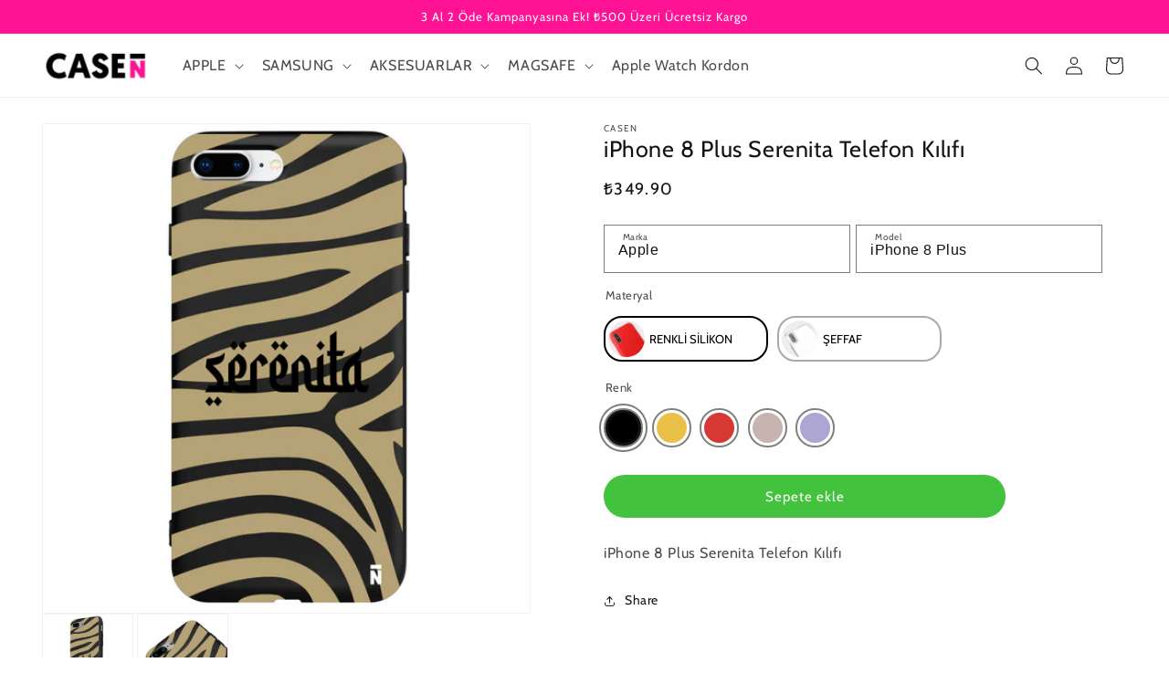

--- FILE ---
content_type: text/html; charset=utf-8
request_url: https://www.casenstore.com/products/iphone-8-plus-serenita-telefon-kilifi
body_size: 34928
content:
<!doctype html>
<html class="no-js" lang="tr">
  <head>
    <meta charset="utf-8">
    <meta http-equiv="X-UA-Compatible" content="IE=edge">
    <meta name="viewport" content="width=device-width,initial-scale=1">
    <meta name="theme-color" content="">
    <link rel="canonical" href="https://www.casenstore.com/products/iphone-8-plus-serenita-telefon-kilifi">
    <link rel="preconnect" href="https://cdn.shopify.com" crossorigin><link rel="icon" type="image/png" href="//www.casenstore.com/cdn/shop/files/casenfavicon_a557bc65-b62b-440f-afd2-aaf34a513699.png?crop=center&height=32&v=1693332509&width=32"><link rel="preconnect" href="https://fonts.shopifycdn.com" crossorigin><title>
      iPhone 8 Plus Serenita Telefon Kılıfı
 &ndash; Casen Store</title>

    
      <meta name="description" content="iPhone 8 Plus Serenita Telefon Kılıfı">
    

    

<meta property="og:site_name" content="Casen Store">
<meta property="og:url" content="https://www.casenstore.com/products/iphone-8-plus-serenita-telefon-kilifi">
<meta property="og:title" content="iPhone 8 Plus Serenita Telefon Kılıfı">
<meta property="og:type" content="product">
<meta property="og:description" content="iPhone 8 Plus Serenita Telefon Kılıfı"><meta property="og:image" content="http://www.casenstore.com/cdn/shop/products/N001-APPLE-IPHONE_8_PLUS-SEFFAF-SEFFAF_IMPACT_WHITE-1.jpg?v=1694688711">
  <meta property="og:image:secure_url" content="https://www.casenstore.com/cdn/shop/products/N001-APPLE-IPHONE_8_PLUS-SEFFAF-SEFFAF_IMPACT_WHITE-1.jpg?v=1694688711">
  <meta property="og:image:width" content="1000">
  <meta property="og:image:height" content="1000"><meta property="og:price:amount" content="349.90">
  <meta property="og:price:currency" content="TRY"><meta name="twitter:card" content="summary_large_image">
<meta name="twitter:title" content="iPhone 8 Plus Serenita Telefon Kılıfı">
<meta name="twitter:description" content="iPhone 8 Plus Serenita Telefon Kılıfı">


    <script src="//www.casenstore.com/cdn/shop/t/6/assets/global.js?v=84959957075072049361693332221" defer="defer"></script>
    <script>window.performance && window.performance.mark && window.performance.mark('shopify.content_for_header.start');</script><meta name="google-site-verification" content="jLWrMvI8hWZTCjUlnUco7uRj-VqXKYwtVDsLW-IL1Y4">
<meta id="shopify-digital-wallet" name="shopify-digital-wallet" content="/76449186088/digital_wallets/dialog">
<link rel="alternate" type="application/json+oembed" href="https://www.casenstore.com/products/iphone-8-plus-serenita-telefon-kilifi.oembed">
<script async="async" src="/checkouts/internal/preloads.js?locale=tr-TR"></script>
<script id="shopify-features" type="application/json">{"accessToken":"133928fb348a856815aef05967759304","betas":["rich-media-storefront-analytics"],"domain":"www.casenstore.com","predictiveSearch":true,"shopId":76449186088,"locale":"tr"}</script>
<script>var Shopify = Shopify || {};
Shopify.shop = "d8814f.myshopify.com";
Shopify.locale = "tr";
Shopify.currency = {"active":"TRY","rate":"1.0"};
Shopify.country = "TR";
Shopify.theme = {"name":"hkson","id":158527095080,"schema_name":"Dawn","schema_version":"7.0.1","theme_store_id":null,"role":"main"};
Shopify.theme.handle = "null";
Shopify.theme.style = {"id":null,"handle":null};
Shopify.cdnHost = "www.casenstore.com/cdn";
Shopify.routes = Shopify.routes || {};
Shopify.routes.root = "/";</script>
<script type="module">!function(o){(o.Shopify=o.Shopify||{}).modules=!0}(window);</script>
<script>!function(o){function n(){var o=[];function n(){o.push(Array.prototype.slice.apply(arguments))}return n.q=o,n}var t=o.Shopify=o.Shopify||{};t.loadFeatures=n(),t.autoloadFeatures=n()}(window);</script>
<script id="shop-js-analytics" type="application/json">{"pageType":"product"}</script>
<script defer="defer" async type="module" src="//www.casenstore.com/cdn/shopifycloud/shop-js/modules/v2/client.init-shop-cart-sync_BC8vnVON.tr.esm.js"></script>
<script defer="defer" async type="module" src="//www.casenstore.com/cdn/shopifycloud/shop-js/modules/v2/chunk.common_D0BZeXbN.esm.js"></script>
<script defer="defer" async type="module" src="//www.casenstore.com/cdn/shopifycloud/shop-js/modules/v2/chunk.modal_DrtnNCDF.esm.js"></script>
<script type="module">
  await import("//www.casenstore.com/cdn/shopifycloud/shop-js/modules/v2/client.init-shop-cart-sync_BC8vnVON.tr.esm.js");
await import("//www.casenstore.com/cdn/shopifycloud/shop-js/modules/v2/chunk.common_D0BZeXbN.esm.js");
await import("//www.casenstore.com/cdn/shopifycloud/shop-js/modules/v2/chunk.modal_DrtnNCDF.esm.js");

  window.Shopify.SignInWithShop?.initShopCartSync?.({"fedCMEnabled":true,"windoidEnabled":true});

</script>
<script>(function() {
  var isLoaded = false;
  function asyncLoad() {
    if (isLoaded) return;
    isLoaded = true;
    var urls = ["https:\/\/cdn.nfcube.com\/instafeed-5491858c7f3135b49b5a3d6e4889e944.js?shop=d8814f.myshopify.com","https:\/\/d18eg7dreypte5.cloudfront.net\/browse-abandonment\/smsbump_timer.js?shop=d8814f.myshopify.com"];
    for (var i = 0; i < urls.length; i++) {
      var s = document.createElement('script');
      s.type = 'text/javascript';
      s.async = true;
      s.src = urls[i];
      var x = document.getElementsByTagName('script')[0];
      x.parentNode.insertBefore(s, x);
    }
  };
  if(window.attachEvent) {
    window.attachEvent('onload', asyncLoad);
  } else {
    window.addEventListener('load', asyncLoad, false);
  }
})();</script>
<script id="__st">var __st={"a":76449186088,"offset":10800,"reqid":"0b1c7ce4-4d07-4214-8ab2-38ec3be0556f-1769181260","pageurl":"www.casenstore.com\/products\/iphone-8-plus-serenita-telefon-kilifi","u":"014d3b7b256f","p":"product","rtyp":"product","rid":8590592672040};</script>
<script>window.ShopifyPaypalV4VisibilityTracking = true;</script>
<script id="captcha-bootstrap">!function(){'use strict';const t='contact',e='account',n='new_comment',o=[[t,t],['blogs',n],['comments',n],[t,'customer']],c=[[e,'customer_login'],[e,'guest_login'],[e,'recover_customer_password'],[e,'create_customer']],r=t=>t.map((([t,e])=>`form[action*='/${t}']:not([data-nocaptcha='true']) input[name='form_type'][value='${e}']`)).join(','),a=t=>()=>t?[...document.querySelectorAll(t)].map((t=>t.form)):[];function s(){const t=[...o],e=r(t);return a(e)}const i='password',u='form_key',d=['recaptcha-v3-token','g-recaptcha-response','h-captcha-response',i],f=()=>{try{return window.sessionStorage}catch{return}},m='__shopify_v',_=t=>t.elements[u];function p(t,e,n=!1){try{const o=window.sessionStorage,c=JSON.parse(o.getItem(e)),{data:r}=function(t){const{data:e,action:n}=t;return t[m]||n?{data:e,action:n}:{data:t,action:n}}(c);for(const[e,n]of Object.entries(r))t.elements[e]&&(t.elements[e].value=n);n&&o.removeItem(e)}catch(o){console.error('form repopulation failed',{error:o})}}const l='form_type',E='cptcha';function T(t){t.dataset[E]=!0}const w=window,h=w.document,L='Shopify',v='ce_forms',y='captcha';let A=!1;((t,e)=>{const n=(g='f06e6c50-85a8-45c8-87d0-21a2b65856fe',I='https://cdn.shopify.com/shopifycloud/storefront-forms-hcaptcha/ce_storefront_forms_captcha_hcaptcha.v1.5.2.iife.js',D={infoText:'hCaptcha ile korunuyor',privacyText:'Gizlilik',termsText:'Koşullar'},(t,e,n)=>{const o=w[L][v],c=o.bindForm;if(c)return c(t,g,e,D).then(n);var r;o.q.push([[t,g,e,D],n]),r=I,A||(h.body.append(Object.assign(h.createElement('script'),{id:'captcha-provider',async:!0,src:r})),A=!0)});var g,I,D;w[L]=w[L]||{},w[L][v]=w[L][v]||{},w[L][v].q=[],w[L][y]=w[L][y]||{},w[L][y].protect=function(t,e){n(t,void 0,e),T(t)},Object.freeze(w[L][y]),function(t,e,n,w,h,L){const[v,y,A,g]=function(t,e,n){const i=e?o:[],u=t?c:[],d=[...i,...u],f=r(d),m=r(i),_=r(d.filter((([t,e])=>n.includes(e))));return[a(f),a(m),a(_),s()]}(w,h,L),I=t=>{const e=t.target;return e instanceof HTMLFormElement?e:e&&e.form},D=t=>v().includes(t);t.addEventListener('submit',(t=>{const e=I(t);if(!e)return;const n=D(e)&&!e.dataset.hcaptchaBound&&!e.dataset.recaptchaBound,o=_(e),c=g().includes(e)&&(!o||!o.value);(n||c)&&t.preventDefault(),c&&!n&&(function(t){try{if(!f())return;!function(t){const e=f();if(!e)return;const n=_(t);if(!n)return;const o=n.value;o&&e.removeItem(o)}(t);const e=Array.from(Array(32),(()=>Math.random().toString(36)[2])).join('');!function(t,e){_(t)||t.append(Object.assign(document.createElement('input'),{type:'hidden',name:u})),t.elements[u].value=e}(t,e),function(t,e){const n=f();if(!n)return;const o=[...t.querySelectorAll(`input[type='${i}']`)].map((({name:t})=>t)),c=[...d,...o],r={};for(const[a,s]of new FormData(t).entries())c.includes(a)||(r[a]=s);n.setItem(e,JSON.stringify({[m]:1,action:t.action,data:r}))}(t,e)}catch(e){console.error('failed to persist form',e)}}(e),e.submit())}));const S=(t,e)=>{t&&!t.dataset[E]&&(n(t,e.some((e=>e===t))),T(t))};for(const o of['focusin','change'])t.addEventListener(o,(t=>{const e=I(t);D(e)&&S(e,y())}));const B=e.get('form_key'),M=e.get(l),P=B&&M;t.addEventListener('DOMContentLoaded',(()=>{const t=y();if(P)for(const e of t)e.elements[l].value===M&&p(e,B);[...new Set([...A(),...v().filter((t=>'true'===t.dataset.shopifyCaptcha))])].forEach((e=>S(e,t)))}))}(h,new URLSearchParams(w.location.search),n,t,e,['guest_login'])})(!0,!0)}();</script>
<script integrity="sha256-4kQ18oKyAcykRKYeNunJcIwy7WH5gtpwJnB7kiuLZ1E=" data-source-attribution="shopify.loadfeatures" defer="defer" src="//www.casenstore.com/cdn/shopifycloud/storefront/assets/storefront/load_feature-a0a9edcb.js" crossorigin="anonymous"></script>
<script data-source-attribution="shopify.dynamic_checkout.dynamic.init">var Shopify=Shopify||{};Shopify.PaymentButton=Shopify.PaymentButton||{isStorefrontPortableWallets:!0,init:function(){window.Shopify.PaymentButton.init=function(){};var t=document.createElement("script");t.src="https://www.casenstore.com/cdn/shopifycloud/portable-wallets/latest/portable-wallets.tr.js",t.type="module",document.head.appendChild(t)}};
</script>
<script data-source-attribution="shopify.dynamic_checkout.buyer_consent">
  function portableWalletsHideBuyerConsent(e){var t=document.getElementById("shopify-buyer-consent"),n=document.getElementById("shopify-subscription-policy-button");t&&n&&(t.classList.add("hidden"),t.setAttribute("aria-hidden","true"),n.removeEventListener("click",e))}function portableWalletsShowBuyerConsent(e){var t=document.getElementById("shopify-buyer-consent"),n=document.getElementById("shopify-subscription-policy-button");t&&n&&(t.classList.remove("hidden"),t.removeAttribute("aria-hidden"),n.addEventListener("click",e))}window.Shopify?.PaymentButton&&(window.Shopify.PaymentButton.hideBuyerConsent=portableWalletsHideBuyerConsent,window.Shopify.PaymentButton.showBuyerConsent=portableWalletsShowBuyerConsent);
</script>
<script data-source-attribution="shopify.dynamic_checkout.cart.bootstrap">document.addEventListener("DOMContentLoaded",(function(){function t(){return document.querySelector("shopify-accelerated-checkout-cart, shopify-accelerated-checkout")}if(t())Shopify.PaymentButton.init();else{new MutationObserver((function(e,n){t()&&(Shopify.PaymentButton.init(),n.disconnect())})).observe(document.body,{childList:!0,subtree:!0})}}));
</script>
<script id="sections-script" data-sections="header,footer" defer="defer" src="//www.casenstore.com/cdn/shop/t/6/compiled_assets/scripts.js?v=1094"></script>
<script>window.performance && window.performance.mark && window.performance.mark('shopify.content_for_header.end');</script>
    <!-- Hotjar Tracking Code for De Deercase -->
    <script>
        (function(h,o,t,j,a,r){
            h.hj=h.hj||function(){(h.hj.q=h.hj.q||[]).push(arguments)};
            h._hjSettings={hjid:3525524,hjsv:6};
            a=o.getElementsByTagName('head')[0];
            r=o.createElement('script');r.async=1;
            r.src=t+h._hjSettings.hjid+j+h._hjSettings.hjsv;
            a.appendChild(r);
        })(window,document,'https://static.hotjar.com/c/hotjar-','.js?sv=');
    </script>

    <style data-shopify>
      @font-face {
  font-family: Cabin;
  font-weight: 400;
  font-style: normal;
  font-display: swap;
  src: url("//www.casenstore.com/cdn/fonts/cabin/cabin_n4.cefc6494a78f87584a6f312fea532919154f66fe.woff2") format("woff2"),
       url("//www.casenstore.com/cdn/fonts/cabin/cabin_n4.8c16611b00f59d27f4b27ce4328dfe514ce77517.woff") format("woff");
}

      @font-face {
  font-family: Cabin;
  font-weight: 700;
  font-style: normal;
  font-display: swap;
  src: url("//www.casenstore.com/cdn/fonts/cabin/cabin_n7.255204a342bfdbc9ae2017bd4e6a90f8dbb2f561.woff2") format("woff2"),
       url("//www.casenstore.com/cdn/fonts/cabin/cabin_n7.e2afa22a0d0f4b64da3569c990897429d40ff5c0.woff") format("woff");
}

      @font-face {
  font-family: Cabin;
  font-weight: 400;
  font-style: italic;
  font-display: swap;
  src: url("//www.casenstore.com/cdn/fonts/cabin/cabin_i4.d89c1b32b09ecbc46c12781fcf7b2085f17c0be9.woff2") format("woff2"),
       url("//www.casenstore.com/cdn/fonts/cabin/cabin_i4.0a521b11d0b69adfc41e22a263eec7c02aecfe99.woff") format("woff");
}

      @font-face {
  font-family: Cabin;
  font-weight: 700;
  font-style: italic;
  font-display: swap;
  src: url("//www.casenstore.com/cdn/fonts/cabin/cabin_i7.ef2404c08a493e7ccbc92d8c39adf683f40e1fb5.woff2") format("woff2"),
       url("//www.casenstore.com/cdn/fonts/cabin/cabin_i7.480421791818000fc8a5d4134822321b5d7964f8.woff") format("woff");
}

      @font-face {
  font-family: Cabin;
  font-weight: 400;
  font-style: normal;
  font-display: swap;
  src: url("//www.casenstore.com/cdn/fonts/cabin/cabin_n4.cefc6494a78f87584a6f312fea532919154f66fe.woff2") format("woff2"),
       url("//www.casenstore.com/cdn/fonts/cabin/cabin_n4.8c16611b00f59d27f4b27ce4328dfe514ce77517.woff") format("woff");
}


      :root {
        --font-body-family: Cabin, sans-serif;
        --font-body-style: normal;
        --font-body-weight: 400;
        --font-body-weight-bold: 700;

        --font-heading-family: Cabin, sans-serif;
        --font-heading-style: normal;
        --font-heading-weight: 400;

        --font-body-scale: 1.0;
        --font-heading-scale: 1.0;

        --color-base-text: 18, 18, 18;
        --color-shadow: 18, 18, 18;
        --color-base-background-1: 255, 255, 255;
        --color-base-background-2: 243, 243, 243;
        --color-base-solid-button-labels: 255, 255, 255;
        --color-base-outline-button-labels: 18, 18, 18;
        --color-base-accent-1: 18, 18, 18;
        --color-base-accent-2: 51, 79, 180;
        --payment-terms-background-color: #ffffff;

        --gradient-base-background-1: #ffffff;
        --gradient-base-background-2: #f3f3f3;
        --gradient-base-accent-1: #121212;
        --gradient-base-accent-2: #334fb4;

        --media-padding: px;
        --media-border-opacity: 0.05;
        --media-border-width: 1px;
        --media-radius: 0px;
        --media-shadow-opacity: 0.0;
        --media-shadow-horizontal-offset: 0px;
        --media-shadow-vertical-offset: 4px;
        --media-shadow-blur-radius: 5px;
        --media-shadow-visible: 0;

        --page-width: 160rem;
        --page-width-margin: 0rem;

        --product-card-image-padding: 0.0rem;
        --product-card-corner-radius: 0.0rem;
        --product-card-text-alignment: center;
        --product-card-border-width: 0.0rem;
        --product-card-border-opacity: 0.1;
        --product-card-shadow-opacity: 0.0;
        --product-card-shadow-visible: 0;
        --product-card-shadow-horizontal-offset: 0.0rem;
        --product-card-shadow-vertical-offset: 0.4rem;
        --product-card-shadow-blur-radius: 0.5rem;

        --collection-card-image-padding: 0.0rem;
        --collection-card-corner-radius: 0.0rem;
        --collection-card-text-alignment: left;
        --collection-card-border-width: 0.0rem;
        --collection-card-border-opacity: 0.1;
        --collection-card-shadow-opacity: 0.0;
        --collection-card-shadow-visible: 0;
        --collection-card-shadow-horizontal-offset: 0.0rem;
        --collection-card-shadow-vertical-offset: 0.4rem;
        --collection-card-shadow-blur-radius: 0.5rem;

        --blog-card-image-padding: 0.0rem;
        --blog-card-corner-radius: 0.0rem;
        --blog-card-text-alignment: left;
        --blog-card-border-width: 0.0rem;
        --blog-card-border-opacity: 0.1;
        --blog-card-shadow-opacity: 0.0;
        --blog-card-shadow-visible: 0;
        --blog-card-shadow-horizontal-offset: 0.0rem;
        --blog-card-shadow-vertical-offset: 0.4rem;
        --blog-card-shadow-blur-radius: 0.5rem;

        --badge-corner-radius: 4.0rem;

        --popup-border-width: 1px;
        --popup-border-opacity: 0.1;
        --popup-corner-radius: 0px;
        --popup-shadow-opacity: 0.0;
        --popup-shadow-horizontal-offset: 0px;
        --popup-shadow-vertical-offset: 4px;
        --popup-shadow-blur-radius: 5px;

        --drawer-border-width: 1px;
        --drawer-border-opacity: 0.1;
        --drawer-shadow-opacity: 0.0;
        --drawer-shadow-horizontal-offset: 0px;
        --drawer-shadow-vertical-offset: 4px;
        --drawer-shadow-blur-radius: 5px;

        --spacing-sections-desktop: 0px;
        --spacing-sections-mobile: 0px;

        --grid-desktop-vertical-spacing: 8px;
        --grid-desktop-horizontal-spacing: 8px;
        --grid-mobile-vertical-spacing: 4px;
        --grid-mobile-horizontal-spacing: 4px;

        --text-boxes-border-opacity: 0.1;
        --text-boxes-border-width: 0px;
        --text-boxes-radius: 0px;
        --text-boxes-shadow-opacity: 0.0;
        --text-boxes-shadow-visible: 0;
        --text-boxes-shadow-horizontal-offset: 0px;
        --text-boxes-shadow-vertical-offset: 4px;
        --text-boxes-shadow-blur-radius: 5px;

        --buttons-radius: 0px;
        --buttons-radius-outset: 0px;
        --buttons-border-width: 1px;
        --buttons-border-opacity: 1.0;
        --buttons-shadow-opacity: 0.0;
        --buttons-shadow-visible: 0;
        --buttons-shadow-horizontal-offset: 0px;
        --buttons-shadow-vertical-offset: 4px;
        --buttons-shadow-blur-radius: 5px;
        --buttons-border-offset: 0px;

        --inputs-radius: 0px;
        --inputs-border-width: 1px;
        --inputs-border-opacity: 0.55;
        --inputs-shadow-opacity: 0.0;
        --inputs-shadow-horizontal-offset: 0px;
        --inputs-margin-offset: 0px;
        --inputs-shadow-vertical-offset: 4px;
        --inputs-shadow-blur-radius: 5px;
        --inputs-radius-outset: 0px;

        --variant-pills-radius: 40px;
        --variant-pills-border-width: 1px;
        --variant-pills-border-opacity: 0.55;
        --variant-pills-shadow-opacity: 0.0;
        --variant-pills-shadow-horizontal-offset: 0px;
        --variant-pills-shadow-vertical-offset: 4px;
        --variant-pills-shadow-blur-radius: 5px;
      }

      *,
      *::before,
      *::after {
        box-sizing: inherit;
      }

      html {
        box-sizing: border-box;
        font-size: calc(var(--font-body-scale) * 62.5%);
        height: 100%;
      }

      body {
        display: grid;
        grid-template-rows: auto auto 1fr auto;
        grid-template-columns: 100%;
        min-height: 100%;
        margin: 0;
        font-size: 1.5rem;
        letter-spacing: 0.06rem;
        line-height: calc(1 + 0.8 / var(--font-body-scale));
        font-family: var(--font-body-family);
        font-style: var(--font-body-style);
        font-weight: var(--font-body-weight);
      }

      @media screen and (min-width: 750px) {
        body {
          font-size: 1.6rem;
        }
      }
    </style>

    <link href="//www.casenstore.com/cdn/shop/t/6/assets/base.css?v=140490654723288634711693332219" rel="stylesheet" type="text/css" media="all" />
<link rel="preload" as="font" href="//www.casenstore.com/cdn/fonts/cabin/cabin_n4.cefc6494a78f87584a6f312fea532919154f66fe.woff2" type="font/woff2" crossorigin><link rel="preload" as="font" href="//www.casenstore.com/cdn/fonts/cabin/cabin_n4.cefc6494a78f87584a6f312fea532919154f66fe.woff2" type="font/woff2" crossorigin><link rel="stylesheet" href="//www.casenstore.com/cdn/shop/t/6/assets/component-predictive-search.css?v=83512081251802922551693332220" media="print" onload="this.media='all'"><script>document.documentElement.className = document.documentElement.className.replace('no-js', 'js');
    if (Shopify.designMode) {
      document.documentElement.classList.add('shopify-design-mode');
    }
    </script>
   <script src="https://code.jquery.com/jquery-3.6.3.min.js" integrity="sha256-pvPw+upLPUjgMXY0G+8O0xUf+/Im1MZjXxxgOcBQBXU=" crossorigin="anonymous"></script>
    <script src="//www.casenstore.com/cdn/shop/t/6/assets/ajaxinate.js?v=156743686482650759271693332219"></script>
  <!-- Hotjar Tracking Code for CasenStore -->
  <script>
      (function(h,o,t,j,a,r){
          h.hj=h.hj||function(){(h.hj.q=h.hj.q||[]).push(arguments)};
          h._hjSettings={hjid:3638671,hjsv:6};
          a=o.getElementsByTagName('head')[0];
          r=o.createElement('script');r.async=1;
          r.src=t+h._hjSettings.hjid+j+h._hjSettings.hjsv;
          a.appendChild(r);
      })(window,document,'https://static.hotjar.com/c/hotjar-','.js?sv=');
  </script>
  <script src="https://cdn.shopify.com/extensions/019bdc89-9f2b-7760-82ea-577626c76e8b/spin-wheel-ea-1128/assets/main-ea-spin.js" type="text/javascript" defer="defer"></script>
<link href="https://cdn.shopify.com/extensions/019bdc89-9f2b-7760-82ea-577626c76e8b/spin-wheel-ea-1128/assets/main-ea-spin.css" rel="stylesheet" type="text/css" media="all">
<link href="https://monorail-edge.shopifysvc.com" rel="dns-prefetch">
<script>(function(){if ("sendBeacon" in navigator && "performance" in window) {try {var session_token_from_headers = performance.getEntriesByType('navigation')[0].serverTiming.find(x => x.name == '_s').description;} catch {var session_token_from_headers = undefined;}var session_cookie_matches = document.cookie.match(/_shopify_s=([^;]*)/);var session_token_from_cookie = session_cookie_matches && session_cookie_matches.length === 2 ? session_cookie_matches[1] : "";var session_token = session_token_from_headers || session_token_from_cookie || "";function handle_abandonment_event(e) {var entries = performance.getEntries().filter(function(entry) {return /monorail-edge.shopifysvc.com/.test(entry.name);});if (!window.abandonment_tracked && entries.length === 0) {window.abandonment_tracked = true;var currentMs = Date.now();var navigation_start = performance.timing.navigationStart;var payload = {shop_id: 76449186088,url: window.location.href,navigation_start,duration: currentMs - navigation_start,session_token,page_type: "product"};window.navigator.sendBeacon("https://monorail-edge.shopifysvc.com/v1/produce", JSON.stringify({schema_id: "online_store_buyer_site_abandonment/1.1",payload: payload,metadata: {event_created_at_ms: currentMs,event_sent_at_ms: currentMs}}));}}window.addEventListener('pagehide', handle_abandonment_event);}}());</script>
<script id="web-pixels-manager-setup">(function e(e,d,r,n,o){if(void 0===o&&(o={}),!Boolean(null===(a=null===(i=window.Shopify)||void 0===i?void 0:i.analytics)||void 0===a?void 0:a.replayQueue)){var i,a;window.Shopify=window.Shopify||{};var t=window.Shopify;t.analytics=t.analytics||{};var s=t.analytics;s.replayQueue=[],s.publish=function(e,d,r){return s.replayQueue.push([e,d,r]),!0};try{self.performance.mark("wpm:start")}catch(e){}var l=function(){var e={modern:/Edge?\/(1{2}[4-9]|1[2-9]\d|[2-9]\d{2}|\d{4,})\.\d+(\.\d+|)|Firefox\/(1{2}[4-9]|1[2-9]\d|[2-9]\d{2}|\d{4,})\.\d+(\.\d+|)|Chrom(ium|e)\/(9{2}|\d{3,})\.\d+(\.\d+|)|(Maci|X1{2}).+ Version\/(15\.\d+|(1[6-9]|[2-9]\d|\d{3,})\.\d+)([,.]\d+|)( \(\w+\)|)( Mobile\/\w+|) Safari\/|Chrome.+OPR\/(9{2}|\d{3,})\.\d+\.\d+|(CPU[ +]OS|iPhone[ +]OS|CPU[ +]iPhone|CPU IPhone OS|CPU iPad OS)[ +]+(15[._]\d+|(1[6-9]|[2-9]\d|\d{3,})[._]\d+)([._]\d+|)|Android:?[ /-](13[3-9]|1[4-9]\d|[2-9]\d{2}|\d{4,})(\.\d+|)(\.\d+|)|Android.+Firefox\/(13[5-9]|1[4-9]\d|[2-9]\d{2}|\d{4,})\.\d+(\.\d+|)|Android.+Chrom(ium|e)\/(13[3-9]|1[4-9]\d|[2-9]\d{2}|\d{4,})\.\d+(\.\d+|)|SamsungBrowser\/([2-9]\d|\d{3,})\.\d+/,legacy:/Edge?\/(1[6-9]|[2-9]\d|\d{3,})\.\d+(\.\d+|)|Firefox\/(5[4-9]|[6-9]\d|\d{3,})\.\d+(\.\d+|)|Chrom(ium|e)\/(5[1-9]|[6-9]\d|\d{3,})\.\d+(\.\d+|)([\d.]+$|.*Safari\/(?![\d.]+ Edge\/[\d.]+$))|(Maci|X1{2}).+ Version\/(10\.\d+|(1[1-9]|[2-9]\d|\d{3,})\.\d+)([,.]\d+|)( \(\w+\)|)( Mobile\/\w+|) Safari\/|Chrome.+OPR\/(3[89]|[4-9]\d|\d{3,})\.\d+\.\d+|(CPU[ +]OS|iPhone[ +]OS|CPU[ +]iPhone|CPU IPhone OS|CPU iPad OS)[ +]+(10[._]\d+|(1[1-9]|[2-9]\d|\d{3,})[._]\d+)([._]\d+|)|Android:?[ /-](13[3-9]|1[4-9]\d|[2-9]\d{2}|\d{4,})(\.\d+|)(\.\d+|)|Mobile Safari.+OPR\/([89]\d|\d{3,})\.\d+\.\d+|Android.+Firefox\/(13[5-9]|1[4-9]\d|[2-9]\d{2}|\d{4,})\.\d+(\.\d+|)|Android.+Chrom(ium|e)\/(13[3-9]|1[4-9]\d|[2-9]\d{2}|\d{4,})\.\d+(\.\d+|)|Android.+(UC? ?Browser|UCWEB|U3)[ /]?(15\.([5-9]|\d{2,})|(1[6-9]|[2-9]\d|\d{3,})\.\d+)\.\d+|SamsungBrowser\/(5\.\d+|([6-9]|\d{2,})\.\d+)|Android.+MQ{2}Browser\/(14(\.(9|\d{2,})|)|(1[5-9]|[2-9]\d|\d{3,})(\.\d+|))(\.\d+|)|K[Aa][Ii]OS\/(3\.\d+|([4-9]|\d{2,})\.\d+)(\.\d+|)/},d=e.modern,r=e.legacy,n=navigator.userAgent;return n.match(d)?"modern":n.match(r)?"legacy":"unknown"}(),u="modern"===l?"modern":"legacy",c=(null!=n?n:{modern:"",legacy:""})[u],f=function(e){return[e.baseUrl,"/wpm","/b",e.hashVersion,"modern"===e.buildTarget?"m":"l",".js"].join("")}({baseUrl:d,hashVersion:r,buildTarget:u}),m=function(e){var d=e.version,r=e.bundleTarget,n=e.surface,o=e.pageUrl,i=e.monorailEndpoint;return{emit:function(e){var a=e.status,t=e.errorMsg,s=(new Date).getTime(),l=JSON.stringify({metadata:{event_sent_at_ms:s},events:[{schema_id:"web_pixels_manager_load/3.1",payload:{version:d,bundle_target:r,page_url:o,status:a,surface:n,error_msg:t},metadata:{event_created_at_ms:s}}]});if(!i)return console&&console.warn&&console.warn("[Web Pixels Manager] No Monorail endpoint provided, skipping logging."),!1;try{return self.navigator.sendBeacon.bind(self.navigator)(i,l)}catch(e){}var u=new XMLHttpRequest;try{return u.open("POST",i,!0),u.setRequestHeader("Content-Type","text/plain"),u.send(l),!0}catch(e){return console&&console.warn&&console.warn("[Web Pixels Manager] Got an unhandled error while logging to Monorail."),!1}}}}({version:r,bundleTarget:l,surface:e.surface,pageUrl:self.location.href,monorailEndpoint:e.monorailEndpoint});try{o.browserTarget=l,function(e){var d=e.src,r=e.async,n=void 0===r||r,o=e.onload,i=e.onerror,a=e.sri,t=e.scriptDataAttributes,s=void 0===t?{}:t,l=document.createElement("script"),u=document.querySelector("head"),c=document.querySelector("body");if(l.async=n,l.src=d,a&&(l.integrity=a,l.crossOrigin="anonymous"),s)for(var f in s)if(Object.prototype.hasOwnProperty.call(s,f))try{l.dataset[f]=s[f]}catch(e){}if(o&&l.addEventListener("load",o),i&&l.addEventListener("error",i),u)u.appendChild(l);else{if(!c)throw new Error("Did not find a head or body element to append the script");c.appendChild(l)}}({src:f,async:!0,onload:function(){if(!function(){var e,d;return Boolean(null===(d=null===(e=window.Shopify)||void 0===e?void 0:e.analytics)||void 0===d?void 0:d.initialized)}()){var d=window.webPixelsManager.init(e)||void 0;if(d){var r=window.Shopify.analytics;r.replayQueue.forEach((function(e){var r=e[0],n=e[1],o=e[2];d.publishCustomEvent(r,n,o)})),r.replayQueue=[],r.publish=d.publishCustomEvent,r.visitor=d.visitor,r.initialized=!0}}},onerror:function(){return m.emit({status:"failed",errorMsg:"".concat(f," has failed to load")})},sri:function(e){var d=/^sha384-[A-Za-z0-9+/=]+$/;return"string"==typeof e&&d.test(e)}(c)?c:"",scriptDataAttributes:o}),m.emit({status:"loading"})}catch(e){m.emit({status:"failed",errorMsg:(null==e?void 0:e.message)||"Unknown error"})}}})({shopId: 76449186088,storefrontBaseUrl: "https://www.casenstore.com",extensionsBaseUrl: "https://extensions.shopifycdn.com/cdn/shopifycloud/web-pixels-manager",monorailEndpoint: "https://monorail-edge.shopifysvc.com/unstable/produce_batch",surface: "storefront-renderer",enabledBetaFlags: ["2dca8a86"],webPixelsConfigList: [{"id":"777617704","configuration":"{\"store\":\"d8814f.myshopify.com\"}","eventPayloadVersion":"v1","runtimeContext":"STRICT","scriptVersion":"8450b52b59e80bfb2255f1e069ee1acd","type":"APP","apiClientId":740217,"privacyPurposes":["ANALYTICS","MARKETING","SALE_OF_DATA"],"dataSharingAdjustments":{"protectedCustomerApprovalScopes":["read_customer_address","read_customer_email","read_customer_name","read_customer_personal_data","read_customer_phone"]}},{"id":"742293800","configuration":"{\"config\":\"{\\\"pixel_id\\\":\\\"G-TLYY7M7BLW\\\",\\\"target_country\\\":\\\"TR\\\",\\\"gtag_events\\\":[{\\\"type\\\":\\\"search\\\",\\\"action_label\\\":[\\\"G-TLYY7M7BLW\\\",\\\"AW-16483979826\\\/AgfGCI-EoJkZELKklrQ9\\\"]},{\\\"type\\\":\\\"begin_checkout\\\",\\\"action_label\\\":[\\\"G-TLYY7M7BLW\\\",\\\"AW-16483979826\\\/Xw3qCJWEoJkZELKklrQ9\\\"]},{\\\"type\\\":\\\"view_item\\\",\\\"action_label\\\":[\\\"G-TLYY7M7BLW\\\",\\\"AW-16483979826\\\/cr_hCIyEoJkZELKklrQ9\\\",\\\"MC-52KPYZP0K6\\\"]},{\\\"type\\\":\\\"purchase\\\",\\\"action_label\\\":[\\\"G-TLYY7M7BLW\\\",\\\"AW-16483979826\\\/emA-CIaEoJkZELKklrQ9\\\",\\\"MC-52KPYZP0K6\\\"]},{\\\"type\\\":\\\"page_view\\\",\\\"action_label\\\":[\\\"G-TLYY7M7BLW\\\",\\\"AW-16483979826\\\/PLezCImEoJkZELKklrQ9\\\",\\\"MC-52KPYZP0K6\\\"]},{\\\"type\\\":\\\"add_payment_info\\\",\\\"action_label\\\":[\\\"G-TLYY7M7BLW\\\",\\\"AW-16483979826\\\/F6NzCJiEoJkZELKklrQ9\\\"]},{\\\"type\\\":\\\"add_to_cart\\\",\\\"action_label\\\":[\\\"G-TLYY7M7BLW\\\",\\\"AW-16483979826\\\/JI2TCJKEoJkZELKklrQ9\\\"]}],\\\"enable_monitoring_mode\\\":false}\"}","eventPayloadVersion":"v1","runtimeContext":"OPEN","scriptVersion":"b2a88bafab3e21179ed38636efcd8a93","type":"APP","apiClientId":1780363,"privacyPurposes":[],"dataSharingAdjustments":{"protectedCustomerApprovalScopes":["read_customer_address","read_customer_email","read_customer_name","read_customer_personal_data","read_customer_phone"]}},{"id":"676725032","configuration":"{\"pixelCode\":\"CMIIH13C77U6EDQV7SGG\"}","eventPayloadVersion":"v1","runtimeContext":"STRICT","scriptVersion":"22e92c2ad45662f435e4801458fb78cc","type":"APP","apiClientId":4383523,"privacyPurposes":["ANALYTICS","MARKETING","SALE_OF_DATA"],"dataSharingAdjustments":{"protectedCustomerApprovalScopes":["read_customer_address","read_customer_email","read_customer_name","read_customer_personal_data","read_customer_phone"]}},{"id":"388890920","configuration":"{\"pixel_id\":\"2110719665695932\",\"pixel_type\":\"facebook_pixel\",\"metaapp_system_user_token\":\"-\"}","eventPayloadVersion":"v1","runtimeContext":"OPEN","scriptVersion":"ca16bc87fe92b6042fbaa3acc2fbdaa6","type":"APP","apiClientId":2329312,"privacyPurposes":["ANALYTICS","MARKETING","SALE_OF_DATA"],"dataSharingAdjustments":{"protectedCustomerApprovalScopes":["read_customer_address","read_customer_email","read_customer_name","read_customer_personal_data","read_customer_phone"]}},{"id":"shopify-app-pixel","configuration":"{}","eventPayloadVersion":"v1","runtimeContext":"STRICT","scriptVersion":"0450","apiClientId":"shopify-pixel","type":"APP","privacyPurposes":["ANALYTICS","MARKETING"]},{"id":"shopify-custom-pixel","eventPayloadVersion":"v1","runtimeContext":"LAX","scriptVersion":"0450","apiClientId":"shopify-pixel","type":"CUSTOM","privacyPurposes":["ANALYTICS","MARKETING"]}],isMerchantRequest: false,initData: {"shop":{"name":"Casen Store","paymentSettings":{"currencyCode":"TRY"},"myshopifyDomain":"d8814f.myshopify.com","countryCode":"TR","storefrontUrl":"https:\/\/www.casenstore.com"},"customer":null,"cart":null,"checkout":null,"productVariants":[{"price":{"amount":349.9,"currencyCode":"TRY"},"product":{"title":"iPhone 8 Plus Serenita Telefon Kılıfı","vendor":"Casen","id":"8590592672040","untranslatedTitle":"iPhone 8 Plus Serenita Telefon Kılıfı","url":"\/products\/iphone-8-plus-serenita-telefon-kilifi","type":"iPhone 8 Plus"},"id":"46612742504744","image":{"src":"\/\/www.casenstore.com\/cdn\/shop\/products\/N001-APPLE-IPHONE_8_PLUS-SILICON-SILICON_BLACK-1.jpg?v=1694688711"},"sku":null,"title":"Renkli Silikon \/ Renkli Silikon - Siyah","untranslatedTitle":"Renkli Silikon \/ Renkli Silikon - Siyah"},{"price":{"amount":349.9,"currencyCode":"TRY"},"product":{"title":"iPhone 8 Plus Serenita Telefon Kılıfı","vendor":"Casen","id":"8590592672040","untranslatedTitle":"iPhone 8 Plus Serenita Telefon Kılıfı","url":"\/products\/iphone-8-plus-serenita-telefon-kilifi","type":"iPhone 8 Plus"},"id":"46612742537512","image":{"src":"\/\/www.casenstore.com\/cdn\/shop\/products\/N001-APPLE-IPHONE_8_PLUS-SILICON-SILICON_YELLOW-1.jpg?v=1694688711"},"sku":null,"title":"Renkli Silikon \/ Renkli Silikon - Sarı","untranslatedTitle":"Renkli Silikon \/ Renkli Silikon - Sarı"},{"price":{"amount":349.9,"currencyCode":"TRY"},"product":{"title":"iPhone 8 Plus Serenita Telefon Kılıfı","vendor":"Casen","id":"8590592672040","untranslatedTitle":"iPhone 8 Plus Serenita Telefon Kılıfı","url":"\/products\/iphone-8-plus-serenita-telefon-kilifi","type":"iPhone 8 Plus"},"id":"46612742570280","image":{"src":"\/\/www.casenstore.com\/cdn\/shop\/products\/N001-APPLE-IPHONE_8_PLUS-SILICON-SILICON_RED-1.jpg?v=1694688711"},"sku":null,"title":"Renkli Silikon \/ Renkli Silikon - Kırmızı","untranslatedTitle":"Renkli Silikon \/ Renkli Silikon - Kırmızı"},{"price":{"amount":349.9,"currencyCode":"TRY"},"product":{"title":"iPhone 8 Plus Serenita Telefon Kılıfı","vendor":"Casen","id":"8590592672040","untranslatedTitle":"iPhone 8 Plus Serenita Telefon Kılıfı","url":"\/products\/iphone-8-plus-serenita-telefon-kilifi","type":"iPhone 8 Plus"},"id":"46612742603048","image":{"src":"\/\/www.casenstore.com\/cdn\/shop\/products\/N001-APPLE-IPHONE_8_PLUS-SILICON-SILICON_PINK-1.jpg?v=1694688711"},"sku":null,"title":"Renkli Silikon \/ Renkli Silikon - Pudra","untranslatedTitle":"Renkli Silikon \/ Renkli Silikon - Pudra"},{"price":{"amount":349.9,"currencyCode":"TRY"},"product":{"title":"iPhone 8 Plus Serenita Telefon Kılıfı","vendor":"Casen","id":"8590592672040","untranslatedTitle":"iPhone 8 Plus Serenita Telefon Kılıfı","url":"\/products\/iphone-8-plus-serenita-telefon-kilifi","type":"iPhone 8 Plus"},"id":"46612742635816","image":{"src":"\/\/www.casenstore.com\/cdn\/shop\/products\/N001-APPLE-IPHONE_8_PLUS-SILICON-SILICON_LILAC-1.jpg?v=1694688711"},"sku":null,"title":"Renkli Silikon \/ Renkli Silikon - Lila","untranslatedTitle":"Renkli Silikon \/ Renkli Silikon - Lila"},{"price":{"amount":349.9,"currencyCode":"TRY"},"product":{"title":"iPhone 8 Plus Serenita Telefon Kılıfı","vendor":"Casen","id":"8590592672040","untranslatedTitle":"iPhone 8 Plus Serenita Telefon Kılıfı","url":"\/products\/iphone-8-plus-serenita-telefon-kilifi","type":"iPhone 8 Plus"},"id":"46612742701352","image":{"src":"\/\/www.casenstore.com\/cdn\/shop\/products\/N001-APPLE-IPHONE_8_PLUS-SEFFAF-SEFFAF_SAYDAM-1.jpg?v=1694688711"},"sku":null,"title":"Şeffaf \/ Şeffaf","untranslatedTitle":"Şeffaf \/ Şeffaf"}],"purchasingCompany":null},},"https://www.casenstore.com/cdn","fcfee988w5aeb613cpc8e4bc33m6693e112",{"modern":"","legacy":""},{"shopId":"76449186088","storefrontBaseUrl":"https:\/\/www.casenstore.com","extensionBaseUrl":"https:\/\/extensions.shopifycdn.com\/cdn\/shopifycloud\/web-pixels-manager","surface":"storefront-renderer","enabledBetaFlags":"[\"2dca8a86\"]","isMerchantRequest":"false","hashVersion":"fcfee988w5aeb613cpc8e4bc33m6693e112","publish":"custom","events":"[[\"page_viewed\",{}],[\"product_viewed\",{\"productVariant\":{\"price\":{\"amount\":349.9,\"currencyCode\":\"TRY\"},\"product\":{\"title\":\"iPhone 8 Plus Serenita Telefon Kılıfı\",\"vendor\":\"Casen\",\"id\":\"8590592672040\",\"untranslatedTitle\":\"iPhone 8 Plus Serenita Telefon Kılıfı\",\"url\":\"\/products\/iphone-8-plus-serenita-telefon-kilifi\",\"type\":\"iPhone 8 Plus\"},\"id\":\"46612742504744\",\"image\":{\"src\":\"\/\/www.casenstore.com\/cdn\/shop\/products\/N001-APPLE-IPHONE_8_PLUS-SILICON-SILICON_BLACK-1.jpg?v=1694688711\"},\"sku\":null,\"title\":\"Renkli Silikon \/ Renkli Silikon - Siyah\",\"untranslatedTitle\":\"Renkli Silikon \/ Renkli Silikon - Siyah\"}}]]"});</script><script>
  window.ShopifyAnalytics = window.ShopifyAnalytics || {};
  window.ShopifyAnalytics.meta = window.ShopifyAnalytics.meta || {};
  window.ShopifyAnalytics.meta.currency = 'TRY';
  var meta = {"product":{"id":8590592672040,"gid":"gid:\/\/shopify\/Product\/8590592672040","vendor":"Casen","type":"iPhone 8 Plus","handle":"iphone-8-plus-serenita-telefon-kilifi","variants":[{"id":46612742504744,"price":34990,"name":"iPhone 8 Plus Serenita Telefon Kılıfı - Renkli Silikon \/ Renkli Silikon - Siyah","public_title":"Renkli Silikon \/ Renkli Silikon - Siyah","sku":null},{"id":46612742537512,"price":34990,"name":"iPhone 8 Plus Serenita Telefon Kılıfı - Renkli Silikon \/ Renkli Silikon - Sarı","public_title":"Renkli Silikon \/ Renkli Silikon - Sarı","sku":null},{"id":46612742570280,"price":34990,"name":"iPhone 8 Plus Serenita Telefon Kılıfı - Renkli Silikon \/ Renkli Silikon - Kırmızı","public_title":"Renkli Silikon \/ Renkli Silikon - Kırmızı","sku":null},{"id":46612742603048,"price":34990,"name":"iPhone 8 Plus Serenita Telefon Kılıfı - Renkli Silikon \/ Renkli Silikon - Pudra","public_title":"Renkli Silikon \/ Renkli Silikon - Pudra","sku":null},{"id":46612742635816,"price":34990,"name":"iPhone 8 Plus Serenita Telefon Kılıfı - Renkli Silikon \/ Renkli Silikon - Lila","public_title":"Renkli Silikon \/ Renkli Silikon - Lila","sku":null},{"id":46612742701352,"price":34990,"name":"iPhone 8 Plus Serenita Telefon Kılıfı - Şeffaf \/ Şeffaf","public_title":"Şeffaf \/ Şeffaf","sku":null}],"remote":false},"page":{"pageType":"product","resourceType":"product","resourceId":8590592672040,"requestId":"0b1c7ce4-4d07-4214-8ab2-38ec3be0556f-1769181260"}};
  for (var attr in meta) {
    window.ShopifyAnalytics.meta[attr] = meta[attr];
  }
</script>
<script class="analytics">
  (function () {
    var customDocumentWrite = function(content) {
      var jquery = null;

      if (window.jQuery) {
        jquery = window.jQuery;
      } else if (window.Checkout && window.Checkout.$) {
        jquery = window.Checkout.$;
      }

      if (jquery) {
        jquery('body').append(content);
      }
    };

    var hasLoggedConversion = function(token) {
      if (token) {
        return document.cookie.indexOf('loggedConversion=' + token) !== -1;
      }
      return false;
    }

    var setCookieIfConversion = function(token) {
      if (token) {
        var twoMonthsFromNow = new Date(Date.now());
        twoMonthsFromNow.setMonth(twoMonthsFromNow.getMonth() + 2);

        document.cookie = 'loggedConversion=' + token + '; expires=' + twoMonthsFromNow;
      }
    }

    var trekkie = window.ShopifyAnalytics.lib = window.trekkie = window.trekkie || [];
    if (trekkie.integrations) {
      return;
    }
    trekkie.methods = [
      'identify',
      'page',
      'ready',
      'track',
      'trackForm',
      'trackLink'
    ];
    trekkie.factory = function(method) {
      return function() {
        var args = Array.prototype.slice.call(arguments);
        args.unshift(method);
        trekkie.push(args);
        return trekkie;
      };
    };
    for (var i = 0; i < trekkie.methods.length; i++) {
      var key = trekkie.methods[i];
      trekkie[key] = trekkie.factory(key);
    }
    trekkie.load = function(config) {
      trekkie.config = config || {};
      trekkie.config.initialDocumentCookie = document.cookie;
      var first = document.getElementsByTagName('script')[0];
      var script = document.createElement('script');
      script.type = 'text/javascript';
      script.onerror = function(e) {
        var scriptFallback = document.createElement('script');
        scriptFallback.type = 'text/javascript';
        scriptFallback.onerror = function(error) {
                var Monorail = {
      produce: function produce(monorailDomain, schemaId, payload) {
        var currentMs = new Date().getTime();
        var event = {
          schema_id: schemaId,
          payload: payload,
          metadata: {
            event_created_at_ms: currentMs,
            event_sent_at_ms: currentMs
          }
        };
        return Monorail.sendRequest("https://" + monorailDomain + "/v1/produce", JSON.stringify(event));
      },
      sendRequest: function sendRequest(endpointUrl, payload) {
        // Try the sendBeacon API
        if (window && window.navigator && typeof window.navigator.sendBeacon === 'function' && typeof window.Blob === 'function' && !Monorail.isIos12()) {
          var blobData = new window.Blob([payload], {
            type: 'text/plain'
          });

          if (window.navigator.sendBeacon(endpointUrl, blobData)) {
            return true;
          } // sendBeacon was not successful

        } // XHR beacon

        var xhr = new XMLHttpRequest();

        try {
          xhr.open('POST', endpointUrl);
          xhr.setRequestHeader('Content-Type', 'text/plain');
          xhr.send(payload);
        } catch (e) {
          console.log(e);
        }

        return false;
      },
      isIos12: function isIos12() {
        return window.navigator.userAgent.lastIndexOf('iPhone; CPU iPhone OS 12_') !== -1 || window.navigator.userAgent.lastIndexOf('iPad; CPU OS 12_') !== -1;
      }
    };
    Monorail.produce('monorail-edge.shopifysvc.com',
      'trekkie_storefront_load_errors/1.1',
      {shop_id: 76449186088,
      theme_id: 158527095080,
      app_name: "storefront",
      context_url: window.location.href,
      source_url: "//www.casenstore.com/cdn/s/trekkie.storefront.8d95595f799fbf7e1d32231b9a28fd43b70c67d3.min.js"});

        };
        scriptFallback.async = true;
        scriptFallback.src = '//www.casenstore.com/cdn/s/trekkie.storefront.8d95595f799fbf7e1d32231b9a28fd43b70c67d3.min.js';
        first.parentNode.insertBefore(scriptFallback, first);
      };
      script.async = true;
      script.src = '//www.casenstore.com/cdn/s/trekkie.storefront.8d95595f799fbf7e1d32231b9a28fd43b70c67d3.min.js';
      first.parentNode.insertBefore(script, first);
    };
    trekkie.load(
      {"Trekkie":{"appName":"storefront","development":false,"defaultAttributes":{"shopId":76449186088,"isMerchantRequest":null,"themeId":158527095080,"themeCityHash":"3730802427742228356","contentLanguage":"tr","currency":"TRY","eventMetadataId":"383e3066-467b-4bd3-97c5-74a671566193"},"isServerSideCookieWritingEnabled":true,"monorailRegion":"shop_domain","enabledBetaFlags":["65f19447"]},"Session Attribution":{},"S2S":{"facebookCapiEnabled":true,"source":"trekkie-storefront-renderer","apiClientId":580111}}
    );

    var loaded = false;
    trekkie.ready(function() {
      if (loaded) return;
      loaded = true;

      window.ShopifyAnalytics.lib = window.trekkie;

      var originalDocumentWrite = document.write;
      document.write = customDocumentWrite;
      try { window.ShopifyAnalytics.merchantGoogleAnalytics.call(this); } catch(error) {};
      document.write = originalDocumentWrite;

      window.ShopifyAnalytics.lib.page(null,{"pageType":"product","resourceType":"product","resourceId":8590592672040,"requestId":"0b1c7ce4-4d07-4214-8ab2-38ec3be0556f-1769181260","shopifyEmitted":true});

      var match = window.location.pathname.match(/checkouts\/(.+)\/(thank_you|post_purchase)/)
      var token = match? match[1]: undefined;
      if (!hasLoggedConversion(token)) {
        setCookieIfConversion(token);
        window.ShopifyAnalytics.lib.track("Viewed Product",{"currency":"TRY","variantId":46612742504744,"productId":8590592672040,"productGid":"gid:\/\/shopify\/Product\/8590592672040","name":"iPhone 8 Plus Serenita Telefon Kılıfı - Renkli Silikon \/ Renkli Silikon - Siyah","price":"349.90","sku":null,"brand":"Casen","variant":"Renkli Silikon \/ Renkli Silikon - Siyah","category":"iPhone 8 Plus","nonInteraction":true,"remote":false},undefined,undefined,{"shopifyEmitted":true});
      window.ShopifyAnalytics.lib.track("monorail:\/\/trekkie_storefront_viewed_product\/1.1",{"currency":"TRY","variantId":46612742504744,"productId":8590592672040,"productGid":"gid:\/\/shopify\/Product\/8590592672040","name":"iPhone 8 Plus Serenita Telefon Kılıfı - Renkli Silikon \/ Renkli Silikon - Siyah","price":"349.90","sku":null,"brand":"Casen","variant":"Renkli Silikon \/ Renkli Silikon - Siyah","category":"iPhone 8 Plus","nonInteraction":true,"remote":false,"referer":"https:\/\/www.casenstore.com\/products\/iphone-8-plus-serenita-telefon-kilifi"});
      }
    });


        var eventsListenerScript = document.createElement('script');
        eventsListenerScript.async = true;
        eventsListenerScript.src = "//www.casenstore.com/cdn/shopifycloud/storefront/assets/shop_events_listener-3da45d37.js";
        document.getElementsByTagName('head')[0].appendChild(eventsListenerScript);

})();</script>
<script
  defer
  src="https://www.casenstore.com/cdn/shopifycloud/perf-kit/shopify-perf-kit-3.0.4.min.js"
  data-application="storefront-renderer"
  data-shop-id="76449186088"
  data-render-region="gcp-us-central1"
  data-page-type="product"
  data-theme-instance-id="158527095080"
  data-theme-name="Dawn"
  data-theme-version="7.0.1"
  data-monorail-region="shop_domain"
  data-resource-timing-sampling-rate="10"
  data-shs="true"
  data-shs-beacon="true"
  data-shs-export-with-fetch="true"
  data-shs-logs-sample-rate="1"
  data-shs-beacon-endpoint="https://www.casenstore.com/api/collect"
></script>
</head>

  <body class="gradient">
    <a class="skip-to-content-link button visually-hidden" href="#MainContent">
      İçeriğe atla
    </a>

<script src="//www.casenstore.com/cdn/shop/t/6/assets/cart.js?v=83971781268232213281693332219" defer="defer"></script>

<style>
  .drawer {
    visibility: hidden;
  }
</style>

<cart-drawer class="drawer is-empty">
  <div id="CartDrawer" class="cart-drawer">
    <div id="CartDrawer-Overlay"class="cart-drawer__overlay"></div>
    <div class="drawer__inner" role="dialog" aria-modal="true" aria-label="Sepetiniz" tabindex="-1"><div class="drawer__inner-empty">
          <div class="cart-drawer__warnings center">
            <div class="cart-drawer__empty-content">
              <h2 class="cart__empty-text">Sepetiniz boş</h2>
              <button class="drawer__close" type="button" onclick="this.closest('cart-drawer').close()" aria-label="Kapat"><svg xmlns="http://www.w3.org/2000/svg" aria-hidden="true" focusable="false" role="presentation" class="icon icon-close" fill="none" viewBox="0 0 18 17">
  <path d="M.865 15.978a.5.5 0 00.707.707l7.433-7.431 7.579 7.282a.501.501 0 00.846-.37.5.5 0 00-.153-.351L9.712 8.546l7.417-7.416a.5.5 0 10-.707-.708L8.991 7.853 1.413.573a.5.5 0 10-.693.72l7.563 7.268-7.418 7.417z" fill="currentColor">
</svg>
</button>
              <a href="/collections/all" class="button">
                Alışverişe devam et
              </a><p class="cart__login-title h3">Hesabınız var mı?</p>
                <p class="cart__login-paragraph">
                  Daha hızlı ödeme yapmak için <a href="/account/login" class="link underlined-link">oturum açın</a>.
                </p></div>
          </div></div><div class="drawer__header">
        <h2 class="drawer__heading">Sepetiniz</h2>
        <button class="drawer__close" type="button" onclick="this.closest('cart-drawer').close()" aria-label="Kapat"><svg xmlns="http://www.w3.org/2000/svg" aria-hidden="true" focusable="false" role="presentation" class="icon icon-close" fill="none" viewBox="0 0 18 17">
  <path d="M.865 15.978a.5.5 0 00.707.707l7.433-7.431 7.579 7.282a.501.501 0 00.846-.37.5.5 0 00-.153-.351L9.712 8.546l7.417-7.416a.5.5 0 10-.707-.708L8.991 7.853 1.413.573a.5.5 0 10-.693.72l7.563 7.268-7.418 7.417z" fill="currentColor">
</svg>
</button>
      </div>
      <cart-drawer-items class=" is-empty">
        <form action="/cart" id="CartDrawer-Form" class="cart__contents cart-drawer__form" method="post">
          <div id="CartDrawer-CartItems" class="drawer__contents js-contents"><p id="CartDrawer-LiveRegionText" class="visually-hidden" role="status"></p>
            <p id="CartDrawer-LineItemStatus" class="visually-hidden" aria-hidden="true" role="status">Yükleniyor...</p>
          </div>
          <div id="CartDrawer-CartErrors" role="alert"></div>
        </form>
      </cart-drawer-items>
      <div class="drawer__footer"><!-- Start blocks-->
        <!-- Subtotals-->

        <div class="cart-drawer__footer" >
          <div class="totals" role="status">
            <h2 class="totals__subtotal">Alt toplam</h2>
            <p class="totals__subtotal-value">₺0.00</p>
          </div>

          <div></div>

          <!--<small class="tax-note caption-large rte">Vergi dahildir. <a href="/policies/shipping-policy">Kargo</a>, ödeme sayfasında hesaplanır.
</small>--><br>
        </div>

        <!-- CTAs -->

        <div class="cart__ctas" >
          <noscript>
            <button type="submit" class="cart__update-button button button--secondary" form="CartDrawer-Form">
              Güncelle
            </button>
          </noscript>

          <button type="submit" id="CartDrawer-Checkout" class="cart__checkout-button button" name="checkout" form="CartDrawer-Form" disabled>
            Ödeme
          </button>
        </div>
      </div>
    </div>
  </div>
</cart-drawer>

<script>
  document.addEventListener('DOMContentLoaded', function() {
    function isIE() {
      const ua = window.navigator.userAgent;
      const msie = ua.indexOf('MSIE ');
      const trident = ua.indexOf('Trident/');

      return (msie > 0 || trident > 0);
    }

    if (!isIE()) return;
    const cartSubmitInput = document.createElement('input');
    cartSubmitInput.setAttribute('name', 'checkout');
    cartSubmitInput.setAttribute('type', 'hidden');
    document.querySelector('#cart').appendChild(cartSubmitInput);
    document.querySelector('#checkout').addEventListener('click', function(event) {
      document.querySelector('#cart').submit();
    });
  });
</script>

<div id="shopify-section-announcement-bar" class="shopify-section"><div class="announcement-bar color-accent-1 gradient" role="region" aria-label="Duyuru" ><div class="page-width">
                <p class="announcement-bar__message center h5">
                  3 Al 2 Öde Kampanyasına Ek! ₺500 Üzeri Ücretsiz Kargo
</p>
              </div></div>
<style> #shopify-section-announcement-bar .announcement-bar {background: #ff1395;} </style></div>
    <div id="shopify-section-header" class="shopify-section section-header"><link rel="stylesheet" href="//www.casenstore.com/cdn/shop/t/6/assets/component-list-menu.css?v=151968516119678728991693332220" media="print" onload="this.media='all'">
<link rel="stylesheet" href="//www.casenstore.com/cdn/shop/t/6/assets/component-search.css?v=96455689198851321781693332220" media="print" onload="this.media='all'">
<link rel="stylesheet" href="//www.casenstore.com/cdn/shop/t/6/assets/component-menu-drawer.css?v=182311192829367774911693332220" media="print" onload="this.media='all'">
<link rel="stylesheet" href="//www.casenstore.com/cdn/shop/t/6/assets/component-cart-notification.css?v=183358051719344305851693332220" media="print" onload="this.media='all'">
<link rel="stylesheet" href="//www.casenstore.com/cdn/shop/t/6/assets/component-cart-items.css?v=23917223812499722491693332220" media="print" onload="this.media='all'">
<!-- TODO::Halit DOĞAN Modal Menu  -->
<link rel="stylesheet" href="//www.casenstore.com/cdn/shop/t/6/assets/modal-popup.css?v=173270319442154628121693332221" media="print" onload="this.media='all'"><link rel="stylesheet" href="//www.casenstore.com/cdn/shop/t/6/assets/component-price.css?v=65402837579211014041693332220" media="print" onload="this.media='all'">
  <link rel="stylesheet" href="//www.casenstore.com/cdn/shop/t/6/assets/component-loading-overlay.css?v=167310470843593579841693332220" media="print" onload="this.media='all'"><link href="//www.casenstore.com/cdn/shop/t/6/assets/component-cart-drawer.css?v=35930391193938886121693332220" rel="stylesheet" type="text/css" media="all" />
  <link href="//www.casenstore.com/cdn/shop/t/6/assets/component-cart.css?v=61086454150987525971693332220" rel="stylesheet" type="text/css" media="all" />
  <link href="//www.casenstore.com/cdn/shop/t/6/assets/component-totals.css?v=86168756436424464851693332220" rel="stylesheet" type="text/css" media="all" />
  <link href="//www.casenstore.com/cdn/shop/t/6/assets/component-price.css?v=65402837579211014041693332220" rel="stylesheet" type="text/css" media="all" />
  <link href="//www.casenstore.com/cdn/shop/t/6/assets/component-discounts.css?v=152760482443307489271693332220" rel="stylesheet" type="text/css" media="all" />
  <link href="//www.casenstore.com/cdn/shop/t/6/assets/component-loading-overlay.css?v=167310470843593579841693332220" rel="stylesheet" type="text/css" media="all" />
<noscript><link href="//www.casenstore.com/cdn/shop/t/6/assets/component-list-menu.css?v=151968516119678728991693332220" rel="stylesheet" type="text/css" media="all" /></noscript>
<noscript><link href="//www.casenstore.com/cdn/shop/t/6/assets/component-search.css?v=96455689198851321781693332220" rel="stylesheet" type="text/css" media="all" /></noscript>
<noscript><link href="//www.casenstore.com/cdn/shop/t/6/assets/component-menu-drawer.css?v=182311192829367774911693332220" rel="stylesheet" type="text/css" media="all" /></noscript>
<noscript><link href="//www.casenstore.com/cdn/shop/t/6/assets/component-cart-notification.css?v=183358051719344305851693332220" rel="stylesheet" type="text/css" media="all" /></noscript>
<noscript><link href="//www.casenstore.com/cdn/shop/t/6/assets/component-cart-items.css?v=23917223812499722491693332220" rel="stylesheet" type="text/css" media="all" /></noscript>

<style>
  header-drawer {
    justify-self: start;
    margin-left: -1.2rem;
  }

  .header__heading-logo {
    max-width: 110px;
  }

  @media screen and (min-width: 990px) {
    header-drawer {
      display: none;
    }
  }

  .menu-drawer-container {
    display: flex;
  }

  .list-menu {
    list-style: none;
    padding: 0;
    margin: 0;
  }

  .list-menu--inline {
    display: inline-flex;
    flex-wrap: wrap;
  }

  summary.list-menu__item {
    padding-right: 2.7rem;
  }

  .list-menu__item {
    display: flex;
    align-items: center;
    line-height: calc(1 + 0.3 / var(--font-body-scale));
  }

  .list-menu__item--link {
    text-decoration: none;
    padding-bottom: 1rem;
    padding-top: 1rem;
    line-height: calc(1 + 0.8 / var(--font-body-scale));
  }

  @media screen and (min-width: 750px) {
    .list-menu__item--link {
      padding-bottom: 0.5rem;
      padding-top: 0.5rem;
    }
  }
</style><style data-shopify>.header {
    padding-top: 6px;
    padding-bottom: 6px;
  }

  .section-header {
    margin-bottom: 0px;
  }

  @media screen and (min-width: 750px) {
    .section-header {
      margin-bottom: 0px;
    }
  }

  @media screen and (min-width: 990px) {
    .header {
      padding-top: 12px;
      padding-bottom: 12px;
    }
  }</style><!-- TODO::Halit DOĞAN Modal Menu Js  -->
<script src="https://cdnjs.cloudflare.com/ajax/libs/jquery-cookie/1.4.1/jquery.cookie.min.js"></script>

<script src="//www.casenstore.com/cdn/shop/t/6/assets/modal-popup.js?v=20083512735920570151693332221" defer="defer"></script>



<script src="//www.casenstore.com/cdn/shop/t/6/assets/details-disclosure.js?v=153497636716254413831693332220" defer="defer"></script>
<script src="//www.casenstore.com/cdn/shop/t/6/assets/details-modal.js?v=4511761896672669691693332220" defer="defer"></script>
<script src="//www.casenstore.com/cdn/shop/t/6/assets/cart-notification.js?v=160453272920806432391693332219" defer="defer"></script>


<script src="//www.casenstore.com/cdn/shop/t/6/assets/custom_can.js?v=101790015021653872201693396356" defer="defer"></script><script src="//www.casenstore.com/cdn/shop/t/6/assets/cart-drawer.js?v=44260131999403604181693332219" defer="defer"></script><svg xmlns="http://www.w3.org/2000/svg" class="hidden">
  <symbol id="icon-search" viewbox="0 0 18 19" fill="none">
    <path fill-rule="evenodd" clip-rule="evenodd" d="M11.03 11.68A5.784 5.784 0 112.85 3.5a5.784 5.784 0 018.18 8.18zm.26 1.12a6.78 6.78 0 11.72-.7l5.4 5.4a.5.5 0 11-.71.7l-5.41-5.4z" fill="currentColor"/>
  </symbol>

  <symbol id="icon-close" class="icon icon-close" fill="none" viewBox="0 0 18 17">
    <path d="M.865 15.978a.5.5 0 00.707.707l7.433-7.431 7.579 7.282a.501.501 0 00.846-.37.5.5 0 00-.153-.351L9.712 8.546l7.417-7.416a.5.5 0 10-.707-.708L8.991 7.853 1.413.573a.5.5 0 10-.693.72l7.563 7.268-7.418 7.417z" fill="currentColor">
  </symbol>
</svg>
<sticky-header class="header-wrapper color-background-1 gradient header-wrapper--border-bottom">
  <header class="header header--middle-left header--mobile-left page-width header--has-menu"><header-drawer data-breakpoint="tablet">
        <details id="Details-menu-drawer-container" class="menu-drawer-container">
          <summary class="header__icon header__icon--menu header__icon--summary link focus-inset" aria-label="Menü">
            <span>
              <svg xmlns="http://www.w3.org/2000/svg" aria-hidden="true" focusable="false" role="presentation" class="icon icon-hamburger" fill="none" viewBox="0 0 18 16">
  <path d="M1 .5a.5.5 0 100 1h15.71a.5.5 0 000-1H1zM.5 8a.5.5 0 01.5-.5h15.71a.5.5 0 010 1H1A.5.5 0 01.5 8zm0 7a.5.5 0 01.5-.5h15.71a.5.5 0 010 1H1a.5.5 0 01-.5-.5z" fill="currentColor">
</svg>

              <svg xmlns="http://www.w3.org/2000/svg" aria-hidden="true" focusable="false" role="presentation" class="icon icon-close" fill="none" viewBox="0 0 18 17">
  <path d="M.865 15.978a.5.5 0 00.707.707l7.433-7.431 7.579 7.282a.501.501 0 00.846-.37.5.5 0 00-.153-.351L9.712 8.546l7.417-7.416a.5.5 0 10-.707-.708L8.991 7.853 1.413.573a.5.5 0 10-.693.72l7.563 7.268-7.418 7.417z" fill="currentColor">
</svg>

            </span>
          </summary>
          <div id="menu-drawer" class="gradient menu-drawer motion-reduce" tabindex="-1">
            <div class="menu-drawer__inner-container">
              <div class="menu-drawer__navigation-container">
                <nav class="menu-drawer__navigation">
                  <ul class="menu-drawer__menu has-submenu list-menu" role="list"><li><details id="Details-menu-drawer-menu-item-1">
                            <summary class="menu-drawer__menu-item list-menu__item link link--text focus-inset">
                              Apple
                              <svg viewBox="0 0 14 10" fill="none" aria-hidden="true" focusable="false" role="presentation" class="icon icon-arrow" xmlns="http://www.w3.org/2000/svg">
  <path fill-rule="evenodd" clip-rule="evenodd" d="M8.537.808a.5.5 0 01.817-.162l4 4a.5.5 0 010 .708l-4 4a.5.5 0 11-.708-.708L11.793 5.5H1a.5.5 0 010-1h10.793L8.646 1.354a.5.5 0 01-.109-.546z" fill="currentColor">
</svg>

                              <svg aria-hidden="true" focusable="false" role="presentation" class="icon icon-caret" viewBox="0 0 10 6">
  <path fill-rule="evenodd" clip-rule="evenodd" d="M9.354.646a.5.5 0 00-.708 0L5 4.293 1.354.646a.5.5 0 00-.708.708l4 4a.5.5 0 00.708 0l4-4a.5.5 0 000-.708z" fill="currentColor">
</svg>

                            </summary>
                            <div id="link-apple" class="menu-drawer__submenu has-submenu gradient motion-reduce" tabindex="-1">
                              <div class="menu-drawer__inner-submenu">
                                <button class="menu-drawer__close-button link link--text focus-inset" aria-expanded="true">
                                  <svg viewBox="0 0 14 10" fill="none" aria-hidden="true" focusable="false" role="presentation" class="icon icon-arrow" xmlns="http://www.w3.org/2000/svg">
  <path fill-rule="evenodd" clip-rule="evenodd" d="M8.537.808a.5.5 0 01.817-.162l4 4a.5.5 0 010 .708l-4 4a.5.5 0 11-.708-.708L11.793 5.5H1a.5.5 0 010-1h10.793L8.646 1.354a.5.5 0 01-.109-.546z" fill="currentColor">
</svg>

                                  Apple
                                </button>
                                <ul class="menu-drawer__menu list-menu" role="list" tabindex="-1"><li><a href="/collections/iphone-17-pro-max-magsafe-telefon-kilifi" class="menu-drawer__menu-item link link--text list-menu__item focus-inset">
                                          iPhone 17 Pro Max
                                        </a></li><li><a href="/collections/iphone-17-pro-magsafe-telefon-kilifi" class="menu-drawer__menu-item link link--text list-menu__item focus-inset">
                                          iPhone 17 Pro
                                        </a></li><li><a href="/collections/iphone-air-magsafe-telefon-kilifi-1" class="menu-drawer__menu-item link link--text list-menu__item focus-inset">
                                          iPhone Air
                                        </a></li><li><a href="/collections/iphone-17-magsafe-telefon-kilifi-7" class="menu-drawer__menu-item link link--text list-menu__item focus-inset">
                                          iPhone 17
                                        </a></li><li><a href="/collections/iphone-16-pro-max-telefon-kilifi" class="menu-drawer__menu-item link link--text list-menu__item focus-inset">
                                          iPhone 16 Pro Max
                                        </a></li><li><a href="/collections/iphone-16-pro-telefon-kilifi" class="menu-drawer__menu-item link link--text list-menu__item focus-inset">
                                          iPhone 16 Pro
                                        </a></li><li><a href="/collections/iphone-16-plus-telefon-kilifi" class="menu-drawer__menu-item link link--text list-menu__item focus-inset">
                                          iPhone 16 Plus
                                        </a></li><li><a href="/collections/iphone-16-telefon-kilifi" class="menu-drawer__menu-item link link--text list-menu__item focus-inset">
                                          iPhone 16
                                        </a></li><li><a href="/collections/iphone-15-pro-max-telefon-kilifi" class="menu-drawer__menu-item link link--text list-menu__item focus-inset">
                                          iPhone 15 Pro Max
                                        </a></li><li><a href="/collections/iphone-15-pro-telefon-kilifi" class="menu-drawer__menu-item link link--text list-menu__item focus-inset">
                                          iPhone 15 Pro
                                        </a></li><li><a href="/collections/iphone-15-plus-telefon-kilifi" class="menu-drawer__menu-item link link--text list-menu__item focus-inset">
                                          iPhone 15 Plus
                                        </a></li><li><a href="/collections/iphone-15-telefon-kilifi" class="menu-drawer__menu-item link link--text list-menu__item focus-inset">
                                          iPhone 15
                                        </a></li><li><a href="/collections/iphone-14-pro-max-telefon-kilifi" class="menu-drawer__menu-item link link--text list-menu__item focus-inset">
                                          iPhone 14 Pro Max
                                        </a></li><li><a href="/collections/iphone-14-pro-telefon-kilifi" class="menu-drawer__menu-item link link--text list-menu__item focus-inset">
                                          iPhone 14 Pro
                                        </a></li><li><a href="/collections/iphone-14-plus-telefon-kilifi" class="menu-drawer__menu-item link link--text list-menu__item focus-inset">
                                          iPhone 14 Plus
                                        </a></li><li><a href="/collections/iphone-14-telefon-kilifi" class="menu-drawer__menu-item link link--text list-menu__item focus-inset">
                                          iPhone 14
                                        </a></li><li><a href="/collections/iphone-13-pro-max-telefon-kilifi" class="menu-drawer__menu-item link link--text list-menu__item focus-inset">
                                          iPhone 13 Pro Max
                                        </a></li><li><a href="/collections/iphone-13-pro-telefon-kilifi" class="menu-drawer__menu-item link link--text list-menu__item focus-inset">
                                          iPhone 13 Pro
                                        </a></li><li><a href="/collections/iphone-13-mini-telefon-kilifi" class="menu-drawer__menu-item link link--text list-menu__item focus-inset">
                                          iPhone 13 Mini
                                        </a></li><li><a href="/collections/iphone-13-telefon-kilifi" class="menu-drawer__menu-item link link--text list-menu__item focus-inset">
                                          iPhone 13
                                        </a></li><li><a href="/collections/iphone-12-pro-max-telefon-kilifi" class="menu-drawer__menu-item link link--text list-menu__item focus-inset">
                                          iPhone 12 Pro Max
                                        </a></li><li><a href="/collections/iphone-12-pro-telefon-kilifi" class="menu-drawer__menu-item link link--text list-menu__item focus-inset">
                                          iPhone 12 Pro
                                        </a></li><li><a href="/collections/iphone-12-mini-telefon-kilifi" class="menu-drawer__menu-item link link--text list-menu__item focus-inset">
                                          iPhone 12 Mini
                                        </a></li><li><a href="/collections/iphone-12-telefon-kilifi" class="menu-drawer__menu-item link link--text list-menu__item focus-inset">
                                          iPhone 12
                                        </a></li><li><a href="/collections/iphone-11-pro-max-telefon-kilifi" class="menu-drawer__menu-item link link--text list-menu__item focus-inset">
                                          iPhone 11 Pro Max
                                        </a></li><li><a href="/collections/iphone-11-pro-telefon-kilifi" class="menu-drawer__menu-item link link--text list-menu__item focus-inset">
                                          iPhone 11 Pro
                                        </a></li><li><a href="/collections/iphone-11-telefon-kilifi" class="menu-drawer__menu-item link link--text list-menu__item focus-inset">
                                          iPhone 11
                                        </a></li><li><a href="/collections/iphone-xr-telefon-kilifi" class="menu-drawer__menu-item link link--text list-menu__item focus-inset">
                                          iPhone XR
                                        </a></li><li><a href="/collections/iphone-xs-max-telefon-kilifi" class="menu-drawer__menu-item link link--text list-menu__item focus-inset">
                                          iPhone XS Max
                                        </a></li><li><a href="/collections/iphone-xs-telefon-kilifi" class="menu-drawer__menu-item link link--text list-menu__item focus-inset">
                                          iPhone XS
                                        </a></li><li><a href="/collections/iphone-x-telefon-kilifi" class="menu-drawer__menu-item link link--text list-menu__item focus-inset">
                                          iPhone X
                                        </a></li><li><a href="/collections/iphone-8-plus-telefon-kilifi" class="menu-drawer__menu-item link link--text list-menu__item focus-inset">
                                          iPhone 8 Plus
                                        </a></li><li><a href="/collections/iphone-8-telefon-kilifi" class="menu-drawer__menu-item link link--text list-menu__item focus-inset">
                                          iPhone 8
                                        </a></li><li><a href="/collections/iphone-7-plus-telefon-kilifi" class="menu-drawer__menu-item link link--text list-menu__item focus-inset">
                                          iPhone 7 Plus
                                        </a></li><li><a href="/collections/iphone-7-telefon-kilifi" class="menu-drawer__menu-item link link--text list-menu__item focus-inset">
                                          iPhone 7
                                        </a></li><li><a href="/collections/iphone-6s-plus-telefon-kilifi" class="menu-drawer__menu-item link link--text list-menu__item focus-inset">
                                          iPhone 6S Plus
                                        </a></li><li><a href="/collections/iphone-6s-telefon-kilifi" class="menu-drawer__menu-item link link--text list-menu__item focus-inset">
                                          iPhone 6S
                                        </a></li><li><a href="/collections/iphone-6-plus-telefon-kilifi" class="menu-drawer__menu-item link link--text list-menu__item focus-inset">
                                          iPhone 6 Plus
                                        </a></li><li><a href="/collections/iphone-6-telefon-kilifi" class="menu-drawer__menu-item link link--text list-menu__item focus-inset">
                                          iPhone 6
                                        </a></li><li><a href="/collections/iphone-se-2020-telefon-kilifi" class="menu-drawer__menu-item link link--text list-menu__item focus-inset">
                                          iPhone SE 2020
                                        </a></li></ul>
                              </div>
                            </div>
                          </details></li><li><details id="Details-menu-drawer-menu-item-2">
                            <summary class="menu-drawer__menu-item list-menu__item link link--text focus-inset">
                              Samsung
                              <svg viewBox="0 0 14 10" fill="none" aria-hidden="true" focusable="false" role="presentation" class="icon icon-arrow" xmlns="http://www.w3.org/2000/svg">
  <path fill-rule="evenodd" clip-rule="evenodd" d="M8.537.808a.5.5 0 01.817-.162l4 4a.5.5 0 010 .708l-4 4a.5.5 0 11-.708-.708L11.793 5.5H1a.5.5 0 010-1h10.793L8.646 1.354a.5.5 0 01-.109-.546z" fill="currentColor">
</svg>

                              <svg aria-hidden="true" focusable="false" role="presentation" class="icon icon-caret" viewBox="0 0 10 6">
  <path fill-rule="evenodd" clip-rule="evenodd" d="M9.354.646a.5.5 0 00-.708 0L5 4.293 1.354.646a.5.5 0 00-.708.708l4 4a.5.5 0 00.708 0l4-4a.5.5 0 000-.708z" fill="currentColor">
</svg>

                            </summary>
                            <div id="link-samsung" class="menu-drawer__submenu has-submenu gradient motion-reduce" tabindex="-1">
                              <div class="menu-drawer__inner-submenu">
                                <button class="menu-drawer__close-button link link--text focus-inset" aria-expanded="true">
                                  <svg viewBox="0 0 14 10" fill="none" aria-hidden="true" focusable="false" role="presentation" class="icon icon-arrow" xmlns="http://www.w3.org/2000/svg">
  <path fill-rule="evenodd" clip-rule="evenodd" d="M8.537.808a.5.5 0 01.817-.162l4 4a.5.5 0 010 .708l-4 4a.5.5 0 11-.708-.708L11.793 5.5H1a.5.5 0 010-1h10.793L8.646 1.354a.5.5 0 01-.109-.546z" fill="currentColor">
</svg>

                                  Samsung
                                </button>
                                <ul class="menu-drawer__menu list-menu" role="list" tabindex="-1"><li><a href="/collections/samsung-note-20-ultra-telefon-kilifi" class="menu-drawer__menu-item link link--text list-menu__item focus-inset">
                                          Samsung Note 20 Ultra
                                        </a></li><li><a href="/collections/samsung-note-20-telefon-kilifi" class="menu-drawer__menu-item link link--text list-menu__item focus-inset">
                                          Samsung Note 20
                                        </a></li><li><a href="/collections/samsung-note-10-plus-telefon-kilifi" class="menu-drawer__menu-item link link--text list-menu__item focus-inset">
                                          Samsung Note 10 Plus
                                        </a></li><li><a href="/collections/samsung-note-10-plus-telefon-kilifi" class="menu-drawer__menu-item link link--text list-menu__item focus-inset">
                                          Samsung Note 10 Plus
                                        </a></li><li><a href="/collections/samsung-a51-telefon-kilifi" class="menu-drawer__menu-item link link--text list-menu__item focus-inset">
                                          Samsung A51
                                        </a></li><li><a href="/collections/samsung-m51-telefon-kilifi" class="menu-drawer__menu-item link link--text list-menu__item focus-inset">
                                          Samsung M51
                                        </a></li><li><a href="/collections/samsung-m31-telefon-kilifi" class="menu-drawer__menu-item link link--text list-menu__item focus-inset">
                                          Samsung M31
                                        </a></li><li><a href="/collections/samsung-note-9-telefon-kilifi" class="menu-drawer__menu-item link link--text list-menu__item focus-inset">
                                          Samsung Note 9
                                        </a></li><li><a href="/collections/samsung-note-8-telefon-kilifi" class="menu-drawer__menu-item link link--text list-menu__item focus-inset">
                                          Samsung Note 8
                                        </a></li><li><a href="/collections/samsung-j7-prime-telefon-kilifi" class="menu-drawer__menu-item link link--text list-menu__item focus-inset">
                                          Samsung J7 Prime
                                        </a></li></ul>
                              </div>
                            </div>
                          </details></li><li><details id="Details-menu-drawer-menu-item-3">
                            <summary class="menu-drawer__menu-item list-menu__item link link--text focus-inset">
                              Aksesuarlar
                              <svg viewBox="0 0 14 10" fill="none" aria-hidden="true" focusable="false" role="presentation" class="icon icon-arrow" xmlns="http://www.w3.org/2000/svg">
  <path fill-rule="evenodd" clip-rule="evenodd" d="M8.537.808a.5.5 0 01.817-.162l4 4a.5.5 0 010 .708l-4 4a.5.5 0 11-.708-.708L11.793 5.5H1a.5.5 0 010-1h10.793L8.646 1.354a.5.5 0 01-.109-.546z" fill="currentColor">
</svg>

                              <svg aria-hidden="true" focusable="false" role="presentation" class="icon icon-caret" viewBox="0 0 10 6">
  <path fill-rule="evenodd" clip-rule="evenodd" d="M9.354.646a.5.5 0 00-.708 0L5 4.293 1.354.646a.5.5 0 00-.708.708l4 4a.5.5 0 00.708 0l4-4a.5.5 0 000-.708z" fill="currentColor">
</svg>

                            </summary>
                            <div id="link-aksesuarlar" class="menu-drawer__submenu has-submenu gradient motion-reduce" tabindex="-1">
                              <div class="menu-drawer__inner-submenu">
                                <button class="menu-drawer__close-button link link--text focus-inset" aria-expanded="true">
                                  <svg viewBox="0 0 14 10" fill="none" aria-hidden="true" focusable="false" role="presentation" class="icon icon-arrow" xmlns="http://www.w3.org/2000/svg">
  <path fill-rule="evenodd" clip-rule="evenodd" d="M8.537.808a.5.5 0 01.817-.162l4 4a.5.5 0 010 .708l-4 4a.5.5 0 11-.708-.708L11.793 5.5H1a.5.5 0 010-1h10.793L8.646 1.354a.5.5 0 01-.109-.546z" fill="currentColor">
</svg>

                                  Aksesuarlar
                                </button>
                                <ul class="menu-drawer__menu list-menu" role="list" tabindex="-1"><li><a href="/collections/kablo-koruyucu" class="menu-drawer__menu-item link link--text list-menu__item focus-inset">
                                          Kablo Koruyucu
                                        </a></li><li><a href="/collections/airpods" class="menu-drawer__menu-item link link--text list-menu__item focus-inset">
                                          AirPods
                                        </a></li><li><a href="/collections/airpods-pro" class="menu-drawer__menu-item link link--text list-menu__item focus-inset">
                                          AirPods Pro
                                        </a></li><li><a href="/products/siyah-ekran-koruyucu" class="menu-drawer__menu-item link link--text list-menu__item focus-inset">
                                          Ekran Koruyucu
                                        </a></li><li><a href="/collections/telefon-boyun-askisi" class="menu-drawer__menu-item link link--text list-menu__item focus-inset">
                                          Telefon Boyun Askısı
                                        </a></li><li><a href="/collections/magsafe-kartlik" class="menu-drawer__menu-item link link--text list-menu__item focus-inset">
                                          Magsafe Kartlık
                                        </a></li><li><a href="/collections/telefon-bilek-askisi" class="menu-drawer__menu-item link link--text list-menu__item focus-inset">
                                          Bilek Askısı Charm
                                        </a></li></ul>
                              </div>
                            </div>
                          </details></li><li><details id="Details-menu-drawer-menu-item-4">
                            <summary class="menu-drawer__menu-item list-menu__item link link--text focus-inset">
                              Magsafe
                              <svg viewBox="0 0 14 10" fill="none" aria-hidden="true" focusable="false" role="presentation" class="icon icon-arrow" xmlns="http://www.w3.org/2000/svg">
  <path fill-rule="evenodd" clip-rule="evenodd" d="M8.537.808a.5.5 0 01.817-.162l4 4a.5.5 0 010 .708l-4 4a.5.5 0 11-.708-.708L11.793 5.5H1a.5.5 0 010-1h10.793L8.646 1.354a.5.5 0 01-.109-.546z" fill="currentColor">
</svg>

                              <svg aria-hidden="true" focusable="false" role="presentation" class="icon icon-caret" viewBox="0 0 10 6">
  <path fill-rule="evenodd" clip-rule="evenodd" d="M9.354.646a.5.5 0 00-.708 0L5 4.293 1.354.646a.5.5 0 00-.708.708l4 4a.5.5 0 00.708 0l4-4a.5.5 0 000-.708z" fill="currentColor">
</svg>

                            </summary>
                            <div id="link-magsafe" class="menu-drawer__submenu has-submenu gradient motion-reduce" tabindex="-1">
                              <div class="menu-drawer__inner-submenu">
                                <button class="menu-drawer__close-button link link--text focus-inset" aria-expanded="true">
                                  <svg viewBox="0 0 14 10" fill="none" aria-hidden="true" focusable="false" role="presentation" class="icon icon-arrow" xmlns="http://www.w3.org/2000/svg">
  <path fill-rule="evenodd" clip-rule="evenodd" d="M8.537.808a.5.5 0 01.817-.162l4 4a.5.5 0 010 .708l-4 4a.5.5 0 11-.708-.708L11.793 5.5H1a.5.5 0 010-1h10.793L8.646 1.354a.5.5 0 01-.109-.546z" fill="currentColor">
</svg>

                                  Magsafe
                                </button>
                                <ul class="menu-drawer__menu list-menu" role="list" tabindex="-1"><li><a href="/collections/iphone-11-magsafe-kilif" class="menu-drawer__menu-item link link--text list-menu__item focus-inset">
                                          iPhone 11 Magsafe
                                        </a></li><li><a href="/collections/iphone-11-pro-magsafe-kilif" class="menu-drawer__menu-item link link--text list-menu__item focus-inset">
                                          iPhone 11 Pro Magsafe
                                        </a></li><li><a href="/collections/iphone-11-pro-max-magsafe-kilif" class="menu-drawer__menu-item link link--text list-menu__item focus-inset">
                                          iPhone 11 Pro Max Magsafe
                                        </a></li><li><a href="/collections/iphone-12-magsafe-kilif" class="menu-drawer__menu-item link link--text list-menu__item focus-inset">
                                          iPhone 12 Magsafe
                                        </a></li><li><a href="/collections/iphone-12-mini-magsafe-kilif" class="menu-drawer__menu-item link link--text list-menu__item focus-inset">
                                          iPhone 12 Pro Magsafe
                                        </a></li><li><a href="/collections/iphone-12-pro-max-magsafe-kilif" class="menu-drawer__menu-item link link--text list-menu__item focus-inset">
                                          iPhone 12 Pro Max Magsafe
                                        </a></li><li><a href="/collections/iphone-13-magsafe-kilif" class="menu-drawer__menu-item link link--text list-menu__item focus-inset">
                                          iPhone 13 Magsafe
                                        </a></li><li><a href="/collections/iphone-13-pro-magsafe-kilif" class="menu-drawer__menu-item link link--text list-menu__item focus-inset">
                                          iPhone 13 Pro Magsafe
                                        </a></li><li><a href="/collections/iphone-13-pro-max-magsafe-kilif" class="menu-drawer__menu-item link link--text list-menu__item focus-inset">
                                          iPhone 13 Pro Max Magsafe
                                        </a></li><li><a href="/collections/iphone-14-magsafe-kilif" class="menu-drawer__menu-item link link--text list-menu__item focus-inset">
                                          iPhone 14 Magsafe
                                        </a></li><li><a href="/collections/iphone-14-plus-magsafe-kilif" class="menu-drawer__menu-item link link--text list-menu__item focus-inset">
                                          iPhone 14 Plus Magsafe
                                        </a></li><li><a href="/collections/iphone-14-pro-magsafe-kilif" class="menu-drawer__menu-item link link--text list-menu__item focus-inset">
                                          iPhone 14 Pro Magsafe
                                        </a></li><li><a href="/collections/iphone-14-pro-max-magsafe-kilif" class="menu-drawer__menu-item link link--text list-menu__item focus-inset">
                                          iPhone 14 Pro Max Magsafe
                                        </a></li><li><a href="/collections/iphone-15-magsafe-kilif" class="menu-drawer__menu-item link link--text list-menu__item focus-inset">
                                          iPhone 15 Magsafe
                                        </a></li><li><a href="/collections/iphone-15-plus-magsafe-kilif" class="menu-drawer__menu-item link link--text list-menu__item focus-inset">
                                          iPhone 15 Plus Magsafe
                                        </a></li><li><a href="/collections/iphone-15-pro-magsafe-kilif" class="menu-drawer__menu-item link link--text list-menu__item focus-inset">
                                          iPhone 15 Pro Magsafe
                                        </a></li><li><a href="/collections/iphone-15-pro-max-magsafe-kilif" class="menu-drawer__menu-item link link--text list-menu__item focus-inset">
                                          iPhone 15 Pro Max Magsafe
                                        </a></li><li><a href="/collections/iphone-16e-1" class="menu-drawer__menu-item link link--text list-menu__item focus-inset">
                                          iPhone 16 e Magsafe
                                        </a></li><li><a href="/collections/iphone-16-magsafe-kilif" class="menu-drawer__menu-item link link--text list-menu__item focus-inset">
                                          iPhone 16 Magsafe
                                        </a></li><li><a href="/collections/iphone-16-plus-magsafe-1" class="menu-drawer__menu-item link link--text list-menu__item focus-inset">
                                          iPhone 16 Plus Magsafe
                                        </a></li><li><a href="/collections/iphone-16-pro-magsafe-telefon-kilifi" class="menu-drawer__menu-item link link--text list-menu__item focus-inset">
                                          iPhone 16 Pro Magsafe
                                        </a></li><li><a href="/collections/iphone-16-pro-max-magsafe-kilif" class="menu-drawer__menu-item link link--text list-menu__item focus-inset">
                                          iPhone 16 Pro Max Magsafe
                                        </a></li><li><a href="/collections/iphone-17-magsafe-telefon-kilifi-7" class="menu-drawer__menu-item link link--text list-menu__item focus-inset">
                                          iPhone 17 Magsafe
                                        </a></li><li><a href="/collections/iphone-air-magsafe-telefon-kilifi-1" class="menu-drawer__menu-item link link--text list-menu__item focus-inset">
                                          iPhone Air Magsafe
                                        </a></li><li><a href="/collections/iphone-17-pro-magsafe-telefon-kilifi" class="menu-drawer__menu-item link link--text list-menu__item focus-inset">
                                          iPhone 17 Pro Magsafe
                                        </a></li><li><a href="/collections/iphone-17-pro-max-magsafe-telefon-kilifi" class="menu-drawer__menu-item link link--text list-menu__item focus-inset">
                                          iPhone 17 Pro Max Magsafe
                                        </a></li></ul>
                              </div>
                            </div>
                          </details></li><li><a href="/collections/apple-watch-kordon" class="menu-drawer__menu-item list-menu__item link link--text focus-inset">
                            Apple Watch Kordon
                          </a></li></ul>
                </nav>
                <div class="menu-drawer__utility-links"><a href="/account/login" class="menu-drawer__account link focus-inset h5">
                      <svg xmlns="http://www.w3.org/2000/svg" aria-hidden="true" focusable="false" role="presentation" class="icon icon-account" fill="none" viewBox="0 0 18 19">
  <path fill-rule="evenodd" clip-rule="evenodd" d="M6 4.5a3 3 0 116 0 3 3 0 01-6 0zm3-4a4 4 0 100 8 4 4 0 000-8zm5.58 12.15c1.12.82 1.83 2.24 1.91 4.85H1.51c.08-2.6.79-4.03 1.9-4.85C4.66 11.75 6.5 11.5 9 11.5s4.35.26 5.58 1.15zM9 10.5c-2.5 0-4.65.24-6.17 1.35C1.27 12.98.5 14.93.5 18v.5h17V18c0-3.07-.77-5.02-2.33-6.15-1.52-1.1-3.67-1.35-6.17-1.35z" fill="currentColor">
</svg>

Oturum aç</a><ul class="list list-social list-unstyled" role="list"></ul>
                </div>
              </div>
            </div>
          </div>
        </details>
      </header-drawer><a href="/" class="header__heading-link link link--text focus-inset"><img src="//www.casenstore.com/cdn/shop/files/casen-logo.png?v=1693332407" alt="Casen Store" srcset="//www.casenstore.com/cdn/shop/files/casen-logo.png?v=1693332407&amp;width=50 50w, //www.casenstore.com/cdn/shop/files/casen-logo.png?v=1693332407&amp;width=100 100w, //www.casenstore.com/cdn/shop/files/casen-logo.png?v=1693332407&amp;width=150 150w, //www.casenstore.com/cdn/shop/files/casen-logo.png?v=1693332407&amp;width=200 200w" width="110" height="30.436893203883493" class="header__heading-logo">
</a><nav class="header__inline-menu">
          <ul class="list-menu list-menu--inline" role="list"><li><header-menu>
                    <details id="Details-HeaderMenu-1">
                      <summary class="header__menu-item list-menu__item link focus-inset">
                        <span>Apple</span>
                        <svg aria-hidden="true" focusable="false" role="presentation" class="icon icon-caret" viewBox="0 0 10 6">
  <path fill-rule="evenodd" clip-rule="evenodd" d="M9.354.646a.5.5 0 00-.708 0L5 4.293 1.354.646a.5.5 0 00-.708.708l4 4a.5.5 0 00.708 0l4-4a.5.5 0 000-.708z" fill="currentColor">
</svg>

                      </summary>
                      <ul id="HeaderMenu-MenuList-1" class="header__submenu list-menu list-menu--disclosure gradient caption-large motion-reduce global-settings-popup" role="list" tabindex="-1"><li><a href="/collections/iphone-17-pro-max-magsafe-telefon-kilifi" class="header__menu-item list-menu__item link link--text focus-inset caption-large">
                                iPhone 17 Pro Max
                              </a></li><li><a href="/collections/iphone-17-pro-magsafe-telefon-kilifi" class="header__menu-item list-menu__item link link--text focus-inset caption-large">
                                iPhone 17 Pro
                              </a></li><li><a href="/collections/iphone-air-magsafe-telefon-kilifi-1" class="header__menu-item list-menu__item link link--text focus-inset caption-large">
                                iPhone Air
                              </a></li><li><a href="/collections/iphone-17-magsafe-telefon-kilifi-7" class="header__menu-item list-menu__item link link--text focus-inset caption-large">
                                iPhone 17
                              </a></li><li><a href="/collections/iphone-16-pro-max-telefon-kilifi" class="header__menu-item list-menu__item link link--text focus-inset caption-large">
                                iPhone 16 Pro Max
                              </a></li><li><a href="/collections/iphone-16-pro-telefon-kilifi" class="header__menu-item list-menu__item link link--text focus-inset caption-large">
                                iPhone 16 Pro
                              </a></li><li><a href="/collections/iphone-16-plus-telefon-kilifi" class="header__menu-item list-menu__item link link--text focus-inset caption-large">
                                iPhone 16 Plus
                              </a></li><li><a href="/collections/iphone-16-telefon-kilifi" class="header__menu-item list-menu__item link link--text focus-inset caption-large">
                                iPhone 16
                              </a></li><li><a href="/collections/iphone-15-pro-max-telefon-kilifi" class="header__menu-item list-menu__item link link--text focus-inset caption-large">
                                iPhone 15 Pro Max
                              </a></li><li><a href="/collections/iphone-15-pro-telefon-kilifi" class="header__menu-item list-menu__item link link--text focus-inset caption-large">
                                iPhone 15 Pro
                              </a></li><li><a href="/collections/iphone-15-plus-telefon-kilifi" class="header__menu-item list-menu__item link link--text focus-inset caption-large">
                                iPhone 15 Plus
                              </a></li><li><a href="/collections/iphone-15-telefon-kilifi" class="header__menu-item list-menu__item link link--text focus-inset caption-large">
                                iPhone 15
                              </a></li><li><a href="/collections/iphone-14-pro-max-telefon-kilifi" class="header__menu-item list-menu__item link link--text focus-inset caption-large">
                                iPhone 14 Pro Max
                              </a></li><li><a href="/collections/iphone-14-pro-telefon-kilifi" class="header__menu-item list-menu__item link link--text focus-inset caption-large">
                                iPhone 14 Pro
                              </a></li><li><a href="/collections/iphone-14-plus-telefon-kilifi" class="header__menu-item list-menu__item link link--text focus-inset caption-large">
                                iPhone 14 Plus
                              </a></li><li><a href="/collections/iphone-14-telefon-kilifi" class="header__menu-item list-menu__item link link--text focus-inset caption-large">
                                iPhone 14
                              </a></li><li><a href="/collections/iphone-13-pro-max-telefon-kilifi" class="header__menu-item list-menu__item link link--text focus-inset caption-large">
                                iPhone 13 Pro Max
                              </a></li><li><a href="/collections/iphone-13-pro-telefon-kilifi" class="header__menu-item list-menu__item link link--text focus-inset caption-large">
                                iPhone 13 Pro
                              </a></li><li><a href="/collections/iphone-13-mini-telefon-kilifi" class="header__menu-item list-menu__item link link--text focus-inset caption-large">
                                iPhone 13 Mini
                              </a></li><li><a href="/collections/iphone-13-telefon-kilifi" class="header__menu-item list-menu__item link link--text focus-inset caption-large">
                                iPhone 13
                              </a></li><li><a href="/collections/iphone-12-pro-max-telefon-kilifi" class="header__menu-item list-menu__item link link--text focus-inset caption-large">
                                iPhone 12 Pro Max
                              </a></li><li><a href="/collections/iphone-12-pro-telefon-kilifi" class="header__menu-item list-menu__item link link--text focus-inset caption-large">
                                iPhone 12 Pro
                              </a></li><li><a href="/collections/iphone-12-mini-telefon-kilifi" class="header__menu-item list-menu__item link link--text focus-inset caption-large">
                                iPhone 12 Mini
                              </a></li><li><a href="/collections/iphone-12-telefon-kilifi" class="header__menu-item list-menu__item link link--text focus-inset caption-large">
                                iPhone 12
                              </a></li><li><a href="/collections/iphone-11-pro-max-telefon-kilifi" class="header__menu-item list-menu__item link link--text focus-inset caption-large">
                                iPhone 11 Pro Max
                              </a></li><li><a href="/collections/iphone-11-pro-telefon-kilifi" class="header__menu-item list-menu__item link link--text focus-inset caption-large">
                                iPhone 11 Pro
                              </a></li><li><a href="/collections/iphone-11-telefon-kilifi" class="header__menu-item list-menu__item link link--text focus-inset caption-large">
                                iPhone 11
                              </a></li><li><a href="/collections/iphone-xr-telefon-kilifi" class="header__menu-item list-menu__item link link--text focus-inset caption-large">
                                iPhone XR
                              </a></li><li><a href="/collections/iphone-xs-max-telefon-kilifi" class="header__menu-item list-menu__item link link--text focus-inset caption-large">
                                iPhone XS Max
                              </a></li><li><a href="/collections/iphone-xs-telefon-kilifi" class="header__menu-item list-menu__item link link--text focus-inset caption-large">
                                iPhone XS
                              </a></li><li><a href="/collections/iphone-x-telefon-kilifi" class="header__menu-item list-menu__item link link--text focus-inset caption-large">
                                iPhone X
                              </a></li><li><a href="/collections/iphone-8-plus-telefon-kilifi" class="header__menu-item list-menu__item link link--text focus-inset caption-large">
                                iPhone 8 Plus
                              </a></li><li><a href="/collections/iphone-8-telefon-kilifi" class="header__menu-item list-menu__item link link--text focus-inset caption-large">
                                iPhone 8
                              </a></li><li><a href="/collections/iphone-7-plus-telefon-kilifi" class="header__menu-item list-menu__item link link--text focus-inset caption-large">
                                iPhone 7 Plus
                              </a></li><li><a href="/collections/iphone-7-telefon-kilifi" class="header__menu-item list-menu__item link link--text focus-inset caption-large">
                                iPhone 7
                              </a></li><li><a href="/collections/iphone-6s-plus-telefon-kilifi" class="header__menu-item list-menu__item link link--text focus-inset caption-large">
                                iPhone 6S Plus
                              </a></li><li><a href="/collections/iphone-6s-telefon-kilifi" class="header__menu-item list-menu__item link link--text focus-inset caption-large">
                                iPhone 6S
                              </a></li><li><a href="/collections/iphone-6-plus-telefon-kilifi" class="header__menu-item list-menu__item link link--text focus-inset caption-large">
                                iPhone 6 Plus
                              </a></li><li><a href="/collections/iphone-6-telefon-kilifi" class="header__menu-item list-menu__item link link--text focus-inset caption-large">
                                iPhone 6
                              </a></li><li><a href="/collections/iphone-se-2020-telefon-kilifi" class="header__menu-item list-menu__item link link--text focus-inset caption-large">
                                iPhone SE 2020
                              </a></li></ul>
                    </details>
                  </header-menu></li><li><header-menu>
                    <details id="Details-HeaderMenu-2">
                      <summary class="header__menu-item list-menu__item link focus-inset">
                        <span>Samsung</span>
                        <svg aria-hidden="true" focusable="false" role="presentation" class="icon icon-caret" viewBox="0 0 10 6">
  <path fill-rule="evenodd" clip-rule="evenodd" d="M9.354.646a.5.5 0 00-.708 0L5 4.293 1.354.646a.5.5 0 00-.708.708l4 4a.5.5 0 00.708 0l4-4a.5.5 0 000-.708z" fill="currentColor">
</svg>

                      </summary>
                      <ul id="HeaderMenu-MenuList-2" class="header__submenu list-menu list-menu--disclosure gradient caption-large motion-reduce global-settings-popup" role="list" tabindex="-1"><li><a href="/collections/samsung-note-20-ultra-telefon-kilifi" class="header__menu-item list-menu__item link link--text focus-inset caption-large">
                                Samsung Note 20 Ultra
                              </a></li><li><a href="/collections/samsung-note-20-telefon-kilifi" class="header__menu-item list-menu__item link link--text focus-inset caption-large">
                                Samsung Note 20
                              </a></li><li><a href="/collections/samsung-note-10-plus-telefon-kilifi" class="header__menu-item list-menu__item link link--text focus-inset caption-large">
                                Samsung Note 10 Plus
                              </a></li><li><a href="/collections/samsung-note-10-plus-telefon-kilifi" class="header__menu-item list-menu__item link link--text focus-inset caption-large">
                                Samsung Note 10 Plus
                              </a></li><li><a href="/collections/samsung-a51-telefon-kilifi" class="header__menu-item list-menu__item link link--text focus-inset caption-large">
                                Samsung A51
                              </a></li><li><a href="/collections/samsung-m51-telefon-kilifi" class="header__menu-item list-menu__item link link--text focus-inset caption-large">
                                Samsung M51
                              </a></li><li><a href="/collections/samsung-m31-telefon-kilifi" class="header__menu-item list-menu__item link link--text focus-inset caption-large">
                                Samsung M31
                              </a></li><li><a href="/collections/samsung-note-9-telefon-kilifi" class="header__menu-item list-menu__item link link--text focus-inset caption-large">
                                Samsung Note 9
                              </a></li><li><a href="/collections/samsung-note-8-telefon-kilifi" class="header__menu-item list-menu__item link link--text focus-inset caption-large">
                                Samsung Note 8
                              </a></li><li><a href="/collections/samsung-j7-prime-telefon-kilifi" class="header__menu-item list-menu__item link link--text focus-inset caption-large">
                                Samsung J7 Prime
                              </a></li></ul>
                    </details>
                  </header-menu></li><li><header-menu>
                    <details id="Details-HeaderMenu-3">
                      <summary class="header__menu-item list-menu__item link focus-inset">
                        <span>Aksesuarlar</span>
                        <svg aria-hidden="true" focusable="false" role="presentation" class="icon icon-caret" viewBox="0 0 10 6">
  <path fill-rule="evenodd" clip-rule="evenodd" d="M9.354.646a.5.5 0 00-.708 0L5 4.293 1.354.646a.5.5 0 00-.708.708l4 4a.5.5 0 00.708 0l4-4a.5.5 0 000-.708z" fill="currentColor">
</svg>

                      </summary>
                      <ul id="HeaderMenu-MenuList-3" class="header__submenu list-menu list-menu--disclosure gradient caption-large motion-reduce global-settings-popup" role="list" tabindex="-1"><li><a href="/collections/kablo-koruyucu" class="header__menu-item list-menu__item link link--text focus-inset caption-large">
                                Kablo Koruyucu
                              </a></li><li><a href="/collections/airpods" class="header__menu-item list-menu__item link link--text focus-inset caption-large">
                                AirPods
                              </a></li><li><a href="/collections/airpods-pro" class="header__menu-item list-menu__item link link--text focus-inset caption-large">
                                AirPods Pro
                              </a></li><li><a href="/products/siyah-ekran-koruyucu" class="header__menu-item list-menu__item link link--text focus-inset caption-large">
                                Ekran Koruyucu
                              </a></li><li><a href="/collections/telefon-boyun-askisi" class="header__menu-item list-menu__item link link--text focus-inset caption-large">
                                Telefon Boyun Askısı
                              </a></li><li><a href="/collections/magsafe-kartlik" class="header__menu-item list-menu__item link link--text focus-inset caption-large">
                                Magsafe Kartlık
                              </a></li><li><a href="/collections/telefon-bilek-askisi" class="header__menu-item list-menu__item link link--text focus-inset caption-large">
                                Bilek Askısı Charm
                              </a></li></ul>
                    </details>
                  </header-menu></li><li><header-menu>
                    <details id="Details-HeaderMenu-4">
                      <summary class="header__menu-item list-menu__item link focus-inset">
                        <span>Magsafe</span>
                        <svg aria-hidden="true" focusable="false" role="presentation" class="icon icon-caret" viewBox="0 0 10 6">
  <path fill-rule="evenodd" clip-rule="evenodd" d="M9.354.646a.5.5 0 00-.708 0L5 4.293 1.354.646a.5.5 0 00-.708.708l4 4a.5.5 0 00.708 0l4-4a.5.5 0 000-.708z" fill="currentColor">
</svg>

                      </summary>
                      <ul id="HeaderMenu-MenuList-4" class="header__submenu list-menu list-menu--disclosure gradient caption-large motion-reduce global-settings-popup" role="list" tabindex="-1"><li><a href="/collections/iphone-11-magsafe-kilif" class="header__menu-item list-menu__item link link--text focus-inset caption-large">
                                iPhone 11 Magsafe
                              </a></li><li><a href="/collections/iphone-11-pro-magsafe-kilif" class="header__menu-item list-menu__item link link--text focus-inset caption-large">
                                iPhone 11 Pro Magsafe
                              </a></li><li><a href="/collections/iphone-11-pro-max-magsafe-kilif" class="header__menu-item list-menu__item link link--text focus-inset caption-large">
                                iPhone 11 Pro Max Magsafe
                              </a></li><li><a href="/collections/iphone-12-magsafe-kilif" class="header__menu-item list-menu__item link link--text focus-inset caption-large">
                                iPhone 12 Magsafe
                              </a></li><li><a href="/collections/iphone-12-mini-magsafe-kilif" class="header__menu-item list-menu__item link link--text focus-inset caption-large">
                                iPhone 12 Pro Magsafe
                              </a></li><li><a href="/collections/iphone-12-pro-max-magsafe-kilif" class="header__menu-item list-menu__item link link--text focus-inset caption-large">
                                iPhone 12 Pro Max Magsafe
                              </a></li><li><a href="/collections/iphone-13-magsafe-kilif" class="header__menu-item list-menu__item link link--text focus-inset caption-large">
                                iPhone 13 Magsafe
                              </a></li><li><a href="/collections/iphone-13-pro-magsafe-kilif" class="header__menu-item list-menu__item link link--text focus-inset caption-large">
                                iPhone 13 Pro Magsafe
                              </a></li><li><a href="/collections/iphone-13-pro-max-magsafe-kilif" class="header__menu-item list-menu__item link link--text focus-inset caption-large">
                                iPhone 13 Pro Max Magsafe
                              </a></li><li><a href="/collections/iphone-14-magsafe-kilif" class="header__menu-item list-menu__item link link--text focus-inset caption-large">
                                iPhone 14 Magsafe
                              </a></li><li><a href="/collections/iphone-14-plus-magsafe-kilif" class="header__menu-item list-menu__item link link--text focus-inset caption-large">
                                iPhone 14 Plus Magsafe
                              </a></li><li><a href="/collections/iphone-14-pro-magsafe-kilif" class="header__menu-item list-menu__item link link--text focus-inset caption-large">
                                iPhone 14 Pro Magsafe
                              </a></li><li><a href="/collections/iphone-14-pro-max-magsafe-kilif" class="header__menu-item list-menu__item link link--text focus-inset caption-large">
                                iPhone 14 Pro Max Magsafe
                              </a></li><li><a href="/collections/iphone-15-magsafe-kilif" class="header__menu-item list-menu__item link link--text focus-inset caption-large">
                                iPhone 15 Magsafe
                              </a></li><li><a href="/collections/iphone-15-plus-magsafe-kilif" class="header__menu-item list-menu__item link link--text focus-inset caption-large">
                                iPhone 15 Plus Magsafe
                              </a></li><li><a href="/collections/iphone-15-pro-magsafe-kilif" class="header__menu-item list-menu__item link link--text focus-inset caption-large">
                                iPhone 15 Pro Magsafe
                              </a></li><li><a href="/collections/iphone-15-pro-max-magsafe-kilif" class="header__menu-item list-menu__item link link--text focus-inset caption-large">
                                iPhone 15 Pro Max Magsafe
                              </a></li><li><a href="/collections/iphone-16e-1" class="header__menu-item list-menu__item link link--text focus-inset caption-large">
                                iPhone 16 e Magsafe
                              </a></li><li><a href="/collections/iphone-16-magsafe-kilif" class="header__menu-item list-menu__item link link--text focus-inset caption-large">
                                iPhone 16 Magsafe
                              </a></li><li><a href="/collections/iphone-16-plus-magsafe-1" class="header__menu-item list-menu__item link link--text focus-inset caption-large">
                                iPhone 16 Plus Magsafe
                              </a></li><li><a href="/collections/iphone-16-pro-magsafe-telefon-kilifi" class="header__menu-item list-menu__item link link--text focus-inset caption-large">
                                iPhone 16 Pro Magsafe
                              </a></li><li><a href="/collections/iphone-16-pro-max-magsafe-kilif" class="header__menu-item list-menu__item link link--text focus-inset caption-large">
                                iPhone 16 Pro Max Magsafe
                              </a></li><li><a href="/collections/iphone-17-magsafe-telefon-kilifi-7" class="header__menu-item list-menu__item link link--text focus-inset caption-large">
                                iPhone 17 Magsafe
                              </a></li><li><a href="/collections/iphone-air-magsafe-telefon-kilifi-1" class="header__menu-item list-menu__item link link--text focus-inset caption-large">
                                iPhone Air Magsafe
                              </a></li><li><a href="/collections/iphone-17-pro-magsafe-telefon-kilifi" class="header__menu-item list-menu__item link link--text focus-inset caption-large">
                                iPhone 17 Pro Magsafe
                              </a></li><li><a href="/collections/iphone-17-pro-max-magsafe-telefon-kilifi" class="header__menu-item list-menu__item link link--text focus-inset caption-large">
                                iPhone 17 Pro Max Magsafe
                              </a></li></ul>
                    </details>
                  </header-menu></li><li><a href="/collections/apple-watch-kordon" class="header__menu-item list-menu__item link link--text focus-inset">
                    <span>Apple Watch Kordon</span>
                  </a></li></ul>
        </nav><div class="header__icons">
      <details-modal class="header__search">
        <details>
          <summary class="header__icon header__icon--search header__icon--summary link focus-inset modal__toggle" aria-haspopup="dialog" aria-label="Ara">
            <span>
              <svg class="modal__toggle-open icon icon-search" aria-hidden="true" focusable="false" role="presentation">
                <use href="#icon-search">
              </svg>
              <svg class="modal__toggle-close icon icon-close" aria-hidden="true" focusable="false" role="presentation">
                <use href="#icon-close">
              </svg>
            </span>
          </summary>
          <div class="search-modal modal__content gradient" role="dialog" aria-modal="true" aria-label="Ara">
            <div class="modal-overlay"></div>
            <div class="search-modal__content search-modal__content-bottom" tabindex="-1"><predictive-search class="search-modal__form" data-loading-text="Yükleniyor..."><form action="/search" method="get" role="search" class="search search-modal__form">
                  <div class="field">
                    <input class="search__input field__input"
                      id="Search-In-Modal"
                      type="search"
                      name="q"
                      value=""
                      placeholder="Ara"role="combobox"
                        aria-expanded="false"
                        aria-owns="predictive-search-results-list"
                        aria-controls="predictive-search-results-list"
                        aria-haspopup="listbox"
                        aria-autocomplete="list"
                        autocorrect="off"
                        autocomplete="off"
                        autocapitalize="off"
                        spellcheck="false">
                    <label class="field__label" for="Search-In-Modal">Ara</label>
                    <input type="hidden" name="options[prefix]" value="last">
                    <button class="search__button field__button" aria-label="Ara">
                      <svg class="icon icon-search" aria-hidden="true" focusable="false" role="presentation">
                        <use href="#icon-search">
                      </svg>
                    </button>
                  </div><div class="predictive-search predictive-search--header" tabindex="-1" data-predictive-search>
                      <div class="predictive-search__loading-state">
                        <svg aria-hidden="true" focusable="false" role="presentation" class="spinner" viewBox="0 0 66 66" xmlns="http://www.w3.org/2000/svg">
                          <circle class="path" fill="none" stroke-width="6" cx="33" cy="33" r="30"></circle>
                        </svg>
                      </div>
                    </div>

                    <span class="predictive-search-status visually-hidden" role="status" aria-hidden="true"></span></form></predictive-search><button type="button" class="search-modal__close-button modal__close-button link link--text focus-inset" aria-label="Kapat">
                <svg class="icon icon-close" aria-hidden="true" focusable="false" role="presentation">
                  <use href="#icon-close">
                </svg>
              </button>
            </div>
          </div>
        </details>
      </details-modal><a href="/account/login" class="header__icon header__icon--account link focus-inset">
          <svg xmlns="http://www.w3.org/2000/svg" aria-hidden="true" focusable="false" role="presentation" class="icon icon-account" fill="none" viewBox="0 0 18 19">
  <path fill-rule="evenodd" clip-rule="evenodd" d="M6 4.5a3 3 0 116 0 3 3 0 01-6 0zm3-4a4 4 0 100 8 4 4 0 000-8zm5.58 12.15c1.12.82 1.83 2.24 1.91 4.85H1.51c.08-2.6.79-4.03 1.9-4.85C4.66 11.75 6.5 11.5 9 11.5s4.35.26 5.58 1.15zM9 10.5c-2.5 0-4.65.24-6.17 1.35C1.27 12.98.5 14.93.5 18v.5h17V18c0-3.07-.77-5.02-2.33-6.15-1.52-1.1-3.67-1.35-6.17-1.35z" fill="currentColor">
</svg>

          <span class="visually-hidden">Oturum aç</span>
        </a><a href="/cart" class="header__icon header__icon--cart link focus-inset" id="cart-icon-bubble"><svg class="icon icon-cart-empty" aria-hidden="true" focusable="false" role="presentation" xmlns="http://www.w3.org/2000/svg" viewBox="0 0 40 40" fill="none">
  <path d="m15.75 11.8h-3.16l-.77 11.6a5 5 0 0 0 4.99 5.34h7.38a5 5 0 0 0 4.99-5.33l-.78-11.61zm0 1h-2.22l-.71 10.67a4 4 0 0 0 3.99 4.27h7.38a4 4 0 0 0 4-4.27l-.72-10.67h-2.22v.63a4.75 4.75 0 1 1 -9.5 0zm8.5 0h-7.5v.63a3.75 3.75 0 1 0 7.5 0z" fill="currentColor" fill-rule="evenodd"/>
</svg>
<span class="visually-hidden">Sepet</span></a>
    </div>
  </header>
</sticky-header>

<script type="application/ld+json">
  {
    "@context": "http://schema.org",
    "@type": "Organization",
    "name": "Casen Store",
    
      "logo": "https:\/\/www.casenstore.com\/cdn\/shop\/files\/casen-logo.png?v=1693332407\u0026width=206",
    
    "sameAs": [
      "",
      "",
      "",
      "",
      "",
      "",
      "",
      "",
      ""
    ],
    "url": "https:\/\/www.casenstore.com"
  }
</script>
<style> #shopify-section-header .header__menu-item {font-size: 16px !important; text-transform: uppercase;} #shopify-section-header .link--text {text-transform: capitalize !important;} </style></div> 
    <div class="custom_modal_wrapper">
      <div id="shopify-section-custom-modal" class="shopify-section">







</div>
    </div>
    <main id="MainContent" class="content-for-layout focus-none" role="main" tabindex="-1">
      <section id="shopify-section-template--20737435599144__main" class="shopify-section section"><style>

.style_dd input, .sa input {
    clip: rect(0,0,0,0);
    overflow: hidden;
    position: absolute;
    height: 1px;
    width: 1px;
}
.style_dd input[type=radio]+label, .sa input[type=radio]+label {
    border: var(--variant-pills-border-width) solid rgba(var(--color-foreground),var(--variant-pills-border-opacity));
    background-color: rgb(var(--color-background));
    color: rgba(var(--color-foreground));
    border-radius: var(--variant-pills-radius);
    color: rgb(var(--color-foreground));
    display: inline-block;
    margin: 0.7rem 0.5rem 0.2rem 0;
    padding: 1rem 2rem;
    font-size: 1.4rem;
    letter-spacing: .1rem;
    line-height: 1;
    text-align: center;
    transition: border var(--duration-short) ease;
    cursor: pointer;
    position: relative;
}
.material_div_inner {
    display: flex;
    align-items: center;

}
.material_div_inner span {
    font-size: 13px;
    line-height: 20px;
    letter-spacing: 0;
}
.material_div_inner img {
    height: 40px;
    border-radius: 20px;
    width: 40px;
    object-fit: contain;
    /* display: flex; */
    margin-right: 5px;
}
.material_div_inner span.silicon,
.material_div_inner span.arty_case,
.material_div_inner span.transparent{
    width: 100%;
}
.style_dd.material_variant input[type=radio]+label {
    border-radius: 20px;
    text-transform: uppercase;
    border: solid 2px #a9a9a9;
    padding: 3px 15px 3px 3px;
    color: #000;
    background: transparent;
    border-radius: 20px;
    max-width: 180px;
    width: 100%;
}
.style_dd.material_variant input[type=radio]:hover+label {
    border-color: #000;
}

.style_dd input[type=radio]:checked+label, .sa input[type=radio]:checked+label {
    background-color: rgb(var(--color-foreground));
    color: rgb(var(--color-background));
}
.style_dd.material_variant input[type=radio]:checked+label {
    background-color: transparent;
    color: #000;
    border-color: #000 !important;
}
fieldset.js.product-form__input.Material { display: none; }
.product-form-input-cus {
    display: none;
}
.red_pr{
  color:red;
}
.sa label.s.val_label {
    padding: 10px 20px !important;
}

@media screen and (max-width: 992px) {
  .material_div_inner span { line-height: 13px; }
  .style_dd.material_variant input[type=radio]+label { max-width: 145px; }
  .product__info-wrapper--extra-padding { padding: 0 0 0 2rem !important; }
}

@media screen and (max-width: 640px) {
  .style_dd.material_variant input[type=radio]+label { max-width: 160px; }
  .product__info-wrapper--extra-padding { padding: 0 0 0 0rem !important; }
}

@media screen and (max-width: 350px) {
  .style_dd.material_variant input[type=radio]+label { max-width: 135px; }
}


</style>


<section
  id="MainProduct-template--20737435599144__main"
  class="page-width section-template--20737435599144__main-padding"
  data-section="template--20737435599144__main"
>
  <link href="//www.casenstore.com/cdn/shop/t/6/assets/section-main-product.css?v=5131923792009480421693332221" rel="stylesheet" type="text/css" media="all" />
  <link href="//www.casenstore.com/cdn/shop/t/6/assets/component-accordion.css?v=180964204318874863811693332219" rel="stylesheet" type="text/css" media="all" />
  <link href="//www.casenstore.com/cdn/shop/t/6/assets/component-price.css?v=65402837579211014041693332220" rel="stylesheet" type="text/css" media="all" />
  <link href="//www.casenstore.com/cdn/shop/t/6/assets/component-rte.css?v=69919436638515329781693332220" rel="stylesheet" type="text/css" media="all" />
  <link href="//www.casenstore.com/cdn/shop/t/6/assets/component-slider.css?v=111384418465749404671693332220" rel="stylesheet" type="text/css" media="all" />
  <link href="//www.casenstore.com/cdn/shop/t/6/assets/component-rating.css?v=24573085263941240431693332220" rel="stylesheet" type="text/css" media="all" />
  <link href="//www.casenstore.com/cdn/shop/t/6/assets/component-loading-overlay.css?v=167310470843593579841693332220" rel="stylesheet" type="text/css" media="all" />
  <link href="//www.casenstore.com/cdn/shop/t/6/assets/component-deferred-media.css?v=54092797763792720131693332220" rel="stylesheet" type="text/css" media="all" />
<style data-shopify>.section-template--20737435599144__main-padding {
      padding-top: 21px;
      padding-bottom: 9px;
    }

    @media screen and (min-width: 750px) {
      .section-template--20737435599144__main-padding {
        padding-top: 28px;
        padding-bottom: 12px;
      }
    }</style><script src="//www.casenstore.com/cdn/shop/t/6/assets/product-form.js?v=24702737604959294451694019552" defer="defer"></script><div class="product product--small product--left product--stacked product--mobile-hide grid grid--1-col grid--2-col-tablet">
    <div class="grid__item product__media-wrapper">
      <media-gallery
        id="MediaGallery-template--20737435599144__main"
        role="region"
        
          class="product__media-gallery"
        
        aria-label="Galeri Görüntüleyici"
        data-desktop-layout="stacked"
      >
        <div id="GalleryStatus-template--20737435599144__main" class="visually-hidden" role="status"></div>
        <slider-component id="GalleryViewer-template--20737435599144__main" class="slider-mobile-gutter">
          <a class="skip-to-content-link button visually-hidden quick-add-hidden" href="#ProductInfo-template--20737435599144__main">
            Ürün bilgisine atla
          </a>
          <ul
            id="Slider-Gallery-template--20737435599144__main"
            class="product__media-list contains-media grid grid--peek list-unstyled slider slider--mobile"
            role="list"
          ><li
                id="Slide-template--20737435599144__main-36260701995304"
                class="product__media-item grid__item slider__slide is-active product__media-item--variant"
                data-media-id="template--20737435599144__main-36260701995304"
              >

<noscript><div class="product__media media gradient global-media-settings" style="padding-top: 100.0%;">
      <img src="//www.casenstore.com/cdn/shop/products/N001-APPLE-IPHONE_8_PLUS-SILICON-SILICON_BLACK-1.jpg?v=1694688711&amp;width=1946" alt="black" srcset="//www.casenstore.com/cdn/shop/products/N001-APPLE-IPHONE_8_PLUS-SILICON-SILICON_BLACK-1.jpg?v=1694688711&amp;width=246 246w, //www.casenstore.com/cdn/shop/products/N001-APPLE-IPHONE_8_PLUS-SILICON-SILICON_BLACK-1.jpg?v=1694688711&amp;width=493 493w, //www.casenstore.com/cdn/shop/products/N001-APPLE-IPHONE_8_PLUS-SILICON-SILICON_BLACK-1.jpg?v=1694688711&amp;width=600 600w, //www.casenstore.com/cdn/shop/products/N001-APPLE-IPHONE_8_PLUS-SILICON-SILICON_BLACK-1.jpg?v=1694688711&amp;width=713 713w, //www.casenstore.com/cdn/shop/products/N001-APPLE-IPHONE_8_PLUS-SILICON-SILICON_BLACK-1.jpg?v=1694688711&amp;width=823 823w, //www.casenstore.com/cdn/shop/products/N001-APPLE-IPHONE_8_PLUS-SILICON-SILICON_BLACK-1.jpg?v=1694688711&amp;width=990 990w, //www.casenstore.com/cdn/shop/products/N001-APPLE-IPHONE_8_PLUS-SILICON-SILICON_BLACK-1.jpg?v=1694688711&amp;width=1100 1100w, //www.casenstore.com/cdn/shop/products/N001-APPLE-IPHONE_8_PLUS-SILICON-SILICON_BLACK-1.jpg?v=1694688711&amp;width=1206 1206w, //www.casenstore.com/cdn/shop/products/N001-APPLE-IPHONE_8_PLUS-SILICON-SILICON_BLACK-1.jpg?v=1694688711&amp;width=1346 1346w, //www.casenstore.com/cdn/shop/products/N001-APPLE-IPHONE_8_PLUS-SILICON-SILICON_BLACK-1.jpg?v=1694688711&amp;width=1426 1426w, //www.casenstore.com/cdn/shop/products/N001-APPLE-IPHONE_8_PLUS-SILICON-SILICON_BLACK-1.jpg?v=1694688711&amp;width=1646 1646w, //www.casenstore.com/cdn/shop/products/N001-APPLE-IPHONE_8_PLUS-SILICON-SILICON_BLACK-1.jpg?v=1694688711&amp;width=1946 1946w" width="1946" height="1946" sizes="(min-width: 1600px) 675px, (min-width: 990px) calc(45.0vw - 10rem), (min-width: 750px) calc((100vw - 11.5rem) / 2), calc(100vw / 1 - 4rem)">
    </div></noscript>

<modal-opener class="product__modal-opener product__modal-opener--image no-js-hidden" data-modal="#ProductModal-template--20737435599144__main">
  <span class="product__media-icon motion-reduce quick-add-hidden" aria-hidden="true"><svg aria-hidden="true" focusable="false" role="presentation" class="icon icon-plus" width="19" height="19" viewBox="0 0 19 19" fill="none" xmlns="http://www.w3.org/2000/svg">
  <path fill-rule="evenodd" clip-rule="evenodd" d="M4.66724 7.93978C4.66655 7.66364 4.88984 7.43922 5.16598 7.43853L10.6996 7.42464C10.9758 7.42395 11.2002 7.64724 11.2009 7.92339C11.2016 8.19953 10.9783 8.42395 10.7021 8.42464L5.16849 8.43852C4.89235 8.43922 4.66793 8.21592 4.66724 7.93978Z" fill="currentColor"/>
  <path fill-rule="evenodd" clip-rule="evenodd" d="M7.92576 4.66463C8.2019 4.66394 8.42632 4.88723 8.42702 5.16337L8.4409 10.697C8.44159 10.9732 8.2183 11.1976 7.94215 11.1983C7.66601 11.199 7.44159 10.9757 7.4409 10.6995L7.42702 5.16588C7.42633 4.88974 7.64962 4.66532 7.92576 4.66463Z" fill="currentColor"/>
  <path fill-rule="evenodd" clip-rule="evenodd" d="M12.8324 3.03011C10.1255 0.323296 5.73693 0.323296 3.03011 3.03011C0.323296 5.73693 0.323296 10.1256 3.03011 12.8324C5.73693 15.5392 10.1255 15.5392 12.8324 12.8324C15.5392 10.1256 15.5392 5.73693 12.8324 3.03011ZM2.32301 2.32301C5.42035 -0.774336 10.4421 -0.774336 13.5395 2.32301C16.6101 5.39361 16.6366 10.3556 13.619 13.4588L18.2473 18.0871C18.4426 18.2824 18.4426 18.599 18.2473 18.7943C18.0521 18.9895 17.7355 18.9895 17.5402 18.7943L12.8778 14.1318C9.76383 16.6223 5.20839 16.4249 2.32301 13.5395C-0.774335 10.4421 -0.774335 5.42035 2.32301 2.32301Z" fill="currentColor"/>
</svg>
</span>

  <div class="product__media media media--transparent gradient global-media-settings" style="padding-top: 100.0%;">
    <img src="//www.casenstore.com/cdn/shop/products/N001-APPLE-IPHONE_8_PLUS-SILICON-SILICON_BLACK-1.jpg?v=1694688711&amp;width=1946" alt="black" srcset="//www.casenstore.com/cdn/shop/products/N001-APPLE-IPHONE_8_PLUS-SILICON-SILICON_BLACK-1.jpg?v=1694688711&amp;width=246 246w, //www.casenstore.com/cdn/shop/products/N001-APPLE-IPHONE_8_PLUS-SILICON-SILICON_BLACK-1.jpg?v=1694688711&amp;width=493 493w, //www.casenstore.com/cdn/shop/products/N001-APPLE-IPHONE_8_PLUS-SILICON-SILICON_BLACK-1.jpg?v=1694688711&amp;width=600 600w, //www.casenstore.com/cdn/shop/products/N001-APPLE-IPHONE_8_PLUS-SILICON-SILICON_BLACK-1.jpg?v=1694688711&amp;width=713 713w, //www.casenstore.com/cdn/shop/products/N001-APPLE-IPHONE_8_PLUS-SILICON-SILICON_BLACK-1.jpg?v=1694688711&amp;width=823 823w, //www.casenstore.com/cdn/shop/products/N001-APPLE-IPHONE_8_PLUS-SILICON-SILICON_BLACK-1.jpg?v=1694688711&amp;width=990 990w, //www.casenstore.com/cdn/shop/products/N001-APPLE-IPHONE_8_PLUS-SILICON-SILICON_BLACK-1.jpg?v=1694688711&amp;width=1100 1100w, //www.casenstore.com/cdn/shop/products/N001-APPLE-IPHONE_8_PLUS-SILICON-SILICON_BLACK-1.jpg?v=1694688711&amp;width=1206 1206w, //www.casenstore.com/cdn/shop/products/N001-APPLE-IPHONE_8_PLUS-SILICON-SILICON_BLACK-1.jpg?v=1694688711&amp;width=1346 1346w, //www.casenstore.com/cdn/shop/products/N001-APPLE-IPHONE_8_PLUS-SILICON-SILICON_BLACK-1.jpg?v=1694688711&amp;width=1426 1426w, //www.casenstore.com/cdn/shop/products/N001-APPLE-IPHONE_8_PLUS-SILICON-SILICON_BLACK-1.jpg?v=1694688711&amp;width=1646 1646w, //www.casenstore.com/cdn/shop/products/N001-APPLE-IPHONE_8_PLUS-SILICON-SILICON_BLACK-1.jpg?v=1694688711&amp;width=1946 1946w" width="1946" height="1946" sizes="(min-width: 1600px) 675px, (min-width: 990px) calc(45.0vw - 10rem), (min-width: 750px) calc((100vw - 11.5rem) / 2), calc(100vw / 1 - 4rem)">
  </div>
  <button class="product__media-toggle quick-add-hidden" type="button" aria-haspopup="dialog" data-media-id="36260701995304">
    <span class="visually-hidden">
      Medya 1 modda oynatın
    </span>
  </button>
</modal-opener>
              </li><li
                  thumbnail-color="beyazarty" style="display: none" id="Slide-template--20737435599144__main-36260701864232"
                  class="product__media-item grid__item slider__slide"
                  data-media-id="template--20737435599144__main-36260701864232"
                >

<noscript><div class="product__media media gradient global-media-settings" style="padding-top: 100.0%;">
      <img src="//www.casenstore.com/cdn/shop/products/N001-APPLE-IPHONE_8_PLUS-SEFFAF-SEFFAF_IMPACT_WHITE-1.jpg?v=1694688711&amp;width=1946" alt="beyazarty" srcset="//www.casenstore.com/cdn/shop/products/N001-APPLE-IPHONE_8_PLUS-SEFFAF-SEFFAF_IMPACT_WHITE-1.jpg?v=1694688711&amp;width=246 246w, //www.casenstore.com/cdn/shop/products/N001-APPLE-IPHONE_8_PLUS-SEFFAF-SEFFAF_IMPACT_WHITE-1.jpg?v=1694688711&amp;width=493 493w, //www.casenstore.com/cdn/shop/products/N001-APPLE-IPHONE_8_PLUS-SEFFAF-SEFFAF_IMPACT_WHITE-1.jpg?v=1694688711&amp;width=600 600w, //www.casenstore.com/cdn/shop/products/N001-APPLE-IPHONE_8_PLUS-SEFFAF-SEFFAF_IMPACT_WHITE-1.jpg?v=1694688711&amp;width=713 713w, //www.casenstore.com/cdn/shop/products/N001-APPLE-IPHONE_8_PLUS-SEFFAF-SEFFAF_IMPACT_WHITE-1.jpg?v=1694688711&amp;width=823 823w, //www.casenstore.com/cdn/shop/products/N001-APPLE-IPHONE_8_PLUS-SEFFAF-SEFFAF_IMPACT_WHITE-1.jpg?v=1694688711&amp;width=990 990w, //www.casenstore.com/cdn/shop/products/N001-APPLE-IPHONE_8_PLUS-SEFFAF-SEFFAF_IMPACT_WHITE-1.jpg?v=1694688711&amp;width=1100 1100w, //www.casenstore.com/cdn/shop/products/N001-APPLE-IPHONE_8_PLUS-SEFFAF-SEFFAF_IMPACT_WHITE-1.jpg?v=1694688711&amp;width=1206 1206w, //www.casenstore.com/cdn/shop/products/N001-APPLE-IPHONE_8_PLUS-SEFFAF-SEFFAF_IMPACT_WHITE-1.jpg?v=1694688711&amp;width=1346 1346w, //www.casenstore.com/cdn/shop/products/N001-APPLE-IPHONE_8_PLUS-SEFFAF-SEFFAF_IMPACT_WHITE-1.jpg?v=1694688711&amp;width=1426 1426w, //www.casenstore.com/cdn/shop/products/N001-APPLE-IPHONE_8_PLUS-SEFFAF-SEFFAF_IMPACT_WHITE-1.jpg?v=1694688711&amp;width=1646 1646w, //www.casenstore.com/cdn/shop/products/N001-APPLE-IPHONE_8_PLUS-SEFFAF-SEFFAF_IMPACT_WHITE-1.jpg?v=1694688711&amp;width=1946 1946w" width="1946" height="1946" loading="lazy" sizes="(min-width: 1600px) 675px, (min-width: 990px) calc(45.0vw - 10rem), (min-width: 750px) calc((100vw - 11.5rem) / 2), calc(100vw / 1 - 4rem)">
    </div></noscript>

<modal-opener class="product__modal-opener product__modal-opener--image no-js-hidden" data-modal="#ProductModal-template--20737435599144__main">
  <span class="product__media-icon motion-reduce quick-add-hidden" aria-hidden="true"><svg aria-hidden="true" focusable="false" role="presentation" class="icon icon-plus" width="19" height="19" viewBox="0 0 19 19" fill="none" xmlns="http://www.w3.org/2000/svg">
  <path fill-rule="evenodd" clip-rule="evenodd" d="M4.66724 7.93978C4.66655 7.66364 4.88984 7.43922 5.16598 7.43853L10.6996 7.42464C10.9758 7.42395 11.2002 7.64724 11.2009 7.92339C11.2016 8.19953 10.9783 8.42395 10.7021 8.42464L5.16849 8.43852C4.89235 8.43922 4.66793 8.21592 4.66724 7.93978Z" fill="currentColor"/>
  <path fill-rule="evenodd" clip-rule="evenodd" d="M7.92576 4.66463C8.2019 4.66394 8.42632 4.88723 8.42702 5.16337L8.4409 10.697C8.44159 10.9732 8.2183 11.1976 7.94215 11.1983C7.66601 11.199 7.44159 10.9757 7.4409 10.6995L7.42702 5.16588C7.42633 4.88974 7.64962 4.66532 7.92576 4.66463Z" fill="currentColor"/>
  <path fill-rule="evenodd" clip-rule="evenodd" d="M12.8324 3.03011C10.1255 0.323296 5.73693 0.323296 3.03011 3.03011C0.323296 5.73693 0.323296 10.1256 3.03011 12.8324C5.73693 15.5392 10.1255 15.5392 12.8324 12.8324C15.5392 10.1256 15.5392 5.73693 12.8324 3.03011ZM2.32301 2.32301C5.42035 -0.774336 10.4421 -0.774336 13.5395 2.32301C16.6101 5.39361 16.6366 10.3556 13.619 13.4588L18.2473 18.0871C18.4426 18.2824 18.4426 18.599 18.2473 18.7943C18.0521 18.9895 17.7355 18.9895 17.5402 18.7943L12.8778 14.1318C9.76383 16.6223 5.20839 16.4249 2.32301 13.5395C-0.774335 10.4421 -0.774335 5.42035 2.32301 2.32301Z" fill="currentColor"/>
</svg>
</span>

  <div class="product__media media media--transparent gradient global-media-settings" style="padding-top: 100.0%;">
    <img src="//www.casenstore.com/cdn/shop/products/N001-APPLE-IPHONE_8_PLUS-SEFFAF-SEFFAF_IMPACT_WHITE-1.jpg?v=1694688711&amp;width=1946" alt="beyazarty" srcset="//www.casenstore.com/cdn/shop/products/N001-APPLE-IPHONE_8_PLUS-SEFFAF-SEFFAF_IMPACT_WHITE-1.jpg?v=1694688711&amp;width=246 246w, //www.casenstore.com/cdn/shop/products/N001-APPLE-IPHONE_8_PLUS-SEFFAF-SEFFAF_IMPACT_WHITE-1.jpg?v=1694688711&amp;width=493 493w, //www.casenstore.com/cdn/shop/products/N001-APPLE-IPHONE_8_PLUS-SEFFAF-SEFFAF_IMPACT_WHITE-1.jpg?v=1694688711&amp;width=600 600w, //www.casenstore.com/cdn/shop/products/N001-APPLE-IPHONE_8_PLUS-SEFFAF-SEFFAF_IMPACT_WHITE-1.jpg?v=1694688711&amp;width=713 713w, //www.casenstore.com/cdn/shop/products/N001-APPLE-IPHONE_8_PLUS-SEFFAF-SEFFAF_IMPACT_WHITE-1.jpg?v=1694688711&amp;width=823 823w, //www.casenstore.com/cdn/shop/products/N001-APPLE-IPHONE_8_PLUS-SEFFAF-SEFFAF_IMPACT_WHITE-1.jpg?v=1694688711&amp;width=990 990w, //www.casenstore.com/cdn/shop/products/N001-APPLE-IPHONE_8_PLUS-SEFFAF-SEFFAF_IMPACT_WHITE-1.jpg?v=1694688711&amp;width=1100 1100w, //www.casenstore.com/cdn/shop/products/N001-APPLE-IPHONE_8_PLUS-SEFFAF-SEFFAF_IMPACT_WHITE-1.jpg?v=1694688711&amp;width=1206 1206w, //www.casenstore.com/cdn/shop/products/N001-APPLE-IPHONE_8_PLUS-SEFFAF-SEFFAF_IMPACT_WHITE-1.jpg?v=1694688711&amp;width=1346 1346w, //www.casenstore.com/cdn/shop/products/N001-APPLE-IPHONE_8_PLUS-SEFFAF-SEFFAF_IMPACT_WHITE-1.jpg?v=1694688711&amp;width=1426 1426w, //www.casenstore.com/cdn/shop/products/N001-APPLE-IPHONE_8_PLUS-SEFFAF-SEFFAF_IMPACT_WHITE-1.jpg?v=1694688711&amp;width=1646 1646w, //www.casenstore.com/cdn/shop/products/N001-APPLE-IPHONE_8_PLUS-SEFFAF-SEFFAF_IMPACT_WHITE-1.jpg?v=1694688711&amp;width=1946 1946w" width="1946" height="1946" loading="lazy" sizes="(min-width: 1600px) 675px, (min-width: 990px) calc(45.0vw - 10rem), (min-width: 750px) calc((100vw - 11.5rem) / 2), calc(100vw / 1 - 4rem)">
  </div>
  <button class="product__media-toggle quick-add-hidden" type="button" aria-haspopup="dialog" data-media-id="36260701864232">
    <span class="visually-hidden">
      Medya 2 modda oynatın
    </span>
  </button>
</modal-opener></li><li
                  thumbnail-color="beyazarty" style="display: none" id="Slide-template--20737435599144__main-36260701897000"
                  class="product__media-item grid__item slider__slide"
                  data-media-id="template--20737435599144__main-36260701897000"
                >

<noscript><div class="product__media media gradient global-media-settings" style="padding-top: 100.0%;">
      <img src="//www.casenstore.com/cdn/shop/products/N001-APPLE-IPHONE_8_PLUS-SEFFAF-SEFFAF_IMPACT_WHITE-3.jpg?v=1694688711&amp;width=1946" alt="beyazarty" srcset="//www.casenstore.com/cdn/shop/products/N001-APPLE-IPHONE_8_PLUS-SEFFAF-SEFFAF_IMPACT_WHITE-3.jpg?v=1694688711&amp;width=246 246w, //www.casenstore.com/cdn/shop/products/N001-APPLE-IPHONE_8_PLUS-SEFFAF-SEFFAF_IMPACT_WHITE-3.jpg?v=1694688711&amp;width=493 493w, //www.casenstore.com/cdn/shop/products/N001-APPLE-IPHONE_8_PLUS-SEFFAF-SEFFAF_IMPACT_WHITE-3.jpg?v=1694688711&amp;width=600 600w, //www.casenstore.com/cdn/shop/products/N001-APPLE-IPHONE_8_PLUS-SEFFAF-SEFFAF_IMPACT_WHITE-3.jpg?v=1694688711&amp;width=713 713w, //www.casenstore.com/cdn/shop/products/N001-APPLE-IPHONE_8_PLUS-SEFFAF-SEFFAF_IMPACT_WHITE-3.jpg?v=1694688711&amp;width=823 823w, //www.casenstore.com/cdn/shop/products/N001-APPLE-IPHONE_8_PLUS-SEFFAF-SEFFAF_IMPACT_WHITE-3.jpg?v=1694688711&amp;width=990 990w, //www.casenstore.com/cdn/shop/products/N001-APPLE-IPHONE_8_PLUS-SEFFAF-SEFFAF_IMPACT_WHITE-3.jpg?v=1694688711&amp;width=1100 1100w, //www.casenstore.com/cdn/shop/products/N001-APPLE-IPHONE_8_PLUS-SEFFAF-SEFFAF_IMPACT_WHITE-3.jpg?v=1694688711&amp;width=1206 1206w, //www.casenstore.com/cdn/shop/products/N001-APPLE-IPHONE_8_PLUS-SEFFAF-SEFFAF_IMPACT_WHITE-3.jpg?v=1694688711&amp;width=1346 1346w, //www.casenstore.com/cdn/shop/products/N001-APPLE-IPHONE_8_PLUS-SEFFAF-SEFFAF_IMPACT_WHITE-3.jpg?v=1694688711&amp;width=1426 1426w, //www.casenstore.com/cdn/shop/products/N001-APPLE-IPHONE_8_PLUS-SEFFAF-SEFFAF_IMPACT_WHITE-3.jpg?v=1694688711&amp;width=1646 1646w, //www.casenstore.com/cdn/shop/products/N001-APPLE-IPHONE_8_PLUS-SEFFAF-SEFFAF_IMPACT_WHITE-3.jpg?v=1694688711&amp;width=1946 1946w" width="1946" height="1946" loading="lazy" sizes="(min-width: 1600px) 675px, (min-width: 990px) calc(45.0vw - 10rem), (min-width: 750px) calc((100vw - 11.5rem) / 2), calc(100vw / 1 - 4rem)">
    </div></noscript>

<modal-opener class="product__modal-opener product__modal-opener--image no-js-hidden" data-modal="#ProductModal-template--20737435599144__main">
  <span class="product__media-icon motion-reduce quick-add-hidden" aria-hidden="true"><svg aria-hidden="true" focusable="false" role="presentation" class="icon icon-plus" width="19" height="19" viewBox="0 0 19 19" fill="none" xmlns="http://www.w3.org/2000/svg">
  <path fill-rule="evenodd" clip-rule="evenodd" d="M4.66724 7.93978C4.66655 7.66364 4.88984 7.43922 5.16598 7.43853L10.6996 7.42464C10.9758 7.42395 11.2002 7.64724 11.2009 7.92339C11.2016 8.19953 10.9783 8.42395 10.7021 8.42464L5.16849 8.43852C4.89235 8.43922 4.66793 8.21592 4.66724 7.93978Z" fill="currentColor"/>
  <path fill-rule="evenodd" clip-rule="evenodd" d="M7.92576 4.66463C8.2019 4.66394 8.42632 4.88723 8.42702 5.16337L8.4409 10.697C8.44159 10.9732 8.2183 11.1976 7.94215 11.1983C7.66601 11.199 7.44159 10.9757 7.4409 10.6995L7.42702 5.16588C7.42633 4.88974 7.64962 4.66532 7.92576 4.66463Z" fill="currentColor"/>
  <path fill-rule="evenodd" clip-rule="evenodd" d="M12.8324 3.03011C10.1255 0.323296 5.73693 0.323296 3.03011 3.03011C0.323296 5.73693 0.323296 10.1256 3.03011 12.8324C5.73693 15.5392 10.1255 15.5392 12.8324 12.8324C15.5392 10.1256 15.5392 5.73693 12.8324 3.03011ZM2.32301 2.32301C5.42035 -0.774336 10.4421 -0.774336 13.5395 2.32301C16.6101 5.39361 16.6366 10.3556 13.619 13.4588L18.2473 18.0871C18.4426 18.2824 18.4426 18.599 18.2473 18.7943C18.0521 18.9895 17.7355 18.9895 17.5402 18.7943L12.8778 14.1318C9.76383 16.6223 5.20839 16.4249 2.32301 13.5395C-0.774335 10.4421 -0.774335 5.42035 2.32301 2.32301Z" fill="currentColor"/>
</svg>
</span>

  <div class="product__media media media--transparent gradient global-media-settings" style="padding-top: 100.0%;">
    <img src="//www.casenstore.com/cdn/shop/products/N001-APPLE-IPHONE_8_PLUS-SEFFAF-SEFFAF_IMPACT_WHITE-3.jpg?v=1694688711&amp;width=1946" alt="beyazarty" srcset="//www.casenstore.com/cdn/shop/products/N001-APPLE-IPHONE_8_PLUS-SEFFAF-SEFFAF_IMPACT_WHITE-3.jpg?v=1694688711&amp;width=246 246w, //www.casenstore.com/cdn/shop/products/N001-APPLE-IPHONE_8_PLUS-SEFFAF-SEFFAF_IMPACT_WHITE-3.jpg?v=1694688711&amp;width=493 493w, //www.casenstore.com/cdn/shop/products/N001-APPLE-IPHONE_8_PLUS-SEFFAF-SEFFAF_IMPACT_WHITE-3.jpg?v=1694688711&amp;width=600 600w, //www.casenstore.com/cdn/shop/products/N001-APPLE-IPHONE_8_PLUS-SEFFAF-SEFFAF_IMPACT_WHITE-3.jpg?v=1694688711&amp;width=713 713w, //www.casenstore.com/cdn/shop/products/N001-APPLE-IPHONE_8_PLUS-SEFFAF-SEFFAF_IMPACT_WHITE-3.jpg?v=1694688711&amp;width=823 823w, //www.casenstore.com/cdn/shop/products/N001-APPLE-IPHONE_8_PLUS-SEFFAF-SEFFAF_IMPACT_WHITE-3.jpg?v=1694688711&amp;width=990 990w, //www.casenstore.com/cdn/shop/products/N001-APPLE-IPHONE_8_PLUS-SEFFAF-SEFFAF_IMPACT_WHITE-3.jpg?v=1694688711&amp;width=1100 1100w, //www.casenstore.com/cdn/shop/products/N001-APPLE-IPHONE_8_PLUS-SEFFAF-SEFFAF_IMPACT_WHITE-3.jpg?v=1694688711&amp;width=1206 1206w, //www.casenstore.com/cdn/shop/products/N001-APPLE-IPHONE_8_PLUS-SEFFAF-SEFFAF_IMPACT_WHITE-3.jpg?v=1694688711&amp;width=1346 1346w, //www.casenstore.com/cdn/shop/products/N001-APPLE-IPHONE_8_PLUS-SEFFAF-SEFFAF_IMPACT_WHITE-3.jpg?v=1694688711&amp;width=1426 1426w, //www.casenstore.com/cdn/shop/products/N001-APPLE-IPHONE_8_PLUS-SEFFAF-SEFFAF_IMPACT_WHITE-3.jpg?v=1694688711&amp;width=1646 1646w, //www.casenstore.com/cdn/shop/products/N001-APPLE-IPHONE_8_PLUS-SEFFAF-SEFFAF_IMPACT_WHITE-3.jpg?v=1694688711&amp;width=1946 1946w" width="1946" height="1946" loading="lazy" sizes="(min-width: 1600px) 675px, (min-width: 990px) calc(45.0vw - 10rem), (min-width: 750px) calc((100vw - 11.5rem) / 2), calc(100vw / 1 - 4rem)">
  </div>
  <button class="product__media-toggle quick-add-hidden" type="button" aria-haspopup="dialog" data-media-id="36260701897000">
    <span class="visually-hidden">
      Medya 3 modda oynatın
    </span>
  </button>
</modal-opener></li><li
                  thumbnail-color="siyaharty" style="display: none" id="Slide-template--20737435599144__main-36260701929768"
                  class="product__media-item grid__item slider__slide"
                  data-media-id="template--20737435599144__main-36260701929768"
                >

<noscript><div class="product__media media gradient global-media-settings" style="padding-top: 100.0%;">
      <img src="//www.casenstore.com/cdn/shop/products/N001-APPLE-IPHONE_8_PLUS-SEFFAF-SEFFAF_IMPACT_BLACK-1.jpg?v=1694688711&amp;width=1946" alt="siyaharty" srcset="//www.casenstore.com/cdn/shop/products/N001-APPLE-IPHONE_8_PLUS-SEFFAF-SEFFAF_IMPACT_BLACK-1.jpg?v=1694688711&amp;width=246 246w, //www.casenstore.com/cdn/shop/products/N001-APPLE-IPHONE_8_PLUS-SEFFAF-SEFFAF_IMPACT_BLACK-1.jpg?v=1694688711&amp;width=493 493w, //www.casenstore.com/cdn/shop/products/N001-APPLE-IPHONE_8_PLUS-SEFFAF-SEFFAF_IMPACT_BLACK-1.jpg?v=1694688711&amp;width=600 600w, //www.casenstore.com/cdn/shop/products/N001-APPLE-IPHONE_8_PLUS-SEFFAF-SEFFAF_IMPACT_BLACK-1.jpg?v=1694688711&amp;width=713 713w, //www.casenstore.com/cdn/shop/products/N001-APPLE-IPHONE_8_PLUS-SEFFAF-SEFFAF_IMPACT_BLACK-1.jpg?v=1694688711&amp;width=823 823w, //www.casenstore.com/cdn/shop/products/N001-APPLE-IPHONE_8_PLUS-SEFFAF-SEFFAF_IMPACT_BLACK-1.jpg?v=1694688711&amp;width=990 990w, //www.casenstore.com/cdn/shop/products/N001-APPLE-IPHONE_8_PLUS-SEFFAF-SEFFAF_IMPACT_BLACK-1.jpg?v=1694688711&amp;width=1100 1100w, //www.casenstore.com/cdn/shop/products/N001-APPLE-IPHONE_8_PLUS-SEFFAF-SEFFAF_IMPACT_BLACK-1.jpg?v=1694688711&amp;width=1206 1206w, //www.casenstore.com/cdn/shop/products/N001-APPLE-IPHONE_8_PLUS-SEFFAF-SEFFAF_IMPACT_BLACK-1.jpg?v=1694688711&amp;width=1346 1346w, //www.casenstore.com/cdn/shop/products/N001-APPLE-IPHONE_8_PLUS-SEFFAF-SEFFAF_IMPACT_BLACK-1.jpg?v=1694688711&amp;width=1426 1426w, //www.casenstore.com/cdn/shop/products/N001-APPLE-IPHONE_8_PLUS-SEFFAF-SEFFAF_IMPACT_BLACK-1.jpg?v=1694688711&amp;width=1646 1646w, //www.casenstore.com/cdn/shop/products/N001-APPLE-IPHONE_8_PLUS-SEFFAF-SEFFAF_IMPACT_BLACK-1.jpg?v=1694688711&amp;width=1946 1946w" width="1946" height="1946" loading="lazy" sizes="(min-width: 1600px) 675px, (min-width: 990px) calc(45.0vw - 10rem), (min-width: 750px) calc((100vw - 11.5rem) / 2), calc(100vw / 1 - 4rem)">
    </div></noscript>

<modal-opener class="product__modal-opener product__modal-opener--image no-js-hidden" data-modal="#ProductModal-template--20737435599144__main">
  <span class="product__media-icon motion-reduce quick-add-hidden" aria-hidden="true"><svg aria-hidden="true" focusable="false" role="presentation" class="icon icon-plus" width="19" height="19" viewBox="0 0 19 19" fill="none" xmlns="http://www.w3.org/2000/svg">
  <path fill-rule="evenodd" clip-rule="evenodd" d="M4.66724 7.93978C4.66655 7.66364 4.88984 7.43922 5.16598 7.43853L10.6996 7.42464C10.9758 7.42395 11.2002 7.64724 11.2009 7.92339C11.2016 8.19953 10.9783 8.42395 10.7021 8.42464L5.16849 8.43852C4.89235 8.43922 4.66793 8.21592 4.66724 7.93978Z" fill="currentColor"/>
  <path fill-rule="evenodd" clip-rule="evenodd" d="M7.92576 4.66463C8.2019 4.66394 8.42632 4.88723 8.42702 5.16337L8.4409 10.697C8.44159 10.9732 8.2183 11.1976 7.94215 11.1983C7.66601 11.199 7.44159 10.9757 7.4409 10.6995L7.42702 5.16588C7.42633 4.88974 7.64962 4.66532 7.92576 4.66463Z" fill="currentColor"/>
  <path fill-rule="evenodd" clip-rule="evenodd" d="M12.8324 3.03011C10.1255 0.323296 5.73693 0.323296 3.03011 3.03011C0.323296 5.73693 0.323296 10.1256 3.03011 12.8324C5.73693 15.5392 10.1255 15.5392 12.8324 12.8324C15.5392 10.1256 15.5392 5.73693 12.8324 3.03011ZM2.32301 2.32301C5.42035 -0.774336 10.4421 -0.774336 13.5395 2.32301C16.6101 5.39361 16.6366 10.3556 13.619 13.4588L18.2473 18.0871C18.4426 18.2824 18.4426 18.599 18.2473 18.7943C18.0521 18.9895 17.7355 18.9895 17.5402 18.7943L12.8778 14.1318C9.76383 16.6223 5.20839 16.4249 2.32301 13.5395C-0.774335 10.4421 -0.774335 5.42035 2.32301 2.32301Z" fill="currentColor"/>
</svg>
</span>

  <div class="product__media media media--transparent gradient global-media-settings" style="padding-top: 100.0%;">
    <img src="//www.casenstore.com/cdn/shop/products/N001-APPLE-IPHONE_8_PLUS-SEFFAF-SEFFAF_IMPACT_BLACK-1.jpg?v=1694688711&amp;width=1946" alt="siyaharty" srcset="//www.casenstore.com/cdn/shop/products/N001-APPLE-IPHONE_8_PLUS-SEFFAF-SEFFAF_IMPACT_BLACK-1.jpg?v=1694688711&amp;width=246 246w, //www.casenstore.com/cdn/shop/products/N001-APPLE-IPHONE_8_PLUS-SEFFAF-SEFFAF_IMPACT_BLACK-1.jpg?v=1694688711&amp;width=493 493w, //www.casenstore.com/cdn/shop/products/N001-APPLE-IPHONE_8_PLUS-SEFFAF-SEFFAF_IMPACT_BLACK-1.jpg?v=1694688711&amp;width=600 600w, //www.casenstore.com/cdn/shop/products/N001-APPLE-IPHONE_8_PLUS-SEFFAF-SEFFAF_IMPACT_BLACK-1.jpg?v=1694688711&amp;width=713 713w, //www.casenstore.com/cdn/shop/products/N001-APPLE-IPHONE_8_PLUS-SEFFAF-SEFFAF_IMPACT_BLACK-1.jpg?v=1694688711&amp;width=823 823w, //www.casenstore.com/cdn/shop/products/N001-APPLE-IPHONE_8_PLUS-SEFFAF-SEFFAF_IMPACT_BLACK-1.jpg?v=1694688711&amp;width=990 990w, //www.casenstore.com/cdn/shop/products/N001-APPLE-IPHONE_8_PLUS-SEFFAF-SEFFAF_IMPACT_BLACK-1.jpg?v=1694688711&amp;width=1100 1100w, //www.casenstore.com/cdn/shop/products/N001-APPLE-IPHONE_8_PLUS-SEFFAF-SEFFAF_IMPACT_BLACK-1.jpg?v=1694688711&amp;width=1206 1206w, //www.casenstore.com/cdn/shop/products/N001-APPLE-IPHONE_8_PLUS-SEFFAF-SEFFAF_IMPACT_BLACK-1.jpg?v=1694688711&amp;width=1346 1346w, //www.casenstore.com/cdn/shop/products/N001-APPLE-IPHONE_8_PLUS-SEFFAF-SEFFAF_IMPACT_BLACK-1.jpg?v=1694688711&amp;width=1426 1426w, //www.casenstore.com/cdn/shop/products/N001-APPLE-IPHONE_8_PLUS-SEFFAF-SEFFAF_IMPACT_BLACK-1.jpg?v=1694688711&amp;width=1646 1646w, //www.casenstore.com/cdn/shop/products/N001-APPLE-IPHONE_8_PLUS-SEFFAF-SEFFAF_IMPACT_BLACK-1.jpg?v=1694688711&amp;width=1946 1946w" width="1946" height="1946" loading="lazy" sizes="(min-width: 1600px) 675px, (min-width: 990px) calc(45.0vw - 10rem), (min-width: 750px) calc((100vw - 11.5rem) / 2), calc(100vw / 1 - 4rem)">
  </div>
  <button class="product__media-toggle quick-add-hidden" type="button" aria-haspopup="dialog" data-media-id="36260701929768">
    <span class="visually-hidden">
      Medya 4 modda oynatın
    </span>
  </button>
</modal-opener></li><li
                  thumbnail-color="siyaharty" style="display: none" id="Slide-template--20737435599144__main-36260701962536"
                  class="product__media-item grid__item slider__slide"
                  data-media-id="template--20737435599144__main-36260701962536"
                >

<noscript><div class="product__media media gradient global-media-settings" style="padding-top: 100.0%;">
      <img src="//www.casenstore.com/cdn/shop/products/N001-APPLE-IPHONE_8_PLUS-SEFFAF-SEFFAF_IMPACT_BLACK-3.jpg?v=1694688711&amp;width=1946" alt="siyaharty" srcset="//www.casenstore.com/cdn/shop/products/N001-APPLE-IPHONE_8_PLUS-SEFFAF-SEFFAF_IMPACT_BLACK-3.jpg?v=1694688711&amp;width=246 246w, //www.casenstore.com/cdn/shop/products/N001-APPLE-IPHONE_8_PLUS-SEFFAF-SEFFAF_IMPACT_BLACK-3.jpg?v=1694688711&amp;width=493 493w, //www.casenstore.com/cdn/shop/products/N001-APPLE-IPHONE_8_PLUS-SEFFAF-SEFFAF_IMPACT_BLACK-3.jpg?v=1694688711&amp;width=600 600w, //www.casenstore.com/cdn/shop/products/N001-APPLE-IPHONE_8_PLUS-SEFFAF-SEFFAF_IMPACT_BLACK-3.jpg?v=1694688711&amp;width=713 713w, //www.casenstore.com/cdn/shop/products/N001-APPLE-IPHONE_8_PLUS-SEFFAF-SEFFAF_IMPACT_BLACK-3.jpg?v=1694688711&amp;width=823 823w, //www.casenstore.com/cdn/shop/products/N001-APPLE-IPHONE_8_PLUS-SEFFAF-SEFFAF_IMPACT_BLACK-3.jpg?v=1694688711&amp;width=990 990w, //www.casenstore.com/cdn/shop/products/N001-APPLE-IPHONE_8_PLUS-SEFFAF-SEFFAF_IMPACT_BLACK-3.jpg?v=1694688711&amp;width=1100 1100w, //www.casenstore.com/cdn/shop/products/N001-APPLE-IPHONE_8_PLUS-SEFFAF-SEFFAF_IMPACT_BLACK-3.jpg?v=1694688711&amp;width=1206 1206w, //www.casenstore.com/cdn/shop/products/N001-APPLE-IPHONE_8_PLUS-SEFFAF-SEFFAF_IMPACT_BLACK-3.jpg?v=1694688711&amp;width=1346 1346w, //www.casenstore.com/cdn/shop/products/N001-APPLE-IPHONE_8_PLUS-SEFFAF-SEFFAF_IMPACT_BLACK-3.jpg?v=1694688711&amp;width=1426 1426w, //www.casenstore.com/cdn/shop/products/N001-APPLE-IPHONE_8_PLUS-SEFFAF-SEFFAF_IMPACT_BLACK-3.jpg?v=1694688711&amp;width=1646 1646w, //www.casenstore.com/cdn/shop/products/N001-APPLE-IPHONE_8_PLUS-SEFFAF-SEFFAF_IMPACT_BLACK-3.jpg?v=1694688711&amp;width=1946 1946w" width="1946" height="1946" loading="lazy" sizes="(min-width: 1600px) 675px, (min-width: 990px) calc(45.0vw - 10rem), (min-width: 750px) calc((100vw - 11.5rem) / 2), calc(100vw / 1 - 4rem)">
    </div></noscript>

<modal-opener class="product__modal-opener product__modal-opener--image no-js-hidden" data-modal="#ProductModal-template--20737435599144__main">
  <span class="product__media-icon motion-reduce quick-add-hidden" aria-hidden="true"><svg aria-hidden="true" focusable="false" role="presentation" class="icon icon-plus" width="19" height="19" viewBox="0 0 19 19" fill="none" xmlns="http://www.w3.org/2000/svg">
  <path fill-rule="evenodd" clip-rule="evenodd" d="M4.66724 7.93978C4.66655 7.66364 4.88984 7.43922 5.16598 7.43853L10.6996 7.42464C10.9758 7.42395 11.2002 7.64724 11.2009 7.92339C11.2016 8.19953 10.9783 8.42395 10.7021 8.42464L5.16849 8.43852C4.89235 8.43922 4.66793 8.21592 4.66724 7.93978Z" fill="currentColor"/>
  <path fill-rule="evenodd" clip-rule="evenodd" d="M7.92576 4.66463C8.2019 4.66394 8.42632 4.88723 8.42702 5.16337L8.4409 10.697C8.44159 10.9732 8.2183 11.1976 7.94215 11.1983C7.66601 11.199 7.44159 10.9757 7.4409 10.6995L7.42702 5.16588C7.42633 4.88974 7.64962 4.66532 7.92576 4.66463Z" fill="currentColor"/>
  <path fill-rule="evenodd" clip-rule="evenodd" d="M12.8324 3.03011C10.1255 0.323296 5.73693 0.323296 3.03011 3.03011C0.323296 5.73693 0.323296 10.1256 3.03011 12.8324C5.73693 15.5392 10.1255 15.5392 12.8324 12.8324C15.5392 10.1256 15.5392 5.73693 12.8324 3.03011ZM2.32301 2.32301C5.42035 -0.774336 10.4421 -0.774336 13.5395 2.32301C16.6101 5.39361 16.6366 10.3556 13.619 13.4588L18.2473 18.0871C18.4426 18.2824 18.4426 18.599 18.2473 18.7943C18.0521 18.9895 17.7355 18.9895 17.5402 18.7943L12.8778 14.1318C9.76383 16.6223 5.20839 16.4249 2.32301 13.5395C-0.774335 10.4421 -0.774335 5.42035 2.32301 2.32301Z" fill="currentColor"/>
</svg>
</span>

  <div class="product__media media media--transparent gradient global-media-settings" style="padding-top: 100.0%;">
    <img src="//www.casenstore.com/cdn/shop/products/N001-APPLE-IPHONE_8_PLUS-SEFFAF-SEFFAF_IMPACT_BLACK-3.jpg?v=1694688711&amp;width=1946" alt="siyaharty" srcset="//www.casenstore.com/cdn/shop/products/N001-APPLE-IPHONE_8_PLUS-SEFFAF-SEFFAF_IMPACT_BLACK-3.jpg?v=1694688711&amp;width=246 246w, //www.casenstore.com/cdn/shop/products/N001-APPLE-IPHONE_8_PLUS-SEFFAF-SEFFAF_IMPACT_BLACK-3.jpg?v=1694688711&amp;width=493 493w, //www.casenstore.com/cdn/shop/products/N001-APPLE-IPHONE_8_PLUS-SEFFAF-SEFFAF_IMPACT_BLACK-3.jpg?v=1694688711&amp;width=600 600w, //www.casenstore.com/cdn/shop/products/N001-APPLE-IPHONE_8_PLUS-SEFFAF-SEFFAF_IMPACT_BLACK-3.jpg?v=1694688711&amp;width=713 713w, //www.casenstore.com/cdn/shop/products/N001-APPLE-IPHONE_8_PLUS-SEFFAF-SEFFAF_IMPACT_BLACK-3.jpg?v=1694688711&amp;width=823 823w, //www.casenstore.com/cdn/shop/products/N001-APPLE-IPHONE_8_PLUS-SEFFAF-SEFFAF_IMPACT_BLACK-3.jpg?v=1694688711&amp;width=990 990w, //www.casenstore.com/cdn/shop/products/N001-APPLE-IPHONE_8_PLUS-SEFFAF-SEFFAF_IMPACT_BLACK-3.jpg?v=1694688711&amp;width=1100 1100w, //www.casenstore.com/cdn/shop/products/N001-APPLE-IPHONE_8_PLUS-SEFFAF-SEFFAF_IMPACT_BLACK-3.jpg?v=1694688711&amp;width=1206 1206w, //www.casenstore.com/cdn/shop/products/N001-APPLE-IPHONE_8_PLUS-SEFFAF-SEFFAF_IMPACT_BLACK-3.jpg?v=1694688711&amp;width=1346 1346w, //www.casenstore.com/cdn/shop/products/N001-APPLE-IPHONE_8_PLUS-SEFFAF-SEFFAF_IMPACT_BLACK-3.jpg?v=1694688711&amp;width=1426 1426w, //www.casenstore.com/cdn/shop/products/N001-APPLE-IPHONE_8_PLUS-SEFFAF-SEFFAF_IMPACT_BLACK-3.jpg?v=1694688711&amp;width=1646 1646w, //www.casenstore.com/cdn/shop/products/N001-APPLE-IPHONE_8_PLUS-SEFFAF-SEFFAF_IMPACT_BLACK-3.jpg?v=1694688711&amp;width=1946 1946w" width="1946" height="1946" loading="lazy" sizes="(min-width: 1600px) 675px, (min-width: 990px) calc(45.0vw - 10rem), (min-width: 750px) calc((100vw - 11.5rem) / 2), calc(100vw / 1 - 4rem)">
  </div>
  <button class="product__media-toggle quick-add-hidden" type="button" aria-haspopup="dialog" data-media-id="36260701962536">
    <span class="visually-hidden">
      Medya 5 modda oynatın
    </span>
  </button>
</modal-opener></li><li
                  thumbnail-color="black"  id="Slide-template--20737435599144__main-36260702028072"
                  class="product__media-item grid__item slider__slide"
                  data-media-id="template--20737435599144__main-36260702028072"
                >

<noscript><div class="product__media media gradient global-media-settings" style="padding-top: 100.0%;">
      <img src="//www.casenstore.com/cdn/shop/products/N001-APPLE-IPHONE_8_PLUS-SILICON-SILICON_BLACK-2.jpg?v=1694688711&amp;width=1946" alt="black" srcset="//www.casenstore.com/cdn/shop/products/N001-APPLE-IPHONE_8_PLUS-SILICON-SILICON_BLACK-2.jpg?v=1694688711&amp;width=246 246w, //www.casenstore.com/cdn/shop/products/N001-APPLE-IPHONE_8_PLUS-SILICON-SILICON_BLACK-2.jpg?v=1694688711&amp;width=493 493w, //www.casenstore.com/cdn/shop/products/N001-APPLE-IPHONE_8_PLUS-SILICON-SILICON_BLACK-2.jpg?v=1694688711&amp;width=600 600w, //www.casenstore.com/cdn/shop/products/N001-APPLE-IPHONE_8_PLUS-SILICON-SILICON_BLACK-2.jpg?v=1694688711&amp;width=713 713w, //www.casenstore.com/cdn/shop/products/N001-APPLE-IPHONE_8_PLUS-SILICON-SILICON_BLACK-2.jpg?v=1694688711&amp;width=823 823w, //www.casenstore.com/cdn/shop/products/N001-APPLE-IPHONE_8_PLUS-SILICON-SILICON_BLACK-2.jpg?v=1694688711&amp;width=990 990w, //www.casenstore.com/cdn/shop/products/N001-APPLE-IPHONE_8_PLUS-SILICON-SILICON_BLACK-2.jpg?v=1694688711&amp;width=1100 1100w, //www.casenstore.com/cdn/shop/products/N001-APPLE-IPHONE_8_PLUS-SILICON-SILICON_BLACK-2.jpg?v=1694688711&amp;width=1206 1206w, //www.casenstore.com/cdn/shop/products/N001-APPLE-IPHONE_8_PLUS-SILICON-SILICON_BLACK-2.jpg?v=1694688711&amp;width=1346 1346w, //www.casenstore.com/cdn/shop/products/N001-APPLE-IPHONE_8_PLUS-SILICON-SILICON_BLACK-2.jpg?v=1694688711&amp;width=1426 1426w, //www.casenstore.com/cdn/shop/products/N001-APPLE-IPHONE_8_PLUS-SILICON-SILICON_BLACK-2.jpg?v=1694688711&amp;width=1646 1646w, //www.casenstore.com/cdn/shop/products/N001-APPLE-IPHONE_8_PLUS-SILICON-SILICON_BLACK-2.jpg?v=1694688711&amp;width=1946 1946w" width="1946" height="1946" loading="lazy" sizes="(min-width: 1600px) 675px, (min-width: 990px) calc(45.0vw - 10rem), (min-width: 750px) calc((100vw - 11.5rem) / 2), calc(100vw / 1 - 4rem)">
    </div></noscript>

<modal-opener class="product__modal-opener product__modal-opener--image no-js-hidden" data-modal="#ProductModal-template--20737435599144__main">
  <span class="product__media-icon motion-reduce quick-add-hidden" aria-hidden="true"><svg aria-hidden="true" focusable="false" role="presentation" class="icon icon-plus" width="19" height="19" viewBox="0 0 19 19" fill="none" xmlns="http://www.w3.org/2000/svg">
  <path fill-rule="evenodd" clip-rule="evenodd" d="M4.66724 7.93978C4.66655 7.66364 4.88984 7.43922 5.16598 7.43853L10.6996 7.42464C10.9758 7.42395 11.2002 7.64724 11.2009 7.92339C11.2016 8.19953 10.9783 8.42395 10.7021 8.42464L5.16849 8.43852C4.89235 8.43922 4.66793 8.21592 4.66724 7.93978Z" fill="currentColor"/>
  <path fill-rule="evenodd" clip-rule="evenodd" d="M7.92576 4.66463C8.2019 4.66394 8.42632 4.88723 8.42702 5.16337L8.4409 10.697C8.44159 10.9732 8.2183 11.1976 7.94215 11.1983C7.66601 11.199 7.44159 10.9757 7.4409 10.6995L7.42702 5.16588C7.42633 4.88974 7.64962 4.66532 7.92576 4.66463Z" fill="currentColor"/>
  <path fill-rule="evenodd" clip-rule="evenodd" d="M12.8324 3.03011C10.1255 0.323296 5.73693 0.323296 3.03011 3.03011C0.323296 5.73693 0.323296 10.1256 3.03011 12.8324C5.73693 15.5392 10.1255 15.5392 12.8324 12.8324C15.5392 10.1256 15.5392 5.73693 12.8324 3.03011ZM2.32301 2.32301C5.42035 -0.774336 10.4421 -0.774336 13.5395 2.32301C16.6101 5.39361 16.6366 10.3556 13.619 13.4588L18.2473 18.0871C18.4426 18.2824 18.4426 18.599 18.2473 18.7943C18.0521 18.9895 17.7355 18.9895 17.5402 18.7943L12.8778 14.1318C9.76383 16.6223 5.20839 16.4249 2.32301 13.5395C-0.774335 10.4421 -0.774335 5.42035 2.32301 2.32301Z" fill="currentColor"/>
</svg>
</span>

  <div class="product__media media media--transparent gradient global-media-settings" style="padding-top: 100.0%;">
    <img src="//www.casenstore.com/cdn/shop/products/N001-APPLE-IPHONE_8_PLUS-SILICON-SILICON_BLACK-2.jpg?v=1694688711&amp;width=1946" alt="black" srcset="//www.casenstore.com/cdn/shop/products/N001-APPLE-IPHONE_8_PLUS-SILICON-SILICON_BLACK-2.jpg?v=1694688711&amp;width=246 246w, //www.casenstore.com/cdn/shop/products/N001-APPLE-IPHONE_8_PLUS-SILICON-SILICON_BLACK-2.jpg?v=1694688711&amp;width=493 493w, //www.casenstore.com/cdn/shop/products/N001-APPLE-IPHONE_8_PLUS-SILICON-SILICON_BLACK-2.jpg?v=1694688711&amp;width=600 600w, //www.casenstore.com/cdn/shop/products/N001-APPLE-IPHONE_8_PLUS-SILICON-SILICON_BLACK-2.jpg?v=1694688711&amp;width=713 713w, //www.casenstore.com/cdn/shop/products/N001-APPLE-IPHONE_8_PLUS-SILICON-SILICON_BLACK-2.jpg?v=1694688711&amp;width=823 823w, //www.casenstore.com/cdn/shop/products/N001-APPLE-IPHONE_8_PLUS-SILICON-SILICON_BLACK-2.jpg?v=1694688711&amp;width=990 990w, //www.casenstore.com/cdn/shop/products/N001-APPLE-IPHONE_8_PLUS-SILICON-SILICON_BLACK-2.jpg?v=1694688711&amp;width=1100 1100w, //www.casenstore.com/cdn/shop/products/N001-APPLE-IPHONE_8_PLUS-SILICON-SILICON_BLACK-2.jpg?v=1694688711&amp;width=1206 1206w, //www.casenstore.com/cdn/shop/products/N001-APPLE-IPHONE_8_PLUS-SILICON-SILICON_BLACK-2.jpg?v=1694688711&amp;width=1346 1346w, //www.casenstore.com/cdn/shop/products/N001-APPLE-IPHONE_8_PLUS-SILICON-SILICON_BLACK-2.jpg?v=1694688711&amp;width=1426 1426w, //www.casenstore.com/cdn/shop/products/N001-APPLE-IPHONE_8_PLUS-SILICON-SILICON_BLACK-2.jpg?v=1694688711&amp;width=1646 1646w, //www.casenstore.com/cdn/shop/products/N001-APPLE-IPHONE_8_PLUS-SILICON-SILICON_BLACK-2.jpg?v=1694688711&amp;width=1946 1946w" width="1946" height="1946" loading="lazy" sizes="(min-width: 1600px) 675px, (min-width: 990px) calc(45.0vw - 10rem), (min-width: 750px) calc((100vw - 11.5rem) / 2), calc(100vw / 1 - 4rem)">
  </div>
  <button class="product__media-toggle quick-add-hidden" type="button" aria-haspopup="dialog" data-media-id="36260702028072">
    <span class="visually-hidden">
      Medya 6 modda oynatın
    </span>
  </button>
</modal-opener></li><li
                  thumbnail-color="black"  id="Slide-template--20737435599144__main-36260702060840"
                  class="product__media-item grid__item slider__slide"
                  data-media-id="template--20737435599144__main-36260702060840"
                >

<noscript><div class="product__media media gradient global-media-settings" style="padding-top: 100.0%;">
      <img src="//www.casenstore.com/cdn/shop/products/N001-APPLE-IPHONE_8_PLUS-SILICON-SILICON_BLACK-3.jpg?v=1694688711&amp;width=1946" alt="black" srcset="//www.casenstore.com/cdn/shop/products/N001-APPLE-IPHONE_8_PLUS-SILICON-SILICON_BLACK-3.jpg?v=1694688711&amp;width=246 246w, //www.casenstore.com/cdn/shop/products/N001-APPLE-IPHONE_8_PLUS-SILICON-SILICON_BLACK-3.jpg?v=1694688711&amp;width=493 493w, //www.casenstore.com/cdn/shop/products/N001-APPLE-IPHONE_8_PLUS-SILICON-SILICON_BLACK-3.jpg?v=1694688711&amp;width=600 600w, //www.casenstore.com/cdn/shop/products/N001-APPLE-IPHONE_8_PLUS-SILICON-SILICON_BLACK-3.jpg?v=1694688711&amp;width=713 713w, //www.casenstore.com/cdn/shop/products/N001-APPLE-IPHONE_8_PLUS-SILICON-SILICON_BLACK-3.jpg?v=1694688711&amp;width=823 823w, //www.casenstore.com/cdn/shop/products/N001-APPLE-IPHONE_8_PLUS-SILICON-SILICON_BLACK-3.jpg?v=1694688711&amp;width=990 990w, //www.casenstore.com/cdn/shop/products/N001-APPLE-IPHONE_8_PLUS-SILICON-SILICON_BLACK-3.jpg?v=1694688711&amp;width=1100 1100w, //www.casenstore.com/cdn/shop/products/N001-APPLE-IPHONE_8_PLUS-SILICON-SILICON_BLACK-3.jpg?v=1694688711&amp;width=1206 1206w, //www.casenstore.com/cdn/shop/products/N001-APPLE-IPHONE_8_PLUS-SILICON-SILICON_BLACK-3.jpg?v=1694688711&amp;width=1346 1346w, //www.casenstore.com/cdn/shop/products/N001-APPLE-IPHONE_8_PLUS-SILICON-SILICON_BLACK-3.jpg?v=1694688711&amp;width=1426 1426w, //www.casenstore.com/cdn/shop/products/N001-APPLE-IPHONE_8_PLUS-SILICON-SILICON_BLACK-3.jpg?v=1694688711&amp;width=1646 1646w, //www.casenstore.com/cdn/shop/products/N001-APPLE-IPHONE_8_PLUS-SILICON-SILICON_BLACK-3.jpg?v=1694688711&amp;width=1946 1946w" width="1946" height="1946" loading="lazy" sizes="(min-width: 1600px) 675px, (min-width: 990px) calc(45.0vw - 10rem), (min-width: 750px) calc((100vw - 11.5rem) / 2), calc(100vw / 1 - 4rem)">
    </div></noscript>

<modal-opener class="product__modal-opener product__modal-opener--image no-js-hidden" data-modal="#ProductModal-template--20737435599144__main">
  <span class="product__media-icon motion-reduce quick-add-hidden" aria-hidden="true"><svg aria-hidden="true" focusable="false" role="presentation" class="icon icon-plus" width="19" height="19" viewBox="0 0 19 19" fill="none" xmlns="http://www.w3.org/2000/svg">
  <path fill-rule="evenodd" clip-rule="evenodd" d="M4.66724 7.93978C4.66655 7.66364 4.88984 7.43922 5.16598 7.43853L10.6996 7.42464C10.9758 7.42395 11.2002 7.64724 11.2009 7.92339C11.2016 8.19953 10.9783 8.42395 10.7021 8.42464L5.16849 8.43852C4.89235 8.43922 4.66793 8.21592 4.66724 7.93978Z" fill="currentColor"/>
  <path fill-rule="evenodd" clip-rule="evenodd" d="M7.92576 4.66463C8.2019 4.66394 8.42632 4.88723 8.42702 5.16337L8.4409 10.697C8.44159 10.9732 8.2183 11.1976 7.94215 11.1983C7.66601 11.199 7.44159 10.9757 7.4409 10.6995L7.42702 5.16588C7.42633 4.88974 7.64962 4.66532 7.92576 4.66463Z" fill="currentColor"/>
  <path fill-rule="evenodd" clip-rule="evenodd" d="M12.8324 3.03011C10.1255 0.323296 5.73693 0.323296 3.03011 3.03011C0.323296 5.73693 0.323296 10.1256 3.03011 12.8324C5.73693 15.5392 10.1255 15.5392 12.8324 12.8324C15.5392 10.1256 15.5392 5.73693 12.8324 3.03011ZM2.32301 2.32301C5.42035 -0.774336 10.4421 -0.774336 13.5395 2.32301C16.6101 5.39361 16.6366 10.3556 13.619 13.4588L18.2473 18.0871C18.4426 18.2824 18.4426 18.599 18.2473 18.7943C18.0521 18.9895 17.7355 18.9895 17.5402 18.7943L12.8778 14.1318C9.76383 16.6223 5.20839 16.4249 2.32301 13.5395C-0.774335 10.4421 -0.774335 5.42035 2.32301 2.32301Z" fill="currentColor"/>
</svg>
</span>

  <div class="product__media media media--transparent gradient global-media-settings" style="padding-top: 100.0%;">
    <img src="//www.casenstore.com/cdn/shop/products/N001-APPLE-IPHONE_8_PLUS-SILICON-SILICON_BLACK-3.jpg?v=1694688711&amp;width=1946" alt="black" srcset="//www.casenstore.com/cdn/shop/products/N001-APPLE-IPHONE_8_PLUS-SILICON-SILICON_BLACK-3.jpg?v=1694688711&amp;width=246 246w, //www.casenstore.com/cdn/shop/products/N001-APPLE-IPHONE_8_PLUS-SILICON-SILICON_BLACK-3.jpg?v=1694688711&amp;width=493 493w, //www.casenstore.com/cdn/shop/products/N001-APPLE-IPHONE_8_PLUS-SILICON-SILICON_BLACK-3.jpg?v=1694688711&amp;width=600 600w, //www.casenstore.com/cdn/shop/products/N001-APPLE-IPHONE_8_PLUS-SILICON-SILICON_BLACK-3.jpg?v=1694688711&amp;width=713 713w, //www.casenstore.com/cdn/shop/products/N001-APPLE-IPHONE_8_PLUS-SILICON-SILICON_BLACK-3.jpg?v=1694688711&amp;width=823 823w, //www.casenstore.com/cdn/shop/products/N001-APPLE-IPHONE_8_PLUS-SILICON-SILICON_BLACK-3.jpg?v=1694688711&amp;width=990 990w, //www.casenstore.com/cdn/shop/products/N001-APPLE-IPHONE_8_PLUS-SILICON-SILICON_BLACK-3.jpg?v=1694688711&amp;width=1100 1100w, //www.casenstore.com/cdn/shop/products/N001-APPLE-IPHONE_8_PLUS-SILICON-SILICON_BLACK-3.jpg?v=1694688711&amp;width=1206 1206w, //www.casenstore.com/cdn/shop/products/N001-APPLE-IPHONE_8_PLUS-SILICON-SILICON_BLACK-3.jpg?v=1694688711&amp;width=1346 1346w, //www.casenstore.com/cdn/shop/products/N001-APPLE-IPHONE_8_PLUS-SILICON-SILICON_BLACK-3.jpg?v=1694688711&amp;width=1426 1426w, //www.casenstore.com/cdn/shop/products/N001-APPLE-IPHONE_8_PLUS-SILICON-SILICON_BLACK-3.jpg?v=1694688711&amp;width=1646 1646w, //www.casenstore.com/cdn/shop/products/N001-APPLE-IPHONE_8_PLUS-SILICON-SILICON_BLACK-3.jpg?v=1694688711&amp;width=1946 1946w" width="1946" height="1946" loading="lazy" sizes="(min-width: 1600px) 675px, (min-width: 990px) calc(45.0vw - 10rem), (min-width: 750px) calc((100vw - 11.5rem) / 2), calc(100vw / 1 - 4rem)">
  </div>
  <button class="product__media-toggle quick-add-hidden" type="button" aria-haspopup="dialog" data-media-id="36260702060840">
    <span class="visually-hidden">
      Medya 7 modda oynatın
    </span>
  </button>
</modal-opener></li><li
                  thumbnail-color="yellow" style="display: none" id="Slide-template--20737435599144__main-36260702093608"
                  class="product__media-item grid__item slider__slide product__media-item--variant"
                  data-media-id="template--20737435599144__main-36260702093608"
                >

<noscript><div class="product__media media gradient global-media-settings" style="padding-top: 100.0%;">
      <img src="//www.casenstore.com/cdn/shop/products/N001-APPLE-IPHONE_8_PLUS-SILICON-SILICON_YELLOW-1.jpg?v=1694688711&amp;width=1946" alt="yellow" srcset="//www.casenstore.com/cdn/shop/products/N001-APPLE-IPHONE_8_PLUS-SILICON-SILICON_YELLOW-1.jpg?v=1694688711&amp;width=246 246w, //www.casenstore.com/cdn/shop/products/N001-APPLE-IPHONE_8_PLUS-SILICON-SILICON_YELLOW-1.jpg?v=1694688711&amp;width=493 493w, //www.casenstore.com/cdn/shop/products/N001-APPLE-IPHONE_8_PLUS-SILICON-SILICON_YELLOW-1.jpg?v=1694688711&amp;width=600 600w, //www.casenstore.com/cdn/shop/products/N001-APPLE-IPHONE_8_PLUS-SILICON-SILICON_YELLOW-1.jpg?v=1694688711&amp;width=713 713w, //www.casenstore.com/cdn/shop/products/N001-APPLE-IPHONE_8_PLUS-SILICON-SILICON_YELLOW-1.jpg?v=1694688711&amp;width=823 823w, //www.casenstore.com/cdn/shop/products/N001-APPLE-IPHONE_8_PLUS-SILICON-SILICON_YELLOW-1.jpg?v=1694688711&amp;width=990 990w, //www.casenstore.com/cdn/shop/products/N001-APPLE-IPHONE_8_PLUS-SILICON-SILICON_YELLOW-1.jpg?v=1694688711&amp;width=1100 1100w, //www.casenstore.com/cdn/shop/products/N001-APPLE-IPHONE_8_PLUS-SILICON-SILICON_YELLOW-1.jpg?v=1694688711&amp;width=1206 1206w, //www.casenstore.com/cdn/shop/products/N001-APPLE-IPHONE_8_PLUS-SILICON-SILICON_YELLOW-1.jpg?v=1694688711&amp;width=1346 1346w, //www.casenstore.com/cdn/shop/products/N001-APPLE-IPHONE_8_PLUS-SILICON-SILICON_YELLOW-1.jpg?v=1694688711&amp;width=1426 1426w, //www.casenstore.com/cdn/shop/products/N001-APPLE-IPHONE_8_PLUS-SILICON-SILICON_YELLOW-1.jpg?v=1694688711&amp;width=1646 1646w, //www.casenstore.com/cdn/shop/products/N001-APPLE-IPHONE_8_PLUS-SILICON-SILICON_YELLOW-1.jpg?v=1694688711&amp;width=1946 1946w" width="1946" height="1946" loading="lazy" sizes="(min-width: 1600px) 675px, (min-width: 990px) calc(45.0vw - 10rem), (min-width: 750px) calc((100vw - 11.5rem) / 2), calc(100vw / 1 - 4rem)">
    </div></noscript>

<modal-opener class="product__modal-opener product__modal-opener--image no-js-hidden" data-modal="#ProductModal-template--20737435599144__main">
  <span class="product__media-icon motion-reduce quick-add-hidden" aria-hidden="true"><svg aria-hidden="true" focusable="false" role="presentation" class="icon icon-plus" width="19" height="19" viewBox="0 0 19 19" fill="none" xmlns="http://www.w3.org/2000/svg">
  <path fill-rule="evenodd" clip-rule="evenodd" d="M4.66724 7.93978C4.66655 7.66364 4.88984 7.43922 5.16598 7.43853L10.6996 7.42464C10.9758 7.42395 11.2002 7.64724 11.2009 7.92339C11.2016 8.19953 10.9783 8.42395 10.7021 8.42464L5.16849 8.43852C4.89235 8.43922 4.66793 8.21592 4.66724 7.93978Z" fill="currentColor"/>
  <path fill-rule="evenodd" clip-rule="evenodd" d="M7.92576 4.66463C8.2019 4.66394 8.42632 4.88723 8.42702 5.16337L8.4409 10.697C8.44159 10.9732 8.2183 11.1976 7.94215 11.1983C7.66601 11.199 7.44159 10.9757 7.4409 10.6995L7.42702 5.16588C7.42633 4.88974 7.64962 4.66532 7.92576 4.66463Z" fill="currentColor"/>
  <path fill-rule="evenodd" clip-rule="evenodd" d="M12.8324 3.03011C10.1255 0.323296 5.73693 0.323296 3.03011 3.03011C0.323296 5.73693 0.323296 10.1256 3.03011 12.8324C5.73693 15.5392 10.1255 15.5392 12.8324 12.8324C15.5392 10.1256 15.5392 5.73693 12.8324 3.03011ZM2.32301 2.32301C5.42035 -0.774336 10.4421 -0.774336 13.5395 2.32301C16.6101 5.39361 16.6366 10.3556 13.619 13.4588L18.2473 18.0871C18.4426 18.2824 18.4426 18.599 18.2473 18.7943C18.0521 18.9895 17.7355 18.9895 17.5402 18.7943L12.8778 14.1318C9.76383 16.6223 5.20839 16.4249 2.32301 13.5395C-0.774335 10.4421 -0.774335 5.42035 2.32301 2.32301Z" fill="currentColor"/>
</svg>
</span>

  <div class="product__media media media--transparent gradient global-media-settings" style="padding-top: 100.0%;">
    <img src="//www.casenstore.com/cdn/shop/products/N001-APPLE-IPHONE_8_PLUS-SILICON-SILICON_YELLOW-1.jpg?v=1694688711&amp;width=1946" alt="yellow" srcset="//www.casenstore.com/cdn/shop/products/N001-APPLE-IPHONE_8_PLUS-SILICON-SILICON_YELLOW-1.jpg?v=1694688711&amp;width=246 246w, //www.casenstore.com/cdn/shop/products/N001-APPLE-IPHONE_8_PLUS-SILICON-SILICON_YELLOW-1.jpg?v=1694688711&amp;width=493 493w, //www.casenstore.com/cdn/shop/products/N001-APPLE-IPHONE_8_PLUS-SILICON-SILICON_YELLOW-1.jpg?v=1694688711&amp;width=600 600w, //www.casenstore.com/cdn/shop/products/N001-APPLE-IPHONE_8_PLUS-SILICON-SILICON_YELLOW-1.jpg?v=1694688711&amp;width=713 713w, //www.casenstore.com/cdn/shop/products/N001-APPLE-IPHONE_8_PLUS-SILICON-SILICON_YELLOW-1.jpg?v=1694688711&amp;width=823 823w, //www.casenstore.com/cdn/shop/products/N001-APPLE-IPHONE_8_PLUS-SILICON-SILICON_YELLOW-1.jpg?v=1694688711&amp;width=990 990w, //www.casenstore.com/cdn/shop/products/N001-APPLE-IPHONE_8_PLUS-SILICON-SILICON_YELLOW-1.jpg?v=1694688711&amp;width=1100 1100w, //www.casenstore.com/cdn/shop/products/N001-APPLE-IPHONE_8_PLUS-SILICON-SILICON_YELLOW-1.jpg?v=1694688711&amp;width=1206 1206w, //www.casenstore.com/cdn/shop/products/N001-APPLE-IPHONE_8_PLUS-SILICON-SILICON_YELLOW-1.jpg?v=1694688711&amp;width=1346 1346w, //www.casenstore.com/cdn/shop/products/N001-APPLE-IPHONE_8_PLUS-SILICON-SILICON_YELLOW-1.jpg?v=1694688711&amp;width=1426 1426w, //www.casenstore.com/cdn/shop/products/N001-APPLE-IPHONE_8_PLUS-SILICON-SILICON_YELLOW-1.jpg?v=1694688711&amp;width=1646 1646w, //www.casenstore.com/cdn/shop/products/N001-APPLE-IPHONE_8_PLUS-SILICON-SILICON_YELLOW-1.jpg?v=1694688711&amp;width=1946 1946w" width="1946" height="1946" loading="lazy" sizes="(min-width: 1600px) 675px, (min-width: 990px) calc(45.0vw - 10rem), (min-width: 750px) calc((100vw - 11.5rem) / 2), calc(100vw / 1 - 4rem)">
  </div>
  <button class="product__media-toggle quick-add-hidden" type="button" aria-haspopup="dialog" data-media-id="36260702093608">
    <span class="visually-hidden">
      Medya 8 modda oynatın
    </span>
  </button>
</modal-opener></li><li
                  thumbnail-color="yellow" style="display: none" id="Slide-template--20737435599144__main-36260702126376"
                  class="product__media-item grid__item slider__slide"
                  data-media-id="template--20737435599144__main-36260702126376"
                >

<noscript><div class="product__media media gradient global-media-settings" style="padding-top: 100.0%;">
      <img src="//www.casenstore.com/cdn/shop/products/N001-APPLE-IPHONE_8_PLUS-SILICON-SILICON_YELLOW-2.jpg?v=1694688711&amp;width=1946" alt="yellow" srcset="//www.casenstore.com/cdn/shop/products/N001-APPLE-IPHONE_8_PLUS-SILICON-SILICON_YELLOW-2.jpg?v=1694688711&amp;width=246 246w, //www.casenstore.com/cdn/shop/products/N001-APPLE-IPHONE_8_PLUS-SILICON-SILICON_YELLOW-2.jpg?v=1694688711&amp;width=493 493w, //www.casenstore.com/cdn/shop/products/N001-APPLE-IPHONE_8_PLUS-SILICON-SILICON_YELLOW-2.jpg?v=1694688711&amp;width=600 600w, //www.casenstore.com/cdn/shop/products/N001-APPLE-IPHONE_8_PLUS-SILICON-SILICON_YELLOW-2.jpg?v=1694688711&amp;width=713 713w, //www.casenstore.com/cdn/shop/products/N001-APPLE-IPHONE_8_PLUS-SILICON-SILICON_YELLOW-2.jpg?v=1694688711&amp;width=823 823w, //www.casenstore.com/cdn/shop/products/N001-APPLE-IPHONE_8_PLUS-SILICON-SILICON_YELLOW-2.jpg?v=1694688711&amp;width=990 990w, //www.casenstore.com/cdn/shop/products/N001-APPLE-IPHONE_8_PLUS-SILICON-SILICON_YELLOW-2.jpg?v=1694688711&amp;width=1100 1100w, //www.casenstore.com/cdn/shop/products/N001-APPLE-IPHONE_8_PLUS-SILICON-SILICON_YELLOW-2.jpg?v=1694688711&amp;width=1206 1206w, //www.casenstore.com/cdn/shop/products/N001-APPLE-IPHONE_8_PLUS-SILICON-SILICON_YELLOW-2.jpg?v=1694688711&amp;width=1346 1346w, //www.casenstore.com/cdn/shop/products/N001-APPLE-IPHONE_8_PLUS-SILICON-SILICON_YELLOW-2.jpg?v=1694688711&amp;width=1426 1426w, //www.casenstore.com/cdn/shop/products/N001-APPLE-IPHONE_8_PLUS-SILICON-SILICON_YELLOW-2.jpg?v=1694688711&amp;width=1646 1646w, //www.casenstore.com/cdn/shop/products/N001-APPLE-IPHONE_8_PLUS-SILICON-SILICON_YELLOW-2.jpg?v=1694688711&amp;width=1946 1946w" width="1946" height="1946" loading="lazy" sizes="(min-width: 1600px) 675px, (min-width: 990px) calc(45.0vw - 10rem), (min-width: 750px) calc((100vw - 11.5rem) / 2), calc(100vw / 1 - 4rem)">
    </div></noscript>

<modal-opener class="product__modal-opener product__modal-opener--image no-js-hidden" data-modal="#ProductModal-template--20737435599144__main">
  <span class="product__media-icon motion-reduce quick-add-hidden" aria-hidden="true"><svg aria-hidden="true" focusable="false" role="presentation" class="icon icon-plus" width="19" height="19" viewBox="0 0 19 19" fill="none" xmlns="http://www.w3.org/2000/svg">
  <path fill-rule="evenodd" clip-rule="evenodd" d="M4.66724 7.93978C4.66655 7.66364 4.88984 7.43922 5.16598 7.43853L10.6996 7.42464C10.9758 7.42395 11.2002 7.64724 11.2009 7.92339C11.2016 8.19953 10.9783 8.42395 10.7021 8.42464L5.16849 8.43852C4.89235 8.43922 4.66793 8.21592 4.66724 7.93978Z" fill="currentColor"/>
  <path fill-rule="evenodd" clip-rule="evenodd" d="M7.92576 4.66463C8.2019 4.66394 8.42632 4.88723 8.42702 5.16337L8.4409 10.697C8.44159 10.9732 8.2183 11.1976 7.94215 11.1983C7.66601 11.199 7.44159 10.9757 7.4409 10.6995L7.42702 5.16588C7.42633 4.88974 7.64962 4.66532 7.92576 4.66463Z" fill="currentColor"/>
  <path fill-rule="evenodd" clip-rule="evenodd" d="M12.8324 3.03011C10.1255 0.323296 5.73693 0.323296 3.03011 3.03011C0.323296 5.73693 0.323296 10.1256 3.03011 12.8324C5.73693 15.5392 10.1255 15.5392 12.8324 12.8324C15.5392 10.1256 15.5392 5.73693 12.8324 3.03011ZM2.32301 2.32301C5.42035 -0.774336 10.4421 -0.774336 13.5395 2.32301C16.6101 5.39361 16.6366 10.3556 13.619 13.4588L18.2473 18.0871C18.4426 18.2824 18.4426 18.599 18.2473 18.7943C18.0521 18.9895 17.7355 18.9895 17.5402 18.7943L12.8778 14.1318C9.76383 16.6223 5.20839 16.4249 2.32301 13.5395C-0.774335 10.4421 -0.774335 5.42035 2.32301 2.32301Z" fill="currentColor"/>
</svg>
</span>

  <div class="product__media media media--transparent gradient global-media-settings" style="padding-top: 100.0%;">
    <img src="//www.casenstore.com/cdn/shop/products/N001-APPLE-IPHONE_8_PLUS-SILICON-SILICON_YELLOW-2.jpg?v=1694688711&amp;width=1946" alt="yellow" srcset="//www.casenstore.com/cdn/shop/products/N001-APPLE-IPHONE_8_PLUS-SILICON-SILICON_YELLOW-2.jpg?v=1694688711&amp;width=246 246w, //www.casenstore.com/cdn/shop/products/N001-APPLE-IPHONE_8_PLUS-SILICON-SILICON_YELLOW-2.jpg?v=1694688711&amp;width=493 493w, //www.casenstore.com/cdn/shop/products/N001-APPLE-IPHONE_8_PLUS-SILICON-SILICON_YELLOW-2.jpg?v=1694688711&amp;width=600 600w, //www.casenstore.com/cdn/shop/products/N001-APPLE-IPHONE_8_PLUS-SILICON-SILICON_YELLOW-2.jpg?v=1694688711&amp;width=713 713w, //www.casenstore.com/cdn/shop/products/N001-APPLE-IPHONE_8_PLUS-SILICON-SILICON_YELLOW-2.jpg?v=1694688711&amp;width=823 823w, //www.casenstore.com/cdn/shop/products/N001-APPLE-IPHONE_8_PLUS-SILICON-SILICON_YELLOW-2.jpg?v=1694688711&amp;width=990 990w, //www.casenstore.com/cdn/shop/products/N001-APPLE-IPHONE_8_PLUS-SILICON-SILICON_YELLOW-2.jpg?v=1694688711&amp;width=1100 1100w, //www.casenstore.com/cdn/shop/products/N001-APPLE-IPHONE_8_PLUS-SILICON-SILICON_YELLOW-2.jpg?v=1694688711&amp;width=1206 1206w, //www.casenstore.com/cdn/shop/products/N001-APPLE-IPHONE_8_PLUS-SILICON-SILICON_YELLOW-2.jpg?v=1694688711&amp;width=1346 1346w, //www.casenstore.com/cdn/shop/products/N001-APPLE-IPHONE_8_PLUS-SILICON-SILICON_YELLOW-2.jpg?v=1694688711&amp;width=1426 1426w, //www.casenstore.com/cdn/shop/products/N001-APPLE-IPHONE_8_PLUS-SILICON-SILICON_YELLOW-2.jpg?v=1694688711&amp;width=1646 1646w, //www.casenstore.com/cdn/shop/products/N001-APPLE-IPHONE_8_PLUS-SILICON-SILICON_YELLOW-2.jpg?v=1694688711&amp;width=1946 1946w" width="1946" height="1946" loading="lazy" sizes="(min-width: 1600px) 675px, (min-width: 990px) calc(45.0vw - 10rem), (min-width: 750px) calc((100vw - 11.5rem) / 2), calc(100vw / 1 - 4rem)">
  </div>
  <button class="product__media-toggle quick-add-hidden" type="button" aria-haspopup="dialog" data-media-id="36260702126376">
    <span class="visually-hidden">
      Medya 9 modda oynatın
    </span>
  </button>
</modal-opener></li><li
                  thumbnail-color="yellow" style="display: none" id="Slide-template--20737435599144__main-36260702159144"
                  class="product__media-item grid__item slider__slide"
                  data-media-id="template--20737435599144__main-36260702159144"
                >

<noscript><div class="product__media media gradient global-media-settings" style="padding-top: 100.0%;">
      <img src="//www.casenstore.com/cdn/shop/products/N001-APPLE-IPHONE_8_PLUS-SILICON-SILICON_YELLOW-3.jpg?v=1694688711&amp;width=1946" alt="yellow" srcset="//www.casenstore.com/cdn/shop/products/N001-APPLE-IPHONE_8_PLUS-SILICON-SILICON_YELLOW-3.jpg?v=1694688711&amp;width=246 246w, //www.casenstore.com/cdn/shop/products/N001-APPLE-IPHONE_8_PLUS-SILICON-SILICON_YELLOW-3.jpg?v=1694688711&amp;width=493 493w, //www.casenstore.com/cdn/shop/products/N001-APPLE-IPHONE_8_PLUS-SILICON-SILICON_YELLOW-3.jpg?v=1694688711&amp;width=600 600w, //www.casenstore.com/cdn/shop/products/N001-APPLE-IPHONE_8_PLUS-SILICON-SILICON_YELLOW-3.jpg?v=1694688711&amp;width=713 713w, //www.casenstore.com/cdn/shop/products/N001-APPLE-IPHONE_8_PLUS-SILICON-SILICON_YELLOW-3.jpg?v=1694688711&amp;width=823 823w, //www.casenstore.com/cdn/shop/products/N001-APPLE-IPHONE_8_PLUS-SILICON-SILICON_YELLOW-3.jpg?v=1694688711&amp;width=990 990w, //www.casenstore.com/cdn/shop/products/N001-APPLE-IPHONE_8_PLUS-SILICON-SILICON_YELLOW-3.jpg?v=1694688711&amp;width=1100 1100w, //www.casenstore.com/cdn/shop/products/N001-APPLE-IPHONE_8_PLUS-SILICON-SILICON_YELLOW-3.jpg?v=1694688711&amp;width=1206 1206w, //www.casenstore.com/cdn/shop/products/N001-APPLE-IPHONE_8_PLUS-SILICON-SILICON_YELLOW-3.jpg?v=1694688711&amp;width=1346 1346w, //www.casenstore.com/cdn/shop/products/N001-APPLE-IPHONE_8_PLUS-SILICON-SILICON_YELLOW-3.jpg?v=1694688711&amp;width=1426 1426w, //www.casenstore.com/cdn/shop/products/N001-APPLE-IPHONE_8_PLUS-SILICON-SILICON_YELLOW-3.jpg?v=1694688711&amp;width=1646 1646w, //www.casenstore.com/cdn/shop/products/N001-APPLE-IPHONE_8_PLUS-SILICON-SILICON_YELLOW-3.jpg?v=1694688711&amp;width=1946 1946w" width="1946" height="1946" loading="lazy" sizes="(min-width: 1600px) 675px, (min-width: 990px) calc(45.0vw - 10rem), (min-width: 750px) calc((100vw - 11.5rem) / 2), calc(100vw / 1 - 4rem)">
    </div></noscript>

<modal-opener class="product__modal-opener product__modal-opener--image no-js-hidden" data-modal="#ProductModal-template--20737435599144__main">
  <span class="product__media-icon motion-reduce quick-add-hidden" aria-hidden="true"><svg aria-hidden="true" focusable="false" role="presentation" class="icon icon-plus" width="19" height="19" viewBox="0 0 19 19" fill="none" xmlns="http://www.w3.org/2000/svg">
  <path fill-rule="evenodd" clip-rule="evenodd" d="M4.66724 7.93978C4.66655 7.66364 4.88984 7.43922 5.16598 7.43853L10.6996 7.42464C10.9758 7.42395 11.2002 7.64724 11.2009 7.92339C11.2016 8.19953 10.9783 8.42395 10.7021 8.42464L5.16849 8.43852C4.89235 8.43922 4.66793 8.21592 4.66724 7.93978Z" fill="currentColor"/>
  <path fill-rule="evenodd" clip-rule="evenodd" d="M7.92576 4.66463C8.2019 4.66394 8.42632 4.88723 8.42702 5.16337L8.4409 10.697C8.44159 10.9732 8.2183 11.1976 7.94215 11.1983C7.66601 11.199 7.44159 10.9757 7.4409 10.6995L7.42702 5.16588C7.42633 4.88974 7.64962 4.66532 7.92576 4.66463Z" fill="currentColor"/>
  <path fill-rule="evenodd" clip-rule="evenodd" d="M12.8324 3.03011C10.1255 0.323296 5.73693 0.323296 3.03011 3.03011C0.323296 5.73693 0.323296 10.1256 3.03011 12.8324C5.73693 15.5392 10.1255 15.5392 12.8324 12.8324C15.5392 10.1256 15.5392 5.73693 12.8324 3.03011ZM2.32301 2.32301C5.42035 -0.774336 10.4421 -0.774336 13.5395 2.32301C16.6101 5.39361 16.6366 10.3556 13.619 13.4588L18.2473 18.0871C18.4426 18.2824 18.4426 18.599 18.2473 18.7943C18.0521 18.9895 17.7355 18.9895 17.5402 18.7943L12.8778 14.1318C9.76383 16.6223 5.20839 16.4249 2.32301 13.5395C-0.774335 10.4421 -0.774335 5.42035 2.32301 2.32301Z" fill="currentColor"/>
</svg>
</span>

  <div class="product__media media media--transparent gradient global-media-settings" style="padding-top: 100.0%;">
    <img src="//www.casenstore.com/cdn/shop/products/N001-APPLE-IPHONE_8_PLUS-SILICON-SILICON_YELLOW-3.jpg?v=1694688711&amp;width=1946" alt="yellow" srcset="//www.casenstore.com/cdn/shop/products/N001-APPLE-IPHONE_8_PLUS-SILICON-SILICON_YELLOW-3.jpg?v=1694688711&amp;width=246 246w, //www.casenstore.com/cdn/shop/products/N001-APPLE-IPHONE_8_PLUS-SILICON-SILICON_YELLOW-3.jpg?v=1694688711&amp;width=493 493w, //www.casenstore.com/cdn/shop/products/N001-APPLE-IPHONE_8_PLUS-SILICON-SILICON_YELLOW-3.jpg?v=1694688711&amp;width=600 600w, //www.casenstore.com/cdn/shop/products/N001-APPLE-IPHONE_8_PLUS-SILICON-SILICON_YELLOW-3.jpg?v=1694688711&amp;width=713 713w, //www.casenstore.com/cdn/shop/products/N001-APPLE-IPHONE_8_PLUS-SILICON-SILICON_YELLOW-3.jpg?v=1694688711&amp;width=823 823w, //www.casenstore.com/cdn/shop/products/N001-APPLE-IPHONE_8_PLUS-SILICON-SILICON_YELLOW-3.jpg?v=1694688711&amp;width=990 990w, //www.casenstore.com/cdn/shop/products/N001-APPLE-IPHONE_8_PLUS-SILICON-SILICON_YELLOW-3.jpg?v=1694688711&amp;width=1100 1100w, //www.casenstore.com/cdn/shop/products/N001-APPLE-IPHONE_8_PLUS-SILICON-SILICON_YELLOW-3.jpg?v=1694688711&amp;width=1206 1206w, //www.casenstore.com/cdn/shop/products/N001-APPLE-IPHONE_8_PLUS-SILICON-SILICON_YELLOW-3.jpg?v=1694688711&amp;width=1346 1346w, //www.casenstore.com/cdn/shop/products/N001-APPLE-IPHONE_8_PLUS-SILICON-SILICON_YELLOW-3.jpg?v=1694688711&amp;width=1426 1426w, //www.casenstore.com/cdn/shop/products/N001-APPLE-IPHONE_8_PLUS-SILICON-SILICON_YELLOW-3.jpg?v=1694688711&amp;width=1646 1646w, //www.casenstore.com/cdn/shop/products/N001-APPLE-IPHONE_8_PLUS-SILICON-SILICON_YELLOW-3.jpg?v=1694688711&amp;width=1946 1946w" width="1946" height="1946" loading="lazy" sizes="(min-width: 1600px) 675px, (min-width: 990px) calc(45.0vw - 10rem), (min-width: 750px) calc((100vw - 11.5rem) / 2), calc(100vw / 1 - 4rem)">
  </div>
  <button class="product__media-toggle quick-add-hidden" type="button" aria-haspopup="dialog" data-media-id="36260702159144">
    <span class="visually-hidden">
      Medya 10 modda oynatın
    </span>
  </button>
</modal-opener></li><li
                  thumbnail-color="red" style="display: none" id="Slide-template--20737435599144__main-36260702191912"
                  class="product__media-item grid__item slider__slide product__media-item--variant"
                  data-media-id="template--20737435599144__main-36260702191912"
                >

<noscript><div class="product__media media gradient global-media-settings" style="padding-top: 100.0%;">
      <img src="//www.casenstore.com/cdn/shop/products/N001-APPLE-IPHONE_8_PLUS-SILICON-SILICON_RED-1.jpg?v=1694688711&amp;width=1946" alt="red" srcset="//www.casenstore.com/cdn/shop/products/N001-APPLE-IPHONE_8_PLUS-SILICON-SILICON_RED-1.jpg?v=1694688711&amp;width=246 246w, //www.casenstore.com/cdn/shop/products/N001-APPLE-IPHONE_8_PLUS-SILICON-SILICON_RED-1.jpg?v=1694688711&amp;width=493 493w, //www.casenstore.com/cdn/shop/products/N001-APPLE-IPHONE_8_PLUS-SILICON-SILICON_RED-1.jpg?v=1694688711&amp;width=600 600w, //www.casenstore.com/cdn/shop/products/N001-APPLE-IPHONE_8_PLUS-SILICON-SILICON_RED-1.jpg?v=1694688711&amp;width=713 713w, //www.casenstore.com/cdn/shop/products/N001-APPLE-IPHONE_8_PLUS-SILICON-SILICON_RED-1.jpg?v=1694688711&amp;width=823 823w, //www.casenstore.com/cdn/shop/products/N001-APPLE-IPHONE_8_PLUS-SILICON-SILICON_RED-1.jpg?v=1694688711&amp;width=990 990w, //www.casenstore.com/cdn/shop/products/N001-APPLE-IPHONE_8_PLUS-SILICON-SILICON_RED-1.jpg?v=1694688711&amp;width=1100 1100w, //www.casenstore.com/cdn/shop/products/N001-APPLE-IPHONE_8_PLUS-SILICON-SILICON_RED-1.jpg?v=1694688711&amp;width=1206 1206w, //www.casenstore.com/cdn/shop/products/N001-APPLE-IPHONE_8_PLUS-SILICON-SILICON_RED-1.jpg?v=1694688711&amp;width=1346 1346w, //www.casenstore.com/cdn/shop/products/N001-APPLE-IPHONE_8_PLUS-SILICON-SILICON_RED-1.jpg?v=1694688711&amp;width=1426 1426w, //www.casenstore.com/cdn/shop/products/N001-APPLE-IPHONE_8_PLUS-SILICON-SILICON_RED-1.jpg?v=1694688711&amp;width=1646 1646w, //www.casenstore.com/cdn/shop/products/N001-APPLE-IPHONE_8_PLUS-SILICON-SILICON_RED-1.jpg?v=1694688711&amp;width=1946 1946w" width="1946" height="1946" loading="lazy" sizes="(min-width: 1600px) 675px, (min-width: 990px) calc(45.0vw - 10rem), (min-width: 750px) calc((100vw - 11.5rem) / 2), calc(100vw / 1 - 4rem)">
    </div></noscript>

<modal-opener class="product__modal-opener product__modal-opener--image no-js-hidden" data-modal="#ProductModal-template--20737435599144__main">
  <span class="product__media-icon motion-reduce quick-add-hidden" aria-hidden="true"><svg aria-hidden="true" focusable="false" role="presentation" class="icon icon-plus" width="19" height="19" viewBox="0 0 19 19" fill="none" xmlns="http://www.w3.org/2000/svg">
  <path fill-rule="evenodd" clip-rule="evenodd" d="M4.66724 7.93978C4.66655 7.66364 4.88984 7.43922 5.16598 7.43853L10.6996 7.42464C10.9758 7.42395 11.2002 7.64724 11.2009 7.92339C11.2016 8.19953 10.9783 8.42395 10.7021 8.42464L5.16849 8.43852C4.89235 8.43922 4.66793 8.21592 4.66724 7.93978Z" fill="currentColor"/>
  <path fill-rule="evenodd" clip-rule="evenodd" d="M7.92576 4.66463C8.2019 4.66394 8.42632 4.88723 8.42702 5.16337L8.4409 10.697C8.44159 10.9732 8.2183 11.1976 7.94215 11.1983C7.66601 11.199 7.44159 10.9757 7.4409 10.6995L7.42702 5.16588C7.42633 4.88974 7.64962 4.66532 7.92576 4.66463Z" fill="currentColor"/>
  <path fill-rule="evenodd" clip-rule="evenodd" d="M12.8324 3.03011C10.1255 0.323296 5.73693 0.323296 3.03011 3.03011C0.323296 5.73693 0.323296 10.1256 3.03011 12.8324C5.73693 15.5392 10.1255 15.5392 12.8324 12.8324C15.5392 10.1256 15.5392 5.73693 12.8324 3.03011ZM2.32301 2.32301C5.42035 -0.774336 10.4421 -0.774336 13.5395 2.32301C16.6101 5.39361 16.6366 10.3556 13.619 13.4588L18.2473 18.0871C18.4426 18.2824 18.4426 18.599 18.2473 18.7943C18.0521 18.9895 17.7355 18.9895 17.5402 18.7943L12.8778 14.1318C9.76383 16.6223 5.20839 16.4249 2.32301 13.5395C-0.774335 10.4421 -0.774335 5.42035 2.32301 2.32301Z" fill="currentColor"/>
</svg>
</span>

  <div class="product__media media media--transparent gradient global-media-settings" style="padding-top: 100.0%;">
    <img src="//www.casenstore.com/cdn/shop/products/N001-APPLE-IPHONE_8_PLUS-SILICON-SILICON_RED-1.jpg?v=1694688711&amp;width=1946" alt="red" srcset="//www.casenstore.com/cdn/shop/products/N001-APPLE-IPHONE_8_PLUS-SILICON-SILICON_RED-1.jpg?v=1694688711&amp;width=246 246w, //www.casenstore.com/cdn/shop/products/N001-APPLE-IPHONE_8_PLUS-SILICON-SILICON_RED-1.jpg?v=1694688711&amp;width=493 493w, //www.casenstore.com/cdn/shop/products/N001-APPLE-IPHONE_8_PLUS-SILICON-SILICON_RED-1.jpg?v=1694688711&amp;width=600 600w, //www.casenstore.com/cdn/shop/products/N001-APPLE-IPHONE_8_PLUS-SILICON-SILICON_RED-1.jpg?v=1694688711&amp;width=713 713w, //www.casenstore.com/cdn/shop/products/N001-APPLE-IPHONE_8_PLUS-SILICON-SILICON_RED-1.jpg?v=1694688711&amp;width=823 823w, //www.casenstore.com/cdn/shop/products/N001-APPLE-IPHONE_8_PLUS-SILICON-SILICON_RED-1.jpg?v=1694688711&amp;width=990 990w, //www.casenstore.com/cdn/shop/products/N001-APPLE-IPHONE_8_PLUS-SILICON-SILICON_RED-1.jpg?v=1694688711&amp;width=1100 1100w, //www.casenstore.com/cdn/shop/products/N001-APPLE-IPHONE_8_PLUS-SILICON-SILICON_RED-1.jpg?v=1694688711&amp;width=1206 1206w, //www.casenstore.com/cdn/shop/products/N001-APPLE-IPHONE_8_PLUS-SILICON-SILICON_RED-1.jpg?v=1694688711&amp;width=1346 1346w, //www.casenstore.com/cdn/shop/products/N001-APPLE-IPHONE_8_PLUS-SILICON-SILICON_RED-1.jpg?v=1694688711&amp;width=1426 1426w, //www.casenstore.com/cdn/shop/products/N001-APPLE-IPHONE_8_PLUS-SILICON-SILICON_RED-1.jpg?v=1694688711&amp;width=1646 1646w, //www.casenstore.com/cdn/shop/products/N001-APPLE-IPHONE_8_PLUS-SILICON-SILICON_RED-1.jpg?v=1694688711&amp;width=1946 1946w" width="1946" height="1946" loading="lazy" sizes="(min-width: 1600px) 675px, (min-width: 990px) calc(45.0vw - 10rem), (min-width: 750px) calc((100vw - 11.5rem) / 2), calc(100vw / 1 - 4rem)">
  </div>
  <button class="product__media-toggle quick-add-hidden" type="button" aria-haspopup="dialog" data-media-id="36260702191912">
    <span class="visually-hidden">
      Medya 11 modda oynatın
    </span>
  </button>
</modal-opener></li><li
                  thumbnail-color="red" style="display: none" id="Slide-template--20737435599144__main-36260702224680"
                  class="product__media-item grid__item slider__slide"
                  data-media-id="template--20737435599144__main-36260702224680"
                >

<noscript><div class="product__media media gradient global-media-settings" style="padding-top: 100.0%;">
      <img src="//www.casenstore.com/cdn/shop/products/N001-APPLE-IPHONE_8_PLUS-SILICON-SILICON_RED-2.jpg?v=1694688711&amp;width=1946" alt="red" srcset="//www.casenstore.com/cdn/shop/products/N001-APPLE-IPHONE_8_PLUS-SILICON-SILICON_RED-2.jpg?v=1694688711&amp;width=246 246w, //www.casenstore.com/cdn/shop/products/N001-APPLE-IPHONE_8_PLUS-SILICON-SILICON_RED-2.jpg?v=1694688711&amp;width=493 493w, //www.casenstore.com/cdn/shop/products/N001-APPLE-IPHONE_8_PLUS-SILICON-SILICON_RED-2.jpg?v=1694688711&amp;width=600 600w, //www.casenstore.com/cdn/shop/products/N001-APPLE-IPHONE_8_PLUS-SILICON-SILICON_RED-2.jpg?v=1694688711&amp;width=713 713w, //www.casenstore.com/cdn/shop/products/N001-APPLE-IPHONE_8_PLUS-SILICON-SILICON_RED-2.jpg?v=1694688711&amp;width=823 823w, //www.casenstore.com/cdn/shop/products/N001-APPLE-IPHONE_8_PLUS-SILICON-SILICON_RED-2.jpg?v=1694688711&amp;width=990 990w, //www.casenstore.com/cdn/shop/products/N001-APPLE-IPHONE_8_PLUS-SILICON-SILICON_RED-2.jpg?v=1694688711&amp;width=1100 1100w, //www.casenstore.com/cdn/shop/products/N001-APPLE-IPHONE_8_PLUS-SILICON-SILICON_RED-2.jpg?v=1694688711&amp;width=1206 1206w, //www.casenstore.com/cdn/shop/products/N001-APPLE-IPHONE_8_PLUS-SILICON-SILICON_RED-2.jpg?v=1694688711&amp;width=1346 1346w, //www.casenstore.com/cdn/shop/products/N001-APPLE-IPHONE_8_PLUS-SILICON-SILICON_RED-2.jpg?v=1694688711&amp;width=1426 1426w, //www.casenstore.com/cdn/shop/products/N001-APPLE-IPHONE_8_PLUS-SILICON-SILICON_RED-2.jpg?v=1694688711&amp;width=1646 1646w, //www.casenstore.com/cdn/shop/products/N001-APPLE-IPHONE_8_PLUS-SILICON-SILICON_RED-2.jpg?v=1694688711&amp;width=1946 1946w" width="1946" height="1946" loading="lazy" sizes="(min-width: 1600px) 675px, (min-width: 990px) calc(45.0vw - 10rem), (min-width: 750px) calc((100vw - 11.5rem) / 2), calc(100vw / 1 - 4rem)">
    </div></noscript>

<modal-opener class="product__modal-opener product__modal-opener--image no-js-hidden" data-modal="#ProductModal-template--20737435599144__main">
  <span class="product__media-icon motion-reduce quick-add-hidden" aria-hidden="true"><svg aria-hidden="true" focusable="false" role="presentation" class="icon icon-plus" width="19" height="19" viewBox="0 0 19 19" fill="none" xmlns="http://www.w3.org/2000/svg">
  <path fill-rule="evenodd" clip-rule="evenodd" d="M4.66724 7.93978C4.66655 7.66364 4.88984 7.43922 5.16598 7.43853L10.6996 7.42464C10.9758 7.42395 11.2002 7.64724 11.2009 7.92339C11.2016 8.19953 10.9783 8.42395 10.7021 8.42464L5.16849 8.43852C4.89235 8.43922 4.66793 8.21592 4.66724 7.93978Z" fill="currentColor"/>
  <path fill-rule="evenodd" clip-rule="evenodd" d="M7.92576 4.66463C8.2019 4.66394 8.42632 4.88723 8.42702 5.16337L8.4409 10.697C8.44159 10.9732 8.2183 11.1976 7.94215 11.1983C7.66601 11.199 7.44159 10.9757 7.4409 10.6995L7.42702 5.16588C7.42633 4.88974 7.64962 4.66532 7.92576 4.66463Z" fill="currentColor"/>
  <path fill-rule="evenodd" clip-rule="evenodd" d="M12.8324 3.03011C10.1255 0.323296 5.73693 0.323296 3.03011 3.03011C0.323296 5.73693 0.323296 10.1256 3.03011 12.8324C5.73693 15.5392 10.1255 15.5392 12.8324 12.8324C15.5392 10.1256 15.5392 5.73693 12.8324 3.03011ZM2.32301 2.32301C5.42035 -0.774336 10.4421 -0.774336 13.5395 2.32301C16.6101 5.39361 16.6366 10.3556 13.619 13.4588L18.2473 18.0871C18.4426 18.2824 18.4426 18.599 18.2473 18.7943C18.0521 18.9895 17.7355 18.9895 17.5402 18.7943L12.8778 14.1318C9.76383 16.6223 5.20839 16.4249 2.32301 13.5395C-0.774335 10.4421 -0.774335 5.42035 2.32301 2.32301Z" fill="currentColor"/>
</svg>
</span>

  <div class="product__media media media--transparent gradient global-media-settings" style="padding-top: 100.0%;">
    <img src="//www.casenstore.com/cdn/shop/products/N001-APPLE-IPHONE_8_PLUS-SILICON-SILICON_RED-2.jpg?v=1694688711&amp;width=1946" alt="red" srcset="//www.casenstore.com/cdn/shop/products/N001-APPLE-IPHONE_8_PLUS-SILICON-SILICON_RED-2.jpg?v=1694688711&amp;width=246 246w, //www.casenstore.com/cdn/shop/products/N001-APPLE-IPHONE_8_PLUS-SILICON-SILICON_RED-2.jpg?v=1694688711&amp;width=493 493w, //www.casenstore.com/cdn/shop/products/N001-APPLE-IPHONE_8_PLUS-SILICON-SILICON_RED-2.jpg?v=1694688711&amp;width=600 600w, //www.casenstore.com/cdn/shop/products/N001-APPLE-IPHONE_8_PLUS-SILICON-SILICON_RED-2.jpg?v=1694688711&amp;width=713 713w, //www.casenstore.com/cdn/shop/products/N001-APPLE-IPHONE_8_PLUS-SILICON-SILICON_RED-2.jpg?v=1694688711&amp;width=823 823w, //www.casenstore.com/cdn/shop/products/N001-APPLE-IPHONE_8_PLUS-SILICON-SILICON_RED-2.jpg?v=1694688711&amp;width=990 990w, //www.casenstore.com/cdn/shop/products/N001-APPLE-IPHONE_8_PLUS-SILICON-SILICON_RED-2.jpg?v=1694688711&amp;width=1100 1100w, //www.casenstore.com/cdn/shop/products/N001-APPLE-IPHONE_8_PLUS-SILICON-SILICON_RED-2.jpg?v=1694688711&amp;width=1206 1206w, //www.casenstore.com/cdn/shop/products/N001-APPLE-IPHONE_8_PLUS-SILICON-SILICON_RED-2.jpg?v=1694688711&amp;width=1346 1346w, //www.casenstore.com/cdn/shop/products/N001-APPLE-IPHONE_8_PLUS-SILICON-SILICON_RED-2.jpg?v=1694688711&amp;width=1426 1426w, //www.casenstore.com/cdn/shop/products/N001-APPLE-IPHONE_8_PLUS-SILICON-SILICON_RED-2.jpg?v=1694688711&amp;width=1646 1646w, //www.casenstore.com/cdn/shop/products/N001-APPLE-IPHONE_8_PLUS-SILICON-SILICON_RED-2.jpg?v=1694688711&amp;width=1946 1946w" width="1946" height="1946" loading="lazy" sizes="(min-width: 1600px) 675px, (min-width: 990px) calc(45.0vw - 10rem), (min-width: 750px) calc((100vw - 11.5rem) / 2), calc(100vw / 1 - 4rem)">
  </div>
  <button class="product__media-toggle quick-add-hidden" type="button" aria-haspopup="dialog" data-media-id="36260702224680">
    <span class="visually-hidden">
      Medya 12 modda oynatın
    </span>
  </button>
</modal-opener></li><li
                  thumbnail-color="red" style="display: none" id="Slide-template--20737435599144__main-36260702257448"
                  class="product__media-item grid__item slider__slide"
                  data-media-id="template--20737435599144__main-36260702257448"
                >

<noscript><div class="product__media media gradient global-media-settings" style="padding-top: 100.0%;">
      <img src="//www.casenstore.com/cdn/shop/products/N001-APPLE-IPHONE_8_PLUS-SILICON-SILICON_RED-3.jpg?v=1694688711&amp;width=1946" alt="red" srcset="//www.casenstore.com/cdn/shop/products/N001-APPLE-IPHONE_8_PLUS-SILICON-SILICON_RED-3.jpg?v=1694688711&amp;width=246 246w, //www.casenstore.com/cdn/shop/products/N001-APPLE-IPHONE_8_PLUS-SILICON-SILICON_RED-3.jpg?v=1694688711&amp;width=493 493w, //www.casenstore.com/cdn/shop/products/N001-APPLE-IPHONE_8_PLUS-SILICON-SILICON_RED-3.jpg?v=1694688711&amp;width=600 600w, //www.casenstore.com/cdn/shop/products/N001-APPLE-IPHONE_8_PLUS-SILICON-SILICON_RED-3.jpg?v=1694688711&amp;width=713 713w, //www.casenstore.com/cdn/shop/products/N001-APPLE-IPHONE_8_PLUS-SILICON-SILICON_RED-3.jpg?v=1694688711&amp;width=823 823w, //www.casenstore.com/cdn/shop/products/N001-APPLE-IPHONE_8_PLUS-SILICON-SILICON_RED-3.jpg?v=1694688711&amp;width=990 990w, //www.casenstore.com/cdn/shop/products/N001-APPLE-IPHONE_8_PLUS-SILICON-SILICON_RED-3.jpg?v=1694688711&amp;width=1100 1100w, //www.casenstore.com/cdn/shop/products/N001-APPLE-IPHONE_8_PLUS-SILICON-SILICON_RED-3.jpg?v=1694688711&amp;width=1206 1206w, //www.casenstore.com/cdn/shop/products/N001-APPLE-IPHONE_8_PLUS-SILICON-SILICON_RED-3.jpg?v=1694688711&amp;width=1346 1346w, //www.casenstore.com/cdn/shop/products/N001-APPLE-IPHONE_8_PLUS-SILICON-SILICON_RED-3.jpg?v=1694688711&amp;width=1426 1426w, //www.casenstore.com/cdn/shop/products/N001-APPLE-IPHONE_8_PLUS-SILICON-SILICON_RED-3.jpg?v=1694688711&amp;width=1646 1646w, //www.casenstore.com/cdn/shop/products/N001-APPLE-IPHONE_8_PLUS-SILICON-SILICON_RED-3.jpg?v=1694688711&amp;width=1946 1946w" width="1946" height="1946" loading="lazy" sizes="(min-width: 1600px) 675px, (min-width: 990px) calc(45.0vw - 10rem), (min-width: 750px) calc((100vw - 11.5rem) / 2), calc(100vw / 1 - 4rem)">
    </div></noscript>

<modal-opener class="product__modal-opener product__modal-opener--image no-js-hidden" data-modal="#ProductModal-template--20737435599144__main">
  <span class="product__media-icon motion-reduce quick-add-hidden" aria-hidden="true"><svg aria-hidden="true" focusable="false" role="presentation" class="icon icon-plus" width="19" height="19" viewBox="0 0 19 19" fill="none" xmlns="http://www.w3.org/2000/svg">
  <path fill-rule="evenodd" clip-rule="evenodd" d="M4.66724 7.93978C4.66655 7.66364 4.88984 7.43922 5.16598 7.43853L10.6996 7.42464C10.9758 7.42395 11.2002 7.64724 11.2009 7.92339C11.2016 8.19953 10.9783 8.42395 10.7021 8.42464L5.16849 8.43852C4.89235 8.43922 4.66793 8.21592 4.66724 7.93978Z" fill="currentColor"/>
  <path fill-rule="evenodd" clip-rule="evenodd" d="M7.92576 4.66463C8.2019 4.66394 8.42632 4.88723 8.42702 5.16337L8.4409 10.697C8.44159 10.9732 8.2183 11.1976 7.94215 11.1983C7.66601 11.199 7.44159 10.9757 7.4409 10.6995L7.42702 5.16588C7.42633 4.88974 7.64962 4.66532 7.92576 4.66463Z" fill="currentColor"/>
  <path fill-rule="evenodd" clip-rule="evenodd" d="M12.8324 3.03011C10.1255 0.323296 5.73693 0.323296 3.03011 3.03011C0.323296 5.73693 0.323296 10.1256 3.03011 12.8324C5.73693 15.5392 10.1255 15.5392 12.8324 12.8324C15.5392 10.1256 15.5392 5.73693 12.8324 3.03011ZM2.32301 2.32301C5.42035 -0.774336 10.4421 -0.774336 13.5395 2.32301C16.6101 5.39361 16.6366 10.3556 13.619 13.4588L18.2473 18.0871C18.4426 18.2824 18.4426 18.599 18.2473 18.7943C18.0521 18.9895 17.7355 18.9895 17.5402 18.7943L12.8778 14.1318C9.76383 16.6223 5.20839 16.4249 2.32301 13.5395C-0.774335 10.4421 -0.774335 5.42035 2.32301 2.32301Z" fill="currentColor"/>
</svg>
</span>

  <div class="product__media media media--transparent gradient global-media-settings" style="padding-top: 100.0%;">
    <img src="//www.casenstore.com/cdn/shop/products/N001-APPLE-IPHONE_8_PLUS-SILICON-SILICON_RED-3.jpg?v=1694688711&amp;width=1946" alt="red" srcset="//www.casenstore.com/cdn/shop/products/N001-APPLE-IPHONE_8_PLUS-SILICON-SILICON_RED-3.jpg?v=1694688711&amp;width=246 246w, //www.casenstore.com/cdn/shop/products/N001-APPLE-IPHONE_8_PLUS-SILICON-SILICON_RED-3.jpg?v=1694688711&amp;width=493 493w, //www.casenstore.com/cdn/shop/products/N001-APPLE-IPHONE_8_PLUS-SILICON-SILICON_RED-3.jpg?v=1694688711&amp;width=600 600w, //www.casenstore.com/cdn/shop/products/N001-APPLE-IPHONE_8_PLUS-SILICON-SILICON_RED-3.jpg?v=1694688711&amp;width=713 713w, //www.casenstore.com/cdn/shop/products/N001-APPLE-IPHONE_8_PLUS-SILICON-SILICON_RED-3.jpg?v=1694688711&amp;width=823 823w, //www.casenstore.com/cdn/shop/products/N001-APPLE-IPHONE_8_PLUS-SILICON-SILICON_RED-3.jpg?v=1694688711&amp;width=990 990w, //www.casenstore.com/cdn/shop/products/N001-APPLE-IPHONE_8_PLUS-SILICON-SILICON_RED-3.jpg?v=1694688711&amp;width=1100 1100w, //www.casenstore.com/cdn/shop/products/N001-APPLE-IPHONE_8_PLUS-SILICON-SILICON_RED-3.jpg?v=1694688711&amp;width=1206 1206w, //www.casenstore.com/cdn/shop/products/N001-APPLE-IPHONE_8_PLUS-SILICON-SILICON_RED-3.jpg?v=1694688711&amp;width=1346 1346w, //www.casenstore.com/cdn/shop/products/N001-APPLE-IPHONE_8_PLUS-SILICON-SILICON_RED-3.jpg?v=1694688711&amp;width=1426 1426w, //www.casenstore.com/cdn/shop/products/N001-APPLE-IPHONE_8_PLUS-SILICON-SILICON_RED-3.jpg?v=1694688711&amp;width=1646 1646w, //www.casenstore.com/cdn/shop/products/N001-APPLE-IPHONE_8_PLUS-SILICON-SILICON_RED-3.jpg?v=1694688711&amp;width=1946 1946w" width="1946" height="1946" loading="lazy" sizes="(min-width: 1600px) 675px, (min-width: 990px) calc(45.0vw - 10rem), (min-width: 750px) calc((100vw - 11.5rem) / 2), calc(100vw / 1 - 4rem)">
  </div>
  <button class="product__media-toggle quick-add-hidden" type="button" aria-haspopup="dialog" data-media-id="36260702257448">
    <span class="visually-hidden">
      Medya 13 modda oynatın
    </span>
  </button>
</modal-opener></li><li
                  thumbnail-color="pink" style="display: none" id="Slide-template--20737435599144__main-36260702290216"
                  class="product__media-item grid__item slider__slide product__media-item--variant"
                  data-media-id="template--20737435599144__main-36260702290216"
                >

<noscript><div class="product__media media gradient global-media-settings" style="padding-top: 100.0%;">
      <img src="//www.casenstore.com/cdn/shop/products/N001-APPLE-IPHONE_8_PLUS-SILICON-SILICON_PINK-1.jpg?v=1694688711&amp;width=1946" alt="pink" srcset="//www.casenstore.com/cdn/shop/products/N001-APPLE-IPHONE_8_PLUS-SILICON-SILICON_PINK-1.jpg?v=1694688711&amp;width=246 246w, //www.casenstore.com/cdn/shop/products/N001-APPLE-IPHONE_8_PLUS-SILICON-SILICON_PINK-1.jpg?v=1694688711&amp;width=493 493w, //www.casenstore.com/cdn/shop/products/N001-APPLE-IPHONE_8_PLUS-SILICON-SILICON_PINK-1.jpg?v=1694688711&amp;width=600 600w, //www.casenstore.com/cdn/shop/products/N001-APPLE-IPHONE_8_PLUS-SILICON-SILICON_PINK-1.jpg?v=1694688711&amp;width=713 713w, //www.casenstore.com/cdn/shop/products/N001-APPLE-IPHONE_8_PLUS-SILICON-SILICON_PINK-1.jpg?v=1694688711&amp;width=823 823w, //www.casenstore.com/cdn/shop/products/N001-APPLE-IPHONE_8_PLUS-SILICON-SILICON_PINK-1.jpg?v=1694688711&amp;width=990 990w, //www.casenstore.com/cdn/shop/products/N001-APPLE-IPHONE_8_PLUS-SILICON-SILICON_PINK-1.jpg?v=1694688711&amp;width=1100 1100w, //www.casenstore.com/cdn/shop/products/N001-APPLE-IPHONE_8_PLUS-SILICON-SILICON_PINK-1.jpg?v=1694688711&amp;width=1206 1206w, //www.casenstore.com/cdn/shop/products/N001-APPLE-IPHONE_8_PLUS-SILICON-SILICON_PINK-1.jpg?v=1694688711&amp;width=1346 1346w, //www.casenstore.com/cdn/shop/products/N001-APPLE-IPHONE_8_PLUS-SILICON-SILICON_PINK-1.jpg?v=1694688711&amp;width=1426 1426w, //www.casenstore.com/cdn/shop/products/N001-APPLE-IPHONE_8_PLUS-SILICON-SILICON_PINK-1.jpg?v=1694688711&amp;width=1646 1646w, //www.casenstore.com/cdn/shop/products/N001-APPLE-IPHONE_8_PLUS-SILICON-SILICON_PINK-1.jpg?v=1694688711&amp;width=1946 1946w" width="1946" height="1946" loading="lazy" sizes="(min-width: 1600px) 675px, (min-width: 990px) calc(45.0vw - 10rem), (min-width: 750px) calc((100vw - 11.5rem) / 2), calc(100vw / 1 - 4rem)">
    </div></noscript>

<modal-opener class="product__modal-opener product__modal-opener--image no-js-hidden" data-modal="#ProductModal-template--20737435599144__main">
  <span class="product__media-icon motion-reduce quick-add-hidden" aria-hidden="true"><svg aria-hidden="true" focusable="false" role="presentation" class="icon icon-plus" width="19" height="19" viewBox="0 0 19 19" fill="none" xmlns="http://www.w3.org/2000/svg">
  <path fill-rule="evenodd" clip-rule="evenodd" d="M4.66724 7.93978C4.66655 7.66364 4.88984 7.43922 5.16598 7.43853L10.6996 7.42464C10.9758 7.42395 11.2002 7.64724 11.2009 7.92339C11.2016 8.19953 10.9783 8.42395 10.7021 8.42464L5.16849 8.43852C4.89235 8.43922 4.66793 8.21592 4.66724 7.93978Z" fill="currentColor"/>
  <path fill-rule="evenodd" clip-rule="evenodd" d="M7.92576 4.66463C8.2019 4.66394 8.42632 4.88723 8.42702 5.16337L8.4409 10.697C8.44159 10.9732 8.2183 11.1976 7.94215 11.1983C7.66601 11.199 7.44159 10.9757 7.4409 10.6995L7.42702 5.16588C7.42633 4.88974 7.64962 4.66532 7.92576 4.66463Z" fill="currentColor"/>
  <path fill-rule="evenodd" clip-rule="evenodd" d="M12.8324 3.03011C10.1255 0.323296 5.73693 0.323296 3.03011 3.03011C0.323296 5.73693 0.323296 10.1256 3.03011 12.8324C5.73693 15.5392 10.1255 15.5392 12.8324 12.8324C15.5392 10.1256 15.5392 5.73693 12.8324 3.03011ZM2.32301 2.32301C5.42035 -0.774336 10.4421 -0.774336 13.5395 2.32301C16.6101 5.39361 16.6366 10.3556 13.619 13.4588L18.2473 18.0871C18.4426 18.2824 18.4426 18.599 18.2473 18.7943C18.0521 18.9895 17.7355 18.9895 17.5402 18.7943L12.8778 14.1318C9.76383 16.6223 5.20839 16.4249 2.32301 13.5395C-0.774335 10.4421 -0.774335 5.42035 2.32301 2.32301Z" fill="currentColor"/>
</svg>
</span>

  <div class="product__media media media--transparent gradient global-media-settings" style="padding-top: 100.0%;">
    <img src="//www.casenstore.com/cdn/shop/products/N001-APPLE-IPHONE_8_PLUS-SILICON-SILICON_PINK-1.jpg?v=1694688711&amp;width=1946" alt="pink" srcset="//www.casenstore.com/cdn/shop/products/N001-APPLE-IPHONE_8_PLUS-SILICON-SILICON_PINK-1.jpg?v=1694688711&amp;width=246 246w, //www.casenstore.com/cdn/shop/products/N001-APPLE-IPHONE_8_PLUS-SILICON-SILICON_PINK-1.jpg?v=1694688711&amp;width=493 493w, //www.casenstore.com/cdn/shop/products/N001-APPLE-IPHONE_8_PLUS-SILICON-SILICON_PINK-1.jpg?v=1694688711&amp;width=600 600w, //www.casenstore.com/cdn/shop/products/N001-APPLE-IPHONE_8_PLUS-SILICON-SILICON_PINK-1.jpg?v=1694688711&amp;width=713 713w, //www.casenstore.com/cdn/shop/products/N001-APPLE-IPHONE_8_PLUS-SILICON-SILICON_PINK-1.jpg?v=1694688711&amp;width=823 823w, //www.casenstore.com/cdn/shop/products/N001-APPLE-IPHONE_8_PLUS-SILICON-SILICON_PINK-1.jpg?v=1694688711&amp;width=990 990w, //www.casenstore.com/cdn/shop/products/N001-APPLE-IPHONE_8_PLUS-SILICON-SILICON_PINK-1.jpg?v=1694688711&amp;width=1100 1100w, //www.casenstore.com/cdn/shop/products/N001-APPLE-IPHONE_8_PLUS-SILICON-SILICON_PINK-1.jpg?v=1694688711&amp;width=1206 1206w, //www.casenstore.com/cdn/shop/products/N001-APPLE-IPHONE_8_PLUS-SILICON-SILICON_PINK-1.jpg?v=1694688711&amp;width=1346 1346w, //www.casenstore.com/cdn/shop/products/N001-APPLE-IPHONE_8_PLUS-SILICON-SILICON_PINK-1.jpg?v=1694688711&amp;width=1426 1426w, //www.casenstore.com/cdn/shop/products/N001-APPLE-IPHONE_8_PLUS-SILICON-SILICON_PINK-1.jpg?v=1694688711&amp;width=1646 1646w, //www.casenstore.com/cdn/shop/products/N001-APPLE-IPHONE_8_PLUS-SILICON-SILICON_PINK-1.jpg?v=1694688711&amp;width=1946 1946w" width="1946" height="1946" loading="lazy" sizes="(min-width: 1600px) 675px, (min-width: 990px) calc(45.0vw - 10rem), (min-width: 750px) calc((100vw - 11.5rem) / 2), calc(100vw / 1 - 4rem)">
  </div>
  <button class="product__media-toggle quick-add-hidden" type="button" aria-haspopup="dialog" data-media-id="36260702290216">
    <span class="visually-hidden">
      Medya 14 modda oynatın
    </span>
  </button>
</modal-opener></li><li
                  thumbnail-color="pink" style="display: none" id="Slide-template--20737435599144__main-36260702322984"
                  class="product__media-item grid__item slider__slide"
                  data-media-id="template--20737435599144__main-36260702322984"
                >

<noscript><div class="product__media media gradient global-media-settings" style="padding-top: 100.0%;">
      <img src="//www.casenstore.com/cdn/shop/products/N001-APPLE-IPHONE_8_PLUS-SILICON-SILICON_PINK-2.jpg?v=1694688711&amp;width=1946" alt="pink" srcset="//www.casenstore.com/cdn/shop/products/N001-APPLE-IPHONE_8_PLUS-SILICON-SILICON_PINK-2.jpg?v=1694688711&amp;width=246 246w, //www.casenstore.com/cdn/shop/products/N001-APPLE-IPHONE_8_PLUS-SILICON-SILICON_PINK-2.jpg?v=1694688711&amp;width=493 493w, //www.casenstore.com/cdn/shop/products/N001-APPLE-IPHONE_8_PLUS-SILICON-SILICON_PINK-2.jpg?v=1694688711&amp;width=600 600w, //www.casenstore.com/cdn/shop/products/N001-APPLE-IPHONE_8_PLUS-SILICON-SILICON_PINK-2.jpg?v=1694688711&amp;width=713 713w, //www.casenstore.com/cdn/shop/products/N001-APPLE-IPHONE_8_PLUS-SILICON-SILICON_PINK-2.jpg?v=1694688711&amp;width=823 823w, //www.casenstore.com/cdn/shop/products/N001-APPLE-IPHONE_8_PLUS-SILICON-SILICON_PINK-2.jpg?v=1694688711&amp;width=990 990w, //www.casenstore.com/cdn/shop/products/N001-APPLE-IPHONE_8_PLUS-SILICON-SILICON_PINK-2.jpg?v=1694688711&amp;width=1100 1100w, //www.casenstore.com/cdn/shop/products/N001-APPLE-IPHONE_8_PLUS-SILICON-SILICON_PINK-2.jpg?v=1694688711&amp;width=1206 1206w, //www.casenstore.com/cdn/shop/products/N001-APPLE-IPHONE_8_PLUS-SILICON-SILICON_PINK-2.jpg?v=1694688711&amp;width=1346 1346w, //www.casenstore.com/cdn/shop/products/N001-APPLE-IPHONE_8_PLUS-SILICON-SILICON_PINK-2.jpg?v=1694688711&amp;width=1426 1426w, //www.casenstore.com/cdn/shop/products/N001-APPLE-IPHONE_8_PLUS-SILICON-SILICON_PINK-2.jpg?v=1694688711&amp;width=1646 1646w, //www.casenstore.com/cdn/shop/products/N001-APPLE-IPHONE_8_PLUS-SILICON-SILICON_PINK-2.jpg?v=1694688711&amp;width=1946 1946w" width="1946" height="1946" loading="lazy" sizes="(min-width: 1600px) 675px, (min-width: 990px) calc(45.0vw - 10rem), (min-width: 750px) calc((100vw - 11.5rem) / 2), calc(100vw / 1 - 4rem)">
    </div></noscript>

<modal-opener class="product__modal-opener product__modal-opener--image no-js-hidden" data-modal="#ProductModal-template--20737435599144__main">
  <span class="product__media-icon motion-reduce quick-add-hidden" aria-hidden="true"><svg aria-hidden="true" focusable="false" role="presentation" class="icon icon-plus" width="19" height="19" viewBox="0 0 19 19" fill="none" xmlns="http://www.w3.org/2000/svg">
  <path fill-rule="evenodd" clip-rule="evenodd" d="M4.66724 7.93978C4.66655 7.66364 4.88984 7.43922 5.16598 7.43853L10.6996 7.42464C10.9758 7.42395 11.2002 7.64724 11.2009 7.92339C11.2016 8.19953 10.9783 8.42395 10.7021 8.42464L5.16849 8.43852C4.89235 8.43922 4.66793 8.21592 4.66724 7.93978Z" fill="currentColor"/>
  <path fill-rule="evenodd" clip-rule="evenodd" d="M7.92576 4.66463C8.2019 4.66394 8.42632 4.88723 8.42702 5.16337L8.4409 10.697C8.44159 10.9732 8.2183 11.1976 7.94215 11.1983C7.66601 11.199 7.44159 10.9757 7.4409 10.6995L7.42702 5.16588C7.42633 4.88974 7.64962 4.66532 7.92576 4.66463Z" fill="currentColor"/>
  <path fill-rule="evenodd" clip-rule="evenodd" d="M12.8324 3.03011C10.1255 0.323296 5.73693 0.323296 3.03011 3.03011C0.323296 5.73693 0.323296 10.1256 3.03011 12.8324C5.73693 15.5392 10.1255 15.5392 12.8324 12.8324C15.5392 10.1256 15.5392 5.73693 12.8324 3.03011ZM2.32301 2.32301C5.42035 -0.774336 10.4421 -0.774336 13.5395 2.32301C16.6101 5.39361 16.6366 10.3556 13.619 13.4588L18.2473 18.0871C18.4426 18.2824 18.4426 18.599 18.2473 18.7943C18.0521 18.9895 17.7355 18.9895 17.5402 18.7943L12.8778 14.1318C9.76383 16.6223 5.20839 16.4249 2.32301 13.5395C-0.774335 10.4421 -0.774335 5.42035 2.32301 2.32301Z" fill="currentColor"/>
</svg>
</span>

  <div class="product__media media media--transparent gradient global-media-settings" style="padding-top: 100.0%;">
    <img src="//www.casenstore.com/cdn/shop/products/N001-APPLE-IPHONE_8_PLUS-SILICON-SILICON_PINK-2.jpg?v=1694688711&amp;width=1946" alt="pink" srcset="//www.casenstore.com/cdn/shop/products/N001-APPLE-IPHONE_8_PLUS-SILICON-SILICON_PINK-2.jpg?v=1694688711&amp;width=246 246w, //www.casenstore.com/cdn/shop/products/N001-APPLE-IPHONE_8_PLUS-SILICON-SILICON_PINK-2.jpg?v=1694688711&amp;width=493 493w, //www.casenstore.com/cdn/shop/products/N001-APPLE-IPHONE_8_PLUS-SILICON-SILICON_PINK-2.jpg?v=1694688711&amp;width=600 600w, //www.casenstore.com/cdn/shop/products/N001-APPLE-IPHONE_8_PLUS-SILICON-SILICON_PINK-2.jpg?v=1694688711&amp;width=713 713w, //www.casenstore.com/cdn/shop/products/N001-APPLE-IPHONE_8_PLUS-SILICON-SILICON_PINK-2.jpg?v=1694688711&amp;width=823 823w, //www.casenstore.com/cdn/shop/products/N001-APPLE-IPHONE_8_PLUS-SILICON-SILICON_PINK-2.jpg?v=1694688711&amp;width=990 990w, //www.casenstore.com/cdn/shop/products/N001-APPLE-IPHONE_8_PLUS-SILICON-SILICON_PINK-2.jpg?v=1694688711&amp;width=1100 1100w, //www.casenstore.com/cdn/shop/products/N001-APPLE-IPHONE_8_PLUS-SILICON-SILICON_PINK-2.jpg?v=1694688711&amp;width=1206 1206w, //www.casenstore.com/cdn/shop/products/N001-APPLE-IPHONE_8_PLUS-SILICON-SILICON_PINK-2.jpg?v=1694688711&amp;width=1346 1346w, //www.casenstore.com/cdn/shop/products/N001-APPLE-IPHONE_8_PLUS-SILICON-SILICON_PINK-2.jpg?v=1694688711&amp;width=1426 1426w, //www.casenstore.com/cdn/shop/products/N001-APPLE-IPHONE_8_PLUS-SILICON-SILICON_PINK-2.jpg?v=1694688711&amp;width=1646 1646w, //www.casenstore.com/cdn/shop/products/N001-APPLE-IPHONE_8_PLUS-SILICON-SILICON_PINK-2.jpg?v=1694688711&amp;width=1946 1946w" width="1946" height="1946" loading="lazy" sizes="(min-width: 1600px) 675px, (min-width: 990px) calc(45.0vw - 10rem), (min-width: 750px) calc((100vw - 11.5rem) / 2), calc(100vw / 1 - 4rem)">
  </div>
  <button class="product__media-toggle quick-add-hidden" type="button" aria-haspopup="dialog" data-media-id="36260702322984">
    <span class="visually-hidden">
      Medya 15 modda oynatın
    </span>
  </button>
</modal-opener></li><li
                  thumbnail-color="pink" style="display: none" id="Slide-template--20737435599144__main-36260702355752"
                  class="product__media-item grid__item slider__slide"
                  data-media-id="template--20737435599144__main-36260702355752"
                >

<noscript><div class="product__media media gradient global-media-settings" style="padding-top: 100.0%;">
      <img src="//www.casenstore.com/cdn/shop/products/N001-APPLE-IPHONE_8_PLUS-SILICON-SILICON_PINK-3.jpg?v=1694688711&amp;width=1946" alt="pink" srcset="//www.casenstore.com/cdn/shop/products/N001-APPLE-IPHONE_8_PLUS-SILICON-SILICON_PINK-3.jpg?v=1694688711&amp;width=246 246w, //www.casenstore.com/cdn/shop/products/N001-APPLE-IPHONE_8_PLUS-SILICON-SILICON_PINK-3.jpg?v=1694688711&amp;width=493 493w, //www.casenstore.com/cdn/shop/products/N001-APPLE-IPHONE_8_PLUS-SILICON-SILICON_PINK-3.jpg?v=1694688711&amp;width=600 600w, //www.casenstore.com/cdn/shop/products/N001-APPLE-IPHONE_8_PLUS-SILICON-SILICON_PINK-3.jpg?v=1694688711&amp;width=713 713w, //www.casenstore.com/cdn/shop/products/N001-APPLE-IPHONE_8_PLUS-SILICON-SILICON_PINK-3.jpg?v=1694688711&amp;width=823 823w, //www.casenstore.com/cdn/shop/products/N001-APPLE-IPHONE_8_PLUS-SILICON-SILICON_PINK-3.jpg?v=1694688711&amp;width=990 990w, //www.casenstore.com/cdn/shop/products/N001-APPLE-IPHONE_8_PLUS-SILICON-SILICON_PINK-3.jpg?v=1694688711&amp;width=1100 1100w, //www.casenstore.com/cdn/shop/products/N001-APPLE-IPHONE_8_PLUS-SILICON-SILICON_PINK-3.jpg?v=1694688711&amp;width=1206 1206w, //www.casenstore.com/cdn/shop/products/N001-APPLE-IPHONE_8_PLUS-SILICON-SILICON_PINK-3.jpg?v=1694688711&amp;width=1346 1346w, //www.casenstore.com/cdn/shop/products/N001-APPLE-IPHONE_8_PLUS-SILICON-SILICON_PINK-3.jpg?v=1694688711&amp;width=1426 1426w, //www.casenstore.com/cdn/shop/products/N001-APPLE-IPHONE_8_PLUS-SILICON-SILICON_PINK-3.jpg?v=1694688711&amp;width=1646 1646w, //www.casenstore.com/cdn/shop/products/N001-APPLE-IPHONE_8_PLUS-SILICON-SILICON_PINK-3.jpg?v=1694688711&amp;width=1946 1946w" width="1946" height="1946" loading="lazy" sizes="(min-width: 1600px) 675px, (min-width: 990px) calc(45.0vw - 10rem), (min-width: 750px) calc((100vw - 11.5rem) / 2), calc(100vw / 1 - 4rem)">
    </div></noscript>

<modal-opener class="product__modal-opener product__modal-opener--image no-js-hidden" data-modal="#ProductModal-template--20737435599144__main">
  <span class="product__media-icon motion-reduce quick-add-hidden" aria-hidden="true"><svg aria-hidden="true" focusable="false" role="presentation" class="icon icon-plus" width="19" height="19" viewBox="0 0 19 19" fill="none" xmlns="http://www.w3.org/2000/svg">
  <path fill-rule="evenodd" clip-rule="evenodd" d="M4.66724 7.93978C4.66655 7.66364 4.88984 7.43922 5.16598 7.43853L10.6996 7.42464C10.9758 7.42395 11.2002 7.64724 11.2009 7.92339C11.2016 8.19953 10.9783 8.42395 10.7021 8.42464L5.16849 8.43852C4.89235 8.43922 4.66793 8.21592 4.66724 7.93978Z" fill="currentColor"/>
  <path fill-rule="evenodd" clip-rule="evenodd" d="M7.92576 4.66463C8.2019 4.66394 8.42632 4.88723 8.42702 5.16337L8.4409 10.697C8.44159 10.9732 8.2183 11.1976 7.94215 11.1983C7.66601 11.199 7.44159 10.9757 7.4409 10.6995L7.42702 5.16588C7.42633 4.88974 7.64962 4.66532 7.92576 4.66463Z" fill="currentColor"/>
  <path fill-rule="evenodd" clip-rule="evenodd" d="M12.8324 3.03011C10.1255 0.323296 5.73693 0.323296 3.03011 3.03011C0.323296 5.73693 0.323296 10.1256 3.03011 12.8324C5.73693 15.5392 10.1255 15.5392 12.8324 12.8324C15.5392 10.1256 15.5392 5.73693 12.8324 3.03011ZM2.32301 2.32301C5.42035 -0.774336 10.4421 -0.774336 13.5395 2.32301C16.6101 5.39361 16.6366 10.3556 13.619 13.4588L18.2473 18.0871C18.4426 18.2824 18.4426 18.599 18.2473 18.7943C18.0521 18.9895 17.7355 18.9895 17.5402 18.7943L12.8778 14.1318C9.76383 16.6223 5.20839 16.4249 2.32301 13.5395C-0.774335 10.4421 -0.774335 5.42035 2.32301 2.32301Z" fill="currentColor"/>
</svg>
</span>

  <div class="product__media media media--transparent gradient global-media-settings" style="padding-top: 100.0%;">
    <img src="//www.casenstore.com/cdn/shop/products/N001-APPLE-IPHONE_8_PLUS-SILICON-SILICON_PINK-3.jpg?v=1694688711&amp;width=1946" alt="pink" srcset="//www.casenstore.com/cdn/shop/products/N001-APPLE-IPHONE_8_PLUS-SILICON-SILICON_PINK-3.jpg?v=1694688711&amp;width=246 246w, //www.casenstore.com/cdn/shop/products/N001-APPLE-IPHONE_8_PLUS-SILICON-SILICON_PINK-3.jpg?v=1694688711&amp;width=493 493w, //www.casenstore.com/cdn/shop/products/N001-APPLE-IPHONE_8_PLUS-SILICON-SILICON_PINK-3.jpg?v=1694688711&amp;width=600 600w, //www.casenstore.com/cdn/shop/products/N001-APPLE-IPHONE_8_PLUS-SILICON-SILICON_PINK-3.jpg?v=1694688711&amp;width=713 713w, //www.casenstore.com/cdn/shop/products/N001-APPLE-IPHONE_8_PLUS-SILICON-SILICON_PINK-3.jpg?v=1694688711&amp;width=823 823w, //www.casenstore.com/cdn/shop/products/N001-APPLE-IPHONE_8_PLUS-SILICON-SILICON_PINK-3.jpg?v=1694688711&amp;width=990 990w, //www.casenstore.com/cdn/shop/products/N001-APPLE-IPHONE_8_PLUS-SILICON-SILICON_PINK-3.jpg?v=1694688711&amp;width=1100 1100w, //www.casenstore.com/cdn/shop/products/N001-APPLE-IPHONE_8_PLUS-SILICON-SILICON_PINK-3.jpg?v=1694688711&amp;width=1206 1206w, //www.casenstore.com/cdn/shop/products/N001-APPLE-IPHONE_8_PLUS-SILICON-SILICON_PINK-3.jpg?v=1694688711&amp;width=1346 1346w, //www.casenstore.com/cdn/shop/products/N001-APPLE-IPHONE_8_PLUS-SILICON-SILICON_PINK-3.jpg?v=1694688711&amp;width=1426 1426w, //www.casenstore.com/cdn/shop/products/N001-APPLE-IPHONE_8_PLUS-SILICON-SILICON_PINK-3.jpg?v=1694688711&amp;width=1646 1646w, //www.casenstore.com/cdn/shop/products/N001-APPLE-IPHONE_8_PLUS-SILICON-SILICON_PINK-3.jpg?v=1694688711&amp;width=1946 1946w" width="1946" height="1946" loading="lazy" sizes="(min-width: 1600px) 675px, (min-width: 990px) calc(45.0vw - 10rem), (min-width: 750px) calc((100vw - 11.5rem) / 2), calc(100vw / 1 - 4rem)">
  </div>
  <button class="product__media-toggle quick-add-hidden" type="button" aria-haspopup="dialog" data-media-id="36260702355752">
    <span class="visually-hidden">
      Medya 16 modda oynatın
    </span>
  </button>
</modal-opener></li><li
                  thumbnail-color="lilac" style="display: none" id="Slide-template--20737435599144__main-36260702388520"
                  class="product__media-item grid__item slider__slide product__media-item--variant"
                  data-media-id="template--20737435599144__main-36260702388520"
                >

<noscript><div class="product__media media gradient global-media-settings" style="padding-top: 100.0%;">
      <img src="//www.casenstore.com/cdn/shop/products/N001-APPLE-IPHONE_8_PLUS-SILICON-SILICON_LILAC-1.jpg?v=1694688711&amp;width=1946" alt="lilac" srcset="//www.casenstore.com/cdn/shop/products/N001-APPLE-IPHONE_8_PLUS-SILICON-SILICON_LILAC-1.jpg?v=1694688711&amp;width=246 246w, //www.casenstore.com/cdn/shop/products/N001-APPLE-IPHONE_8_PLUS-SILICON-SILICON_LILAC-1.jpg?v=1694688711&amp;width=493 493w, //www.casenstore.com/cdn/shop/products/N001-APPLE-IPHONE_8_PLUS-SILICON-SILICON_LILAC-1.jpg?v=1694688711&amp;width=600 600w, //www.casenstore.com/cdn/shop/products/N001-APPLE-IPHONE_8_PLUS-SILICON-SILICON_LILAC-1.jpg?v=1694688711&amp;width=713 713w, //www.casenstore.com/cdn/shop/products/N001-APPLE-IPHONE_8_PLUS-SILICON-SILICON_LILAC-1.jpg?v=1694688711&amp;width=823 823w, //www.casenstore.com/cdn/shop/products/N001-APPLE-IPHONE_8_PLUS-SILICON-SILICON_LILAC-1.jpg?v=1694688711&amp;width=990 990w, //www.casenstore.com/cdn/shop/products/N001-APPLE-IPHONE_8_PLUS-SILICON-SILICON_LILAC-1.jpg?v=1694688711&amp;width=1100 1100w, //www.casenstore.com/cdn/shop/products/N001-APPLE-IPHONE_8_PLUS-SILICON-SILICON_LILAC-1.jpg?v=1694688711&amp;width=1206 1206w, //www.casenstore.com/cdn/shop/products/N001-APPLE-IPHONE_8_PLUS-SILICON-SILICON_LILAC-1.jpg?v=1694688711&amp;width=1346 1346w, //www.casenstore.com/cdn/shop/products/N001-APPLE-IPHONE_8_PLUS-SILICON-SILICON_LILAC-1.jpg?v=1694688711&amp;width=1426 1426w, //www.casenstore.com/cdn/shop/products/N001-APPLE-IPHONE_8_PLUS-SILICON-SILICON_LILAC-1.jpg?v=1694688711&amp;width=1646 1646w, //www.casenstore.com/cdn/shop/products/N001-APPLE-IPHONE_8_PLUS-SILICON-SILICON_LILAC-1.jpg?v=1694688711&amp;width=1946 1946w" width="1946" height="1946" loading="lazy" sizes="(min-width: 1600px) 675px, (min-width: 990px) calc(45.0vw - 10rem), (min-width: 750px) calc((100vw - 11.5rem) / 2), calc(100vw / 1 - 4rem)">
    </div></noscript>

<modal-opener class="product__modal-opener product__modal-opener--image no-js-hidden" data-modal="#ProductModal-template--20737435599144__main">
  <span class="product__media-icon motion-reduce quick-add-hidden" aria-hidden="true"><svg aria-hidden="true" focusable="false" role="presentation" class="icon icon-plus" width="19" height="19" viewBox="0 0 19 19" fill="none" xmlns="http://www.w3.org/2000/svg">
  <path fill-rule="evenodd" clip-rule="evenodd" d="M4.66724 7.93978C4.66655 7.66364 4.88984 7.43922 5.16598 7.43853L10.6996 7.42464C10.9758 7.42395 11.2002 7.64724 11.2009 7.92339C11.2016 8.19953 10.9783 8.42395 10.7021 8.42464L5.16849 8.43852C4.89235 8.43922 4.66793 8.21592 4.66724 7.93978Z" fill="currentColor"/>
  <path fill-rule="evenodd" clip-rule="evenodd" d="M7.92576 4.66463C8.2019 4.66394 8.42632 4.88723 8.42702 5.16337L8.4409 10.697C8.44159 10.9732 8.2183 11.1976 7.94215 11.1983C7.66601 11.199 7.44159 10.9757 7.4409 10.6995L7.42702 5.16588C7.42633 4.88974 7.64962 4.66532 7.92576 4.66463Z" fill="currentColor"/>
  <path fill-rule="evenodd" clip-rule="evenodd" d="M12.8324 3.03011C10.1255 0.323296 5.73693 0.323296 3.03011 3.03011C0.323296 5.73693 0.323296 10.1256 3.03011 12.8324C5.73693 15.5392 10.1255 15.5392 12.8324 12.8324C15.5392 10.1256 15.5392 5.73693 12.8324 3.03011ZM2.32301 2.32301C5.42035 -0.774336 10.4421 -0.774336 13.5395 2.32301C16.6101 5.39361 16.6366 10.3556 13.619 13.4588L18.2473 18.0871C18.4426 18.2824 18.4426 18.599 18.2473 18.7943C18.0521 18.9895 17.7355 18.9895 17.5402 18.7943L12.8778 14.1318C9.76383 16.6223 5.20839 16.4249 2.32301 13.5395C-0.774335 10.4421 -0.774335 5.42035 2.32301 2.32301Z" fill="currentColor"/>
</svg>
</span>

  <div class="product__media media media--transparent gradient global-media-settings" style="padding-top: 100.0%;">
    <img src="//www.casenstore.com/cdn/shop/products/N001-APPLE-IPHONE_8_PLUS-SILICON-SILICON_LILAC-1.jpg?v=1694688711&amp;width=1946" alt="lilac" srcset="//www.casenstore.com/cdn/shop/products/N001-APPLE-IPHONE_8_PLUS-SILICON-SILICON_LILAC-1.jpg?v=1694688711&amp;width=246 246w, //www.casenstore.com/cdn/shop/products/N001-APPLE-IPHONE_8_PLUS-SILICON-SILICON_LILAC-1.jpg?v=1694688711&amp;width=493 493w, //www.casenstore.com/cdn/shop/products/N001-APPLE-IPHONE_8_PLUS-SILICON-SILICON_LILAC-1.jpg?v=1694688711&amp;width=600 600w, //www.casenstore.com/cdn/shop/products/N001-APPLE-IPHONE_8_PLUS-SILICON-SILICON_LILAC-1.jpg?v=1694688711&amp;width=713 713w, //www.casenstore.com/cdn/shop/products/N001-APPLE-IPHONE_8_PLUS-SILICON-SILICON_LILAC-1.jpg?v=1694688711&amp;width=823 823w, //www.casenstore.com/cdn/shop/products/N001-APPLE-IPHONE_8_PLUS-SILICON-SILICON_LILAC-1.jpg?v=1694688711&amp;width=990 990w, //www.casenstore.com/cdn/shop/products/N001-APPLE-IPHONE_8_PLUS-SILICON-SILICON_LILAC-1.jpg?v=1694688711&amp;width=1100 1100w, //www.casenstore.com/cdn/shop/products/N001-APPLE-IPHONE_8_PLUS-SILICON-SILICON_LILAC-1.jpg?v=1694688711&amp;width=1206 1206w, //www.casenstore.com/cdn/shop/products/N001-APPLE-IPHONE_8_PLUS-SILICON-SILICON_LILAC-1.jpg?v=1694688711&amp;width=1346 1346w, //www.casenstore.com/cdn/shop/products/N001-APPLE-IPHONE_8_PLUS-SILICON-SILICON_LILAC-1.jpg?v=1694688711&amp;width=1426 1426w, //www.casenstore.com/cdn/shop/products/N001-APPLE-IPHONE_8_PLUS-SILICON-SILICON_LILAC-1.jpg?v=1694688711&amp;width=1646 1646w, //www.casenstore.com/cdn/shop/products/N001-APPLE-IPHONE_8_PLUS-SILICON-SILICON_LILAC-1.jpg?v=1694688711&amp;width=1946 1946w" width="1946" height="1946" loading="lazy" sizes="(min-width: 1600px) 675px, (min-width: 990px) calc(45.0vw - 10rem), (min-width: 750px) calc((100vw - 11.5rem) / 2), calc(100vw / 1 - 4rem)">
  </div>
  <button class="product__media-toggle quick-add-hidden" type="button" aria-haspopup="dialog" data-media-id="36260702388520">
    <span class="visually-hidden">
      Medya 17 modda oynatın
    </span>
  </button>
</modal-opener></li><li
                  thumbnail-color="lilac" style="display: none" id="Slide-template--20737435599144__main-36260702421288"
                  class="product__media-item grid__item slider__slide"
                  data-media-id="template--20737435599144__main-36260702421288"
                >

<noscript><div class="product__media media gradient global-media-settings" style="padding-top: 100.0%;">
      <img src="//www.casenstore.com/cdn/shop/products/N001-APPLE-IPHONE_8_PLUS-SILICON-SILICON_LILAC-2.jpg?v=1694688711&amp;width=1946" alt="lilac" srcset="//www.casenstore.com/cdn/shop/products/N001-APPLE-IPHONE_8_PLUS-SILICON-SILICON_LILAC-2.jpg?v=1694688711&amp;width=246 246w, //www.casenstore.com/cdn/shop/products/N001-APPLE-IPHONE_8_PLUS-SILICON-SILICON_LILAC-2.jpg?v=1694688711&amp;width=493 493w, //www.casenstore.com/cdn/shop/products/N001-APPLE-IPHONE_8_PLUS-SILICON-SILICON_LILAC-2.jpg?v=1694688711&amp;width=600 600w, //www.casenstore.com/cdn/shop/products/N001-APPLE-IPHONE_8_PLUS-SILICON-SILICON_LILAC-2.jpg?v=1694688711&amp;width=713 713w, //www.casenstore.com/cdn/shop/products/N001-APPLE-IPHONE_8_PLUS-SILICON-SILICON_LILAC-2.jpg?v=1694688711&amp;width=823 823w, //www.casenstore.com/cdn/shop/products/N001-APPLE-IPHONE_8_PLUS-SILICON-SILICON_LILAC-2.jpg?v=1694688711&amp;width=990 990w, //www.casenstore.com/cdn/shop/products/N001-APPLE-IPHONE_8_PLUS-SILICON-SILICON_LILAC-2.jpg?v=1694688711&amp;width=1100 1100w, //www.casenstore.com/cdn/shop/products/N001-APPLE-IPHONE_8_PLUS-SILICON-SILICON_LILAC-2.jpg?v=1694688711&amp;width=1206 1206w, //www.casenstore.com/cdn/shop/products/N001-APPLE-IPHONE_8_PLUS-SILICON-SILICON_LILAC-2.jpg?v=1694688711&amp;width=1346 1346w, //www.casenstore.com/cdn/shop/products/N001-APPLE-IPHONE_8_PLUS-SILICON-SILICON_LILAC-2.jpg?v=1694688711&amp;width=1426 1426w, //www.casenstore.com/cdn/shop/products/N001-APPLE-IPHONE_8_PLUS-SILICON-SILICON_LILAC-2.jpg?v=1694688711&amp;width=1646 1646w, //www.casenstore.com/cdn/shop/products/N001-APPLE-IPHONE_8_PLUS-SILICON-SILICON_LILAC-2.jpg?v=1694688711&amp;width=1946 1946w" width="1946" height="1946" loading="lazy" sizes="(min-width: 1600px) 675px, (min-width: 990px) calc(45.0vw - 10rem), (min-width: 750px) calc((100vw - 11.5rem) / 2), calc(100vw / 1 - 4rem)">
    </div></noscript>

<modal-opener class="product__modal-opener product__modal-opener--image no-js-hidden" data-modal="#ProductModal-template--20737435599144__main">
  <span class="product__media-icon motion-reduce quick-add-hidden" aria-hidden="true"><svg aria-hidden="true" focusable="false" role="presentation" class="icon icon-plus" width="19" height="19" viewBox="0 0 19 19" fill="none" xmlns="http://www.w3.org/2000/svg">
  <path fill-rule="evenodd" clip-rule="evenodd" d="M4.66724 7.93978C4.66655 7.66364 4.88984 7.43922 5.16598 7.43853L10.6996 7.42464C10.9758 7.42395 11.2002 7.64724 11.2009 7.92339C11.2016 8.19953 10.9783 8.42395 10.7021 8.42464L5.16849 8.43852C4.89235 8.43922 4.66793 8.21592 4.66724 7.93978Z" fill="currentColor"/>
  <path fill-rule="evenodd" clip-rule="evenodd" d="M7.92576 4.66463C8.2019 4.66394 8.42632 4.88723 8.42702 5.16337L8.4409 10.697C8.44159 10.9732 8.2183 11.1976 7.94215 11.1983C7.66601 11.199 7.44159 10.9757 7.4409 10.6995L7.42702 5.16588C7.42633 4.88974 7.64962 4.66532 7.92576 4.66463Z" fill="currentColor"/>
  <path fill-rule="evenodd" clip-rule="evenodd" d="M12.8324 3.03011C10.1255 0.323296 5.73693 0.323296 3.03011 3.03011C0.323296 5.73693 0.323296 10.1256 3.03011 12.8324C5.73693 15.5392 10.1255 15.5392 12.8324 12.8324C15.5392 10.1256 15.5392 5.73693 12.8324 3.03011ZM2.32301 2.32301C5.42035 -0.774336 10.4421 -0.774336 13.5395 2.32301C16.6101 5.39361 16.6366 10.3556 13.619 13.4588L18.2473 18.0871C18.4426 18.2824 18.4426 18.599 18.2473 18.7943C18.0521 18.9895 17.7355 18.9895 17.5402 18.7943L12.8778 14.1318C9.76383 16.6223 5.20839 16.4249 2.32301 13.5395C-0.774335 10.4421 -0.774335 5.42035 2.32301 2.32301Z" fill="currentColor"/>
</svg>
</span>

  <div class="product__media media media--transparent gradient global-media-settings" style="padding-top: 100.0%;">
    <img src="//www.casenstore.com/cdn/shop/products/N001-APPLE-IPHONE_8_PLUS-SILICON-SILICON_LILAC-2.jpg?v=1694688711&amp;width=1946" alt="lilac" srcset="//www.casenstore.com/cdn/shop/products/N001-APPLE-IPHONE_8_PLUS-SILICON-SILICON_LILAC-2.jpg?v=1694688711&amp;width=246 246w, //www.casenstore.com/cdn/shop/products/N001-APPLE-IPHONE_8_PLUS-SILICON-SILICON_LILAC-2.jpg?v=1694688711&amp;width=493 493w, //www.casenstore.com/cdn/shop/products/N001-APPLE-IPHONE_8_PLUS-SILICON-SILICON_LILAC-2.jpg?v=1694688711&amp;width=600 600w, //www.casenstore.com/cdn/shop/products/N001-APPLE-IPHONE_8_PLUS-SILICON-SILICON_LILAC-2.jpg?v=1694688711&amp;width=713 713w, //www.casenstore.com/cdn/shop/products/N001-APPLE-IPHONE_8_PLUS-SILICON-SILICON_LILAC-2.jpg?v=1694688711&amp;width=823 823w, //www.casenstore.com/cdn/shop/products/N001-APPLE-IPHONE_8_PLUS-SILICON-SILICON_LILAC-2.jpg?v=1694688711&amp;width=990 990w, //www.casenstore.com/cdn/shop/products/N001-APPLE-IPHONE_8_PLUS-SILICON-SILICON_LILAC-2.jpg?v=1694688711&amp;width=1100 1100w, //www.casenstore.com/cdn/shop/products/N001-APPLE-IPHONE_8_PLUS-SILICON-SILICON_LILAC-2.jpg?v=1694688711&amp;width=1206 1206w, //www.casenstore.com/cdn/shop/products/N001-APPLE-IPHONE_8_PLUS-SILICON-SILICON_LILAC-2.jpg?v=1694688711&amp;width=1346 1346w, //www.casenstore.com/cdn/shop/products/N001-APPLE-IPHONE_8_PLUS-SILICON-SILICON_LILAC-2.jpg?v=1694688711&amp;width=1426 1426w, //www.casenstore.com/cdn/shop/products/N001-APPLE-IPHONE_8_PLUS-SILICON-SILICON_LILAC-2.jpg?v=1694688711&amp;width=1646 1646w, //www.casenstore.com/cdn/shop/products/N001-APPLE-IPHONE_8_PLUS-SILICON-SILICON_LILAC-2.jpg?v=1694688711&amp;width=1946 1946w" width="1946" height="1946" loading="lazy" sizes="(min-width: 1600px) 675px, (min-width: 990px) calc(45.0vw - 10rem), (min-width: 750px) calc((100vw - 11.5rem) / 2), calc(100vw / 1 - 4rem)">
  </div>
  <button class="product__media-toggle quick-add-hidden" type="button" aria-haspopup="dialog" data-media-id="36260702421288">
    <span class="visually-hidden">
      Medya 18 modda oynatın
    </span>
  </button>
</modal-opener></li><li
                  thumbnail-color="lilac" style="display: none" id="Slide-template--20737435599144__main-36260702454056"
                  class="product__media-item grid__item slider__slide"
                  data-media-id="template--20737435599144__main-36260702454056"
                >

<noscript><div class="product__media media gradient global-media-settings" style="padding-top: 100.0%;">
      <img src="//www.casenstore.com/cdn/shop/products/N001-APPLE-IPHONE_8_PLUS-SILICON-SILICON_LILAC-3.jpg?v=1694688711&amp;width=1946" alt="lilac" srcset="//www.casenstore.com/cdn/shop/products/N001-APPLE-IPHONE_8_PLUS-SILICON-SILICON_LILAC-3.jpg?v=1694688711&amp;width=246 246w, //www.casenstore.com/cdn/shop/products/N001-APPLE-IPHONE_8_PLUS-SILICON-SILICON_LILAC-3.jpg?v=1694688711&amp;width=493 493w, //www.casenstore.com/cdn/shop/products/N001-APPLE-IPHONE_8_PLUS-SILICON-SILICON_LILAC-3.jpg?v=1694688711&amp;width=600 600w, //www.casenstore.com/cdn/shop/products/N001-APPLE-IPHONE_8_PLUS-SILICON-SILICON_LILAC-3.jpg?v=1694688711&amp;width=713 713w, //www.casenstore.com/cdn/shop/products/N001-APPLE-IPHONE_8_PLUS-SILICON-SILICON_LILAC-3.jpg?v=1694688711&amp;width=823 823w, //www.casenstore.com/cdn/shop/products/N001-APPLE-IPHONE_8_PLUS-SILICON-SILICON_LILAC-3.jpg?v=1694688711&amp;width=990 990w, //www.casenstore.com/cdn/shop/products/N001-APPLE-IPHONE_8_PLUS-SILICON-SILICON_LILAC-3.jpg?v=1694688711&amp;width=1100 1100w, //www.casenstore.com/cdn/shop/products/N001-APPLE-IPHONE_8_PLUS-SILICON-SILICON_LILAC-3.jpg?v=1694688711&amp;width=1206 1206w, //www.casenstore.com/cdn/shop/products/N001-APPLE-IPHONE_8_PLUS-SILICON-SILICON_LILAC-3.jpg?v=1694688711&amp;width=1346 1346w, //www.casenstore.com/cdn/shop/products/N001-APPLE-IPHONE_8_PLUS-SILICON-SILICON_LILAC-3.jpg?v=1694688711&amp;width=1426 1426w, //www.casenstore.com/cdn/shop/products/N001-APPLE-IPHONE_8_PLUS-SILICON-SILICON_LILAC-3.jpg?v=1694688711&amp;width=1646 1646w, //www.casenstore.com/cdn/shop/products/N001-APPLE-IPHONE_8_PLUS-SILICON-SILICON_LILAC-3.jpg?v=1694688711&amp;width=1946 1946w" width="1946" height="1946" loading="lazy" sizes="(min-width: 1600px) 675px, (min-width: 990px) calc(45.0vw - 10rem), (min-width: 750px) calc((100vw - 11.5rem) / 2), calc(100vw / 1 - 4rem)">
    </div></noscript>

<modal-opener class="product__modal-opener product__modal-opener--image no-js-hidden" data-modal="#ProductModal-template--20737435599144__main">
  <span class="product__media-icon motion-reduce quick-add-hidden" aria-hidden="true"><svg aria-hidden="true" focusable="false" role="presentation" class="icon icon-plus" width="19" height="19" viewBox="0 0 19 19" fill="none" xmlns="http://www.w3.org/2000/svg">
  <path fill-rule="evenodd" clip-rule="evenodd" d="M4.66724 7.93978C4.66655 7.66364 4.88984 7.43922 5.16598 7.43853L10.6996 7.42464C10.9758 7.42395 11.2002 7.64724 11.2009 7.92339C11.2016 8.19953 10.9783 8.42395 10.7021 8.42464L5.16849 8.43852C4.89235 8.43922 4.66793 8.21592 4.66724 7.93978Z" fill="currentColor"/>
  <path fill-rule="evenodd" clip-rule="evenodd" d="M7.92576 4.66463C8.2019 4.66394 8.42632 4.88723 8.42702 5.16337L8.4409 10.697C8.44159 10.9732 8.2183 11.1976 7.94215 11.1983C7.66601 11.199 7.44159 10.9757 7.4409 10.6995L7.42702 5.16588C7.42633 4.88974 7.64962 4.66532 7.92576 4.66463Z" fill="currentColor"/>
  <path fill-rule="evenodd" clip-rule="evenodd" d="M12.8324 3.03011C10.1255 0.323296 5.73693 0.323296 3.03011 3.03011C0.323296 5.73693 0.323296 10.1256 3.03011 12.8324C5.73693 15.5392 10.1255 15.5392 12.8324 12.8324C15.5392 10.1256 15.5392 5.73693 12.8324 3.03011ZM2.32301 2.32301C5.42035 -0.774336 10.4421 -0.774336 13.5395 2.32301C16.6101 5.39361 16.6366 10.3556 13.619 13.4588L18.2473 18.0871C18.4426 18.2824 18.4426 18.599 18.2473 18.7943C18.0521 18.9895 17.7355 18.9895 17.5402 18.7943L12.8778 14.1318C9.76383 16.6223 5.20839 16.4249 2.32301 13.5395C-0.774335 10.4421 -0.774335 5.42035 2.32301 2.32301Z" fill="currentColor"/>
</svg>
</span>

  <div class="product__media media media--transparent gradient global-media-settings" style="padding-top: 100.0%;">
    <img src="//www.casenstore.com/cdn/shop/products/N001-APPLE-IPHONE_8_PLUS-SILICON-SILICON_LILAC-3.jpg?v=1694688711&amp;width=1946" alt="lilac" srcset="//www.casenstore.com/cdn/shop/products/N001-APPLE-IPHONE_8_PLUS-SILICON-SILICON_LILAC-3.jpg?v=1694688711&amp;width=246 246w, //www.casenstore.com/cdn/shop/products/N001-APPLE-IPHONE_8_PLUS-SILICON-SILICON_LILAC-3.jpg?v=1694688711&amp;width=493 493w, //www.casenstore.com/cdn/shop/products/N001-APPLE-IPHONE_8_PLUS-SILICON-SILICON_LILAC-3.jpg?v=1694688711&amp;width=600 600w, //www.casenstore.com/cdn/shop/products/N001-APPLE-IPHONE_8_PLUS-SILICON-SILICON_LILAC-3.jpg?v=1694688711&amp;width=713 713w, //www.casenstore.com/cdn/shop/products/N001-APPLE-IPHONE_8_PLUS-SILICON-SILICON_LILAC-3.jpg?v=1694688711&amp;width=823 823w, //www.casenstore.com/cdn/shop/products/N001-APPLE-IPHONE_8_PLUS-SILICON-SILICON_LILAC-3.jpg?v=1694688711&amp;width=990 990w, //www.casenstore.com/cdn/shop/products/N001-APPLE-IPHONE_8_PLUS-SILICON-SILICON_LILAC-3.jpg?v=1694688711&amp;width=1100 1100w, //www.casenstore.com/cdn/shop/products/N001-APPLE-IPHONE_8_PLUS-SILICON-SILICON_LILAC-3.jpg?v=1694688711&amp;width=1206 1206w, //www.casenstore.com/cdn/shop/products/N001-APPLE-IPHONE_8_PLUS-SILICON-SILICON_LILAC-3.jpg?v=1694688711&amp;width=1346 1346w, //www.casenstore.com/cdn/shop/products/N001-APPLE-IPHONE_8_PLUS-SILICON-SILICON_LILAC-3.jpg?v=1694688711&amp;width=1426 1426w, //www.casenstore.com/cdn/shop/products/N001-APPLE-IPHONE_8_PLUS-SILICON-SILICON_LILAC-3.jpg?v=1694688711&amp;width=1646 1646w, //www.casenstore.com/cdn/shop/products/N001-APPLE-IPHONE_8_PLUS-SILICON-SILICON_LILAC-3.jpg?v=1694688711&amp;width=1946 1946w" width="1946" height="1946" loading="lazy" sizes="(min-width: 1600px) 675px, (min-width: 990px) calc(45.0vw - 10rem), (min-width: 750px) calc((100vw - 11.5rem) / 2), calc(100vw / 1 - 4rem)">
  </div>
  <button class="product__media-toggle quick-add-hidden" type="button" aria-haspopup="dialog" data-media-id="36260702454056">
    <span class="visually-hidden">
      Medya 19 modda oynatın
    </span>
  </button>
</modal-opener></li><li
                  thumbnail-color="seffaf" style="display: none" id="Slide-template--20737435599144__main-36260702486824"
                  class="product__media-item grid__item slider__slide product__media-item--variant"
                  data-media-id="template--20737435599144__main-36260702486824"
                >

<noscript><div class="product__media media gradient global-media-settings" style="padding-top: 100.0%;">
      <img src="//www.casenstore.com/cdn/shop/products/N001-APPLE-IPHONE_8_PLUS-SEFFAF-SEFFAF_SAYDAM-1.jpg?v=1694688711&amp;width=1946" alt="seffaf" srcset="//www.casenstore.com/cdn/shop/products/N001-APPLE-IPHONE_8_PLUS-SEFFAF-SEFFAF_SAYDAM-1.jpg?v=1694688711&amp;width=246 246w, //www.casenstore.com/cdn/shop/products/N001-APPLE-IPHONE_8_PLUS-SEFFAF-SEFFAF_SAYDAM-1.jpg?v=1694688711&amp;width=493 493w, //www.casenstore.com/cdn/shop/products/N001-APPLE-IPHONE_8_PLUS-SEFFAF-SEFFAF_SAYDAM-1.jpg?v=1694688711&amp;width=600 600w, //www.casenstore.com/cdn/shop/products/N001-APPLE-IPHONE_8_PLUS-SEFFAF-SEFFAF_SAYDAM-1.jpg?v=1694688711&amp;width=713 713w, //www.casenstore.com/cdn/shop/products/N001-APPLE-IPHONE_8_PLUS-SEFFAF-SEFFAF_SAYDAM-1.jpg?v=1694688711&amp;width=823 823w, //www.casenstore.com/cdn/shop/products/N001-APPLE-IPHONE_8_PLUS-SEFFAF-SEFFAF_SAYDAM-1.jpg?v=1694688711&amp;width=990 990w, //www.casenstore.com/cdn/shop/products/N001-APPLE-IPHONE_8_PLUS-SEFFAF-SEFFAF_SAYDAM-1.jpg?v=1694688711&amp;width=1100 1100w, //www.casenstore.com/cdn/shop/products/N001-APPLE-IPHONE_8_PLUS-SEFFAF-SEFFAF_SAYDAM-1.jpg?v=1694688711&amp;width=1206 1206w, //www.casenstore.com/cdn/shop/products/N001-APPLE-IPHONE_8_PLUS-SEFFAF-SEFFAF_SAYDAM-1.jpg?v=1694688711&amp;width=1346 1346w, //www.casenstore.com/cdn/shop/products/N001-APPLE-IPHONE_8_PLUS-SEFFAF-SEFFAF_SAYDAM-1.jpg?v=1694688711&amp;width=1426 1426w, //www.casenstore.com/cdn/shop/products/N001-APPLE-IPHONE_8_PLUS-SEFFAF-SEFFAF_SAYDAM-1.jpg?v=1694688711&amp;width=1646 1646w, //www.casenstore.com/cdn/shop/products/N001-APPLE-IPHONE_8_PLUS-SEFFAF-SEFFAF_SAYDAM-1.jpg?v=1694688711&amp;width=1946 1946w" width="1946" height="1946" loading="lazy" sizes="(min-width: 1600px) 675px, (min-width: 990px) calc(45.0vw - 10rem), (min-width: 750px) calc((100vw - 11.5rem) / 2), calc(100vw / 1 - 4rem)">
    </div></noscript>

<modal-opener class="product__modal-opener product__modal-opener--image no-js-hidden" data-modal="#ProductModal-template--20737435599144__main">
  <span class="product__media-icon motion-reduce quick-add-hidden" aria-hidden="true"><svg aria-hidden="true" focusable="false" role="presentation" class="icon icon-plus" width="19" height="19" viewBox="0 0 19 19" fill="none" xmlns="http://www.w3.org/2000/svg">
  <path fill-rule="evenodd" clip-rule="evenodd" d="M4.66724 7.93978C4.66655 7.66364 4.88984 7.43922 5.16598 7.43853L10.6996 7.42464C10.9758 7.42395 11.2002 7.64724 11.2009 7.92339C11.2016 8.19953 10.9783 8.42395 10.7021 8.42464L5.16849 8.43852C4.89235 8.43922 4.66793 8.21592 4.66724 7.93978Z" fill="currentColor"/>
  <path fill-rule="evenodd" clip-rule="evenodd" d="M7.92576 4.66463C8.2019 4.66394 8.42632 4.88723 8.42702 5.16337L8.4409 10.697C8.44159 10.9732 8.2183 11.1976 7.94215 11.1983C7.66601 11.199 7.44159 10.9757 7.4409 10.6995L7.42702 5.16588C7.42633 4.88974 7.64962 4.66532 7.92576 4.66463Z" fill="currentColor"/>
  <path fill-rule="evenodd" clip-rule="evenodd" d="M12.8324 3.03011C10.1255 0.323296 5.73693 0.323296 3.03011 3.03011C0.323296 5.73693 0.323296 10.1256 3.03011 12.8324C5.73693 15.5392 10.1255 15.5392 12.8324 12.8324C15.5392 10.1256 15.5392 5.73693 12.8324 3.03011ZM2.32301 2.32301C5.42035 -0.774336 10.4421 -0.774336 13.5395 2.32301C16.6101 5.39361 16.6366 10.3556 13.619 13.4588L18.2473 18.0871C18.4426 18.2824 18.4426 18.599 18.2473 18.7943C18.0521 18.9895 17.7355 18.9895 17.5402 18.7943L12.8778 14.1318C9.76383 16.6223 5.20839 16.4249 2.32301 13.5395C-0.774335 10.4421 -0.774335 5.42035 2.32301 2.32301Z" fill="currentColor"/>
</svg>
</span>

  <div class="product__media media media--transparent gradient global-media-settings" style="padding-top: 100.0%;">
    <img src="//www.casenstore.com/cdn/shop/products/N001-APPLE-IPHONE_8_PLUS-SEFFAF-SEFFAF_SAYDAM-1.jpg?v=1694688711&amp;width=1946" alt="seffaf" srcset="//www.casenstore.com/cdn/shop/products/N001-APPLE-IPHONE_8_PLUS-SEFFAF-SEFFAF_SAYDAM-1.jpg?v=1694688711&amp;width=246 246w, //www.casenstore.com/cdn/shop/products/N001-APPLE-IPHONE_8_PLUS-SEFFAF-SEFFAF_SAYDAM-1.jpg?v=1694688711&amp;width=493 493w, //www.casenstore.com/cdn/shop/products/N001-APPLE-IPHONE_8_PLUS-SEFFAF-SEFFAF_SAYDAM-1.jpg?v=1694688711&amp;width=600 600w, //www.casenstore.com/cdn/shop/products/N001-APPLE-IPHONE_8_PLUS-SEFFAF-SEFFAF_SAYDAM-1.jpg?v=1694688711&amp;width=713 713w, //www.casenstore.com/cdn/shop/products/N001-APPLE-IPHONE_8_PLUS-SEFFAF-SEFFAF_SAYDAM-1.jpg?v=1694688711&amp;width=823 823w, //www.casenstore.com/cdn/shop/products/N001-APPLE-IPHONE_8_PLUS-SEFFAF-SEFFAF_SAYDAM-1.jpg?v=1694688711&amp;width=990 990w, //www.casenstore.com/cdn/shop/products/N001-APPLE-IPHONE_8_PLUS-SEFFAF-SEFFAF_SAYDAM-1.jpg?v=1694688711&amp;width=1100 1100w, //www.casenstore.com/cdn/shop/products/N001-APPLE-IPHONE_8_PLUS-SEFFAF-SEFFAF_SAYDAM-1.jpg?v=1694688711&amp;width=1206 1206w, //www.casenstore.com/cdn/shop/products/N001-APPLE-IPHONE_8_PLUS-SEFFAF-SEFFAF_SAYDAM-1.jpg?v=1694688711&amp;width=1346 1346w, //www.casenstore.com/cdn/shop/products/N001-APPLE-IPHONE_8_PLUS-SEFFAF-SEFFAF_SAYDAM-1.jpg?v=1694688711&amp;width=1426 1426w, //www.casenstore.com/cdn/shop/products/N001-APPLE-IPHONE_8_PLUS-SEFFAF-SEFFAF_SAYDAM-1.jpg?v=1694688711&amp;width=1646 1646w, //www.casenstore.com/cdn/shop/products/N001-APPLE-IPHONE_8_PLUS-SEFFAF-SEFFAF_SAYDAM-1.jpg?v=1694688711&amp;width=1946 1946w" width="1946" height="1946" loading="lazy" sizes="(min-width: 1600px) 675px, (min-width: 990px) calc(45.0vw - 10rem), (min-width: 750px) calc((100vw - 11.5rem) / 2), calc(100vw / 1 - 4rem)">
  </div>
  <button class="product__media-toggle quick-add-hidden" type="button" aria-haspopup="dialog" data-media-id="36260702486824">
    <span class="visually-hidden">
      Medya 20 modda oynatın
    </span>
  </button>
</modal-opener></li><li
                  thumbnail-color="seffaf" style="display: none" id="Slide-template--20737435599144__main-36260702519592"
                  class="product__media-item grid__item slider__slide"
                  data-media-id="template--20737435599144__main-36260702519592"
                >

<noscript><div class="product__media media gradient global-media-settings" style="padding-top: 100.0%;">
      <img src="//www.casenstore.com/cdn/shop/products/N001-APPLE-IPHONE_8_PLUS-SEFFAF-SEFFAF_SAYDAM-2.jpg?v=1694688711&amp;width=1946" alt="seffaf" srcset="//www.casenstore.com/cdn/shop/products/N001-APPLE-IPHONE_8_PLUS-SEFFAF-SEFFAF_SAYDAM-2.jpg?v=1694688711&amp;width=246 246w, //www.casenstore.com/cdn/shop/products/N001-APPLE-IPHONE_8_PLUS-SEFFAF-SEFFAF_SAYDAM-2.jpg?v=1694688711&amp;width=493 493w, //www.casenstore.com/cdn/shop/products/N001-APPLE-IPHONE_8_PLUS-SEFFAF-SEFFAF_SAYDAM-2.jpg?v=1694688711&amp;width=600 600w, //www.casenstore.com/cdn/shop/products/N001-APPLE-IPHONE_8_PLUS-SEFFAF-SEFFAF_SAYDAM-2.jpg?v=1694688711&amp;width=713 713w, //www.casenstore.com/cdn/shop/products/N001-APPLE-IPHONE_8_PLUS-SEFFAF-SEFFAF_SAYDAM-2.jpg?v=1694688711&amp;width=823 823w, //www.casenstore.com/cdn/shop/products/N001-APPLE-IPHONE_8_PLUS-SEFFAF-SEFFAF_SAYDAM-2.jpg?v=1694688711&amp;width=990 990w, //www.casenstore.com/cdn/shop/products/N001-APPLE-IPHONE_8_PLUS-SEFFAF-SEFFAF_SAYDAM-2.jpg?v=1694688711&amp;width=1100 1100w, //www.casenstore.com/cdn/shop/products/N001-APPLE-IPHONE_8_PLUS-SEFFAF-SEFFAF_SAYDAM-2.jpg?v=1694688711&amp;width=1206 1206w, //www.casenstore.com/cdn/shop/products/N001-APPLE-IPHONE_8_PLUS-SEFFAF-SEFFAF_SAYDAM-2.jpg?v=1694688711&amp;width=1346 1346w, //www.casenstore.com/cdn/shop/products/N001-APPLE-IPHONE_8_PLUS-SEFFAF-SEFFAF_SAYDAM-2.jpg?v=1694688711&amp;width=1426 1426w, //www.casenstore.com/cdn/shop/products/N001-APPLE-IPHONE_8_PLUS-SEFFAF-SEFFAF_SAYDAM-2.jpg?v=1694688711&amp;width=1646 1646w, //www.casenstore.com/cdn/shop/products/N001-APPLE-IPHONE_8_PLUS-SEFFAF-SEFFAF_SAYDAM-2.jpg?v=1694688711&amp;width=1946 1946w" width="1946" height="1946" loading="lazy" sizes="(min-width: 1600px) 675px, (min-width: 990px) calc(45.0vw - 10rem), (min-width: 750px) calc((100vw - 11.5rem) / 2), calc(100vw / 1 - 4rem)">
    </div></noscript>

<modal-opener class="product__modal-opener product__modal-opener--image no-js-hidden" data-modal="#ProductModal-template--20737435599144__main">
  <span class="product__media-icon motion-reduce quick-add-hidden" aria-hidden="true"><svg aria-hidden="true" focusable="false" role="presentation" class="icon icon-plus" width="19" height="19" viewBox="0 0 19 19" fill="none" xmlns="http://www.w3.org/2000/svg">
  <path fill-rule="evenodd" clip-rule="evenodd" d="M4.66724 7.93978C4.66655 7.66364 4.88984 7.43922 5.16598 7.43853L10.6996 7.42464C10.9758 7.42395 11.2002 7.64724 11.2009 7.92339C11.2016 8.19953 10.9783 8.42395 10.7021 8.42464L5.16849 8.43852C4.89235 8.43922 4.66793 8.21592 4.66724 7.93978Z" fill="currentColor"/>
  <path fill-rule="evenodd" clip-rule="evenodd" d="M7.92576 4.66463C8.2019 4.66394 8.42632 4.88723 8.42702 5.16337L8.4409 10.697C8.44159 10.9732 8.2183 11.1976 7.94215 11.1983C7.66601 11.199 7.44159 10.9757 7.4409 10.6995L7.42702 5.16588C7.42633 4.88974 7.64962 4.66532 7.92576 4.66463Z" fill="currentColor"/>
  <path fill-rule="evenodd" clip-rule="evenodd" d="M12.8324 3.03011C10.1255 0.323296 5.73693 0.323296 3.03011 3.03011C0.323296 5.73693 0.323296 10.1256 3.03011 12.8324C5.73693 15.5392 10.1255 15.5392 12.8324 12.8324C15.5392 10.1256 15.5392 5.73693 12.8324 3.03011ZM2.32301 2.32301C5.42035 -0.774336 10.4421 -0.774336 13.5395 2.32301C16.6101 5.39361 16.6366 10.3556 13.619 13.4588L18.2473 18.0871C18.4426 18.2824 18.4426 18.599 18.2473 18.7943C18.0521 18.9895 17.7355 18.9895 17.5402 18.7943L12.8778 14.1318C9.76383 16.6223 5.20839 16.4249 2.32301 13.5395C-0.774335 10.4421 -0.774335 5.42035 2.32301 2.32301Z" fill="currentColor"/>
</svg>
</span>

  <div class="product__media media media--transparent gradient global-media-settings" style="padding-top: 100.0%;">
    <img src="//www.casenstore.com/cdn/shop/products/N001-APPLE-IPHONE_8_PLUS-SEFFAF-SEFFAF_SAYDAM-2.jpg?v=1694688711&amp;width=1946" alt="seffaf" srcset="//www.casenstore.com/cdn/shop/products/N001-APPLE-IPHONE_8_PLUS-SEFFAF-SEFFAF_SAYDAM-2.jpg?v=1694688711&amp;width=246 246w, //www.casenstore.com/cdn/shop/products/N001-APPLE-IPHONE_8_PLUS-SEFFAF-SEFFAF_SAYDAM-2.jpg?v=1694688711&amp;width=493 493w, //www.casenstore.com/cdn/shop/products/N001-APPLE-IPHONE_8_PLUS-SEFFAF-SEFFAF_SAYDAM-2.jpg?v=1694688711&amp;width=600 600w, //www.casenstore.com/cdn/shop/products/N001-APPLE-IPHONE_8_PLUS-SEFFAF-SEFFAF_SAYDAM-2.jpg?v=1694688711&amp;width=713 713w, //www.casenstore.com/cdn/shop/products/N001-APPLE-IPHONE_8_PLUS-SEFFAF-SEFFAF_SAYDAM-2.jpg?v=1694688711&amp;width=823 823w, //www.casenstore.com/cdn/shop/products/N001-APPLE-IPHONE_8_PLUS-SEFFAF-SEFFAF_SAYDAM-2.jpg?v=1694688711&amp;width=990 990w, //www.casenstore.com/cdn/shop/products/N001-APPLE-IPHONE_8_PLUS-SEFFAF-SEFFAF_SAYDAM-2.jpg?v=1694688711&amp;width=1100 1100w, //www.casenstore.com/cdn/shop/products/N001-APPLE-IPHONE_8_PLUS-SEFFAF-SEFFAF_SAYDAM-2.jpg?v=1694688711&amp;width=1206 1206w, //www.casenstore.com/cdn/shop/products/N001-APPLE-IPHONE_8_PLUS-SEFFAF-SEFFAF_SAYDAM-2.jpg?v=1694688711&amp;width=1346 1346w, //www.casenstore.com/cdn/shop/products/N001-APPLE-IPHONE_8_PLUS-SEFFAF-SEFFAF_SAYDAM-2.jpg?v=1694688711&amp;width=1426 1426w, //www.casenstore.com/cdn/shop/products/N001-APPLE-IPHONE_8_PLUS-SEFFAF-SEFFAF_SAYDAM-2.jpg?v=1694688711&amp;width=1646 1646w, //www.casenstore.com/cdn/shop/products/N001-APPLE-IPHONE_8_PLUS-SEFFAF-SEFFAF_SAYDAM-2.jpg?v=1694688711&amp;width=1946 1946w" width="1946" height="1946" loading="lazy" sizes="(min-width: 1600px) 675px, (min-width: 990px) calc(45.0vw - 10rem), (min-width: 750px) calc((100vw - 11.5rem) / 2), calc(100vw / 1 - 4rem)">
  </div>
  <button class="product__media-toggle quick-add-hidden" type="button" aria-haspopup="dialog" data-media-id="36260702519592">
    <span class="visually-hidden">
      Medya 21 modda oynatın
    </span>
  </button>
</modal-opener></li><li
                  thumbnail-color="seffaf" style="display: none" id="Slide-template--20737435599144__main-36260702552360"
                  class="product__media-item grid__item slider__slide"
                  data-media-id="template--20737435599144__main-36260702552360"
                >

<noscript><div class="product__media media gradient global-media-settings" style="padding-top: 100.0%;">
      <img src="//www.casenstore.com/cdn/shop/products/N001-APPLE-IPHONE_8_PLUS-SEFFAF-SEFFAF_SAYDAM-3.jpg?v=1694688711&amp;width=1946" alt="seffaf" srcset="//www.casenstore.com/cdn/shop/products/N001-APPLE-IPHONE_8_PLUS-SEFFAF-SEFFAF_SAYDAM-3.jpg?v=1694688711&amp;width=246 246w, //www.casenstore.com/cdn/shop/products/N001-APPLE-IPHONE_8_PLUS-SEFFAF-SEFFAF_SAYDAM-3.jpg?v=1694688711&amp;width=493 493w, //www.casenstore.com/cdn/shop/products/N001-APPLE-IPHONE_8_PLUS-SEFFAF-SEFFAF_SAYDAM-3.jpg?v=1694688711&amp;width=600 600w, //www.casenstore.com/cdn/shop/products/N001-APPLE-IPHONE_8_PLUS-SEFFAF-SEFFAF_SAYDAM-3.jpg?v=1694688711&amp;width=713 713w, //www.casenstore.com/cdn/shop/products/N001-APPLE-IPHONE_8_PLUS-SEFFAF-SEFFAF_SAYDAM-3.jpg?v=1694688711&amp;width=823 823w, //www.casenstore.com/cdn/shop/products/N001-APPLE-IPHONE_8_PLUS-SEFFAF-SEFFAF_SAYDAM-3.jpg?v=1694688711&amp;width=990 990w, //www.casenstore.com/cdn/shop/products/N001-APPLE-IPHONE_8_PLUS-SEFFAF-SEFFAF_SAYDAM-3.jpg?v=1694688711&amp;width=1100 1100w, //www.casenstore.com/cdn/shop/products/N001-APPLE-IPHONE_8_PLUS-SEFFAF-SEFFAF_SAYDAM-3.jpg?v=1694688711&amp;width=1206 1206w, //www.casenstore.com/cdn/shop/products/N001-APPLE-IPHONE_8_PLUS-SEFFAF-SEFFAF_SAYDAM-3.jpg?v=1694688711&amp;width=1346 1346w, //www.casenstore.com/cdn/shop/products/N001-APPLE-IPHONE_8_PLUS-SEFFAF-SEFFAF_SAYDAM-3.jpg?v=1694688711&amp;width=1426 1426w, //www.casenstore.com/cdn/shop/products/N001-APPLE-IPHONE_8_PLUS-SEFFAF-SEFFAF_SAYDAM-3.jpg?v=1694688711&amp;width=1646 1646w, //www.casenstore.com/cdn/shop/products/N001-APPLE-IPHONE_8_PLUS-SEFFAF-SEFFAF_SAYDAM-3.jpg?v=1694688711&amp;width=1946 1946w" width="1946" height="1946" loading="lazy" sizes="(min-width: 1600px) 675px, (min-width: 990px) calc(45.0vw - 10rem), (min-width: 750px) calc((100vw - 11.5rem) / 2), calc(100vw / 1 - 4rem)">
    </div></noscript>

<modal-opener class="product__modal-opener product__modal-opener--image no-js-hidden" data-modal="#ProductModal-template--20737435599144__main">
  <span class="product__media-icon motion-reduce quick-add-hidden" aria-hidden="true"><svg aria-hidden="true" focusable="false" role="presentation" class="icon icon-plus" width="19" height="19" viewBox="0 0 19 19" fill="none" xmlns="http://www.w3.org/2000/svg">
  <path fill-rule="evenodd" clip-rule="evenodd" d="M4.66724 7.93978C4.66655 7.66364 4.88984 7.43922 5.16598 7.43853L10.6996 7.42464C10.9758 7.42395 11.2002 7.64724 11.2009 7.92339C11.2016 8.19953 10.9783 8.42395 10.7021 8.42464L5.16849 8.43852C4.89235 8.43922 4.66793 8.21592 4.66724 7.93978Z" fill="currentColor"/>
  <path fill-rule="evenodd" clip-rule="evenodd" d="M7.92576 4.66463C8.2019 4.66394 8.42632 4.88723 8.42702 5.16337L8.4409 10.697C8.44159 10.9732 8.2183 11.1976 7.94215 11.1983C7.66601 11.199 7.44159 10.9757 7.4409 10.6995L7.42702 5.16588C7.42633 4.88974 7.64962 4.66532 7.92576 4.66463Z" fill="currentColor"/>
  <path fill-rule="evenodd" clip-rule="evenodd" d="M12.8324 3.03011C10.1255 0.323296 5.73693 0.323296 3.03011 3.03011C0.323296 5.73693 0.323296 10.1256 3.03011 12.8324C5.73693 15.5392 10.1255 15.5392 12.8324 12.8324C15.5392 10.1256 15.5392 5.73693 12.8324 3.03011ZM2.32301 2.32301C5.42035 -0.774336 10.4421 -0.774336 13.5395 2.32301C16.6101 5.39361 16.6366 10.3556 13.619 13.4588L18.2473 18.0871C18.4426 18.2824 18.4426 18.599 18.2473 18.7943C18.0521 18.9895 17.7355 18.9895 17.5402 18.7943L12.8778 14.1318C9.76383 16.6223 5.20839 16.4249 2.32301 13.5395C-0.774335 10.4421 -0.774335 5.42035 2.32301 2.32301Z" fill="currentColor"/>
</svg>
</span>

  <div class="product__media media media--transparent gradient global-media-settings" style="padding-top: 100.0%;">
    <img src="//www.casenstore.com/cdn/shop/products/N001-APPLE-IPHONE_8_PLUS-SEFFAF-SEFFAF_SAYDAM-3.jpg?v=1694688711&amp;width=1946" alt="seffaf" srcset="//www.casenstore.com/cdn/shop/products/N001-APPLE-IPHONE_8_PLUS-SEFFAF-SEFFAF_SAYDAM-3.jpg?v=1694688711&amp;width=246 246w, //www.casenstore.com/cdn/shop/products/N001-APPLE-IPHONE_8_PLUS-SEFFAF-SEFFAF_SAYDAM-3.jpg?v=1694688711&amp;width=493 493w, //www.casenstore.com/cdn/shop/products/N001-APPLE-IPHONE_8_PLUS-SEFFAF-SEFFAF_SAYDAM-3.jpg?v=1694688711&amp;width=600 600w, //www.casenstore.com/cdn/shop/products/N001-APPLE-IPHONE_8_PLUS-SEFFAF-SEFFAF_SAYDAM-3.jpg?v=1694688711&amp;width=713 713w, //www.casenstore.com/cdn/shop/products/N001-APPLE-IPHONE_8_PLUS-SEFFAF-SEFFAF_SAYDAM-3.jpg?v=1694688711&amp;width=823 823w, //www.casenstore.com/cdn/shop/products/N001-APPLE-IPHONE_8_PLUS-SEFFAF-SEFFAF_SAYDAM-3.jpg?v=1694688711&amp;width=990 990w, //www.casenstore.com/cdn/shop/products/N001-APPLE-IPHONE_8_PLUS-SEFFAF-SEFFAF_SAYDAM-3.jpg?v=1694688711&amp;width=1100 1100w, //www.casenstore.com/cdn/shop/products/N001-APPLE-IPHONE_8_PLUS-SEFFAF-SEFFAF_SAYDAM-3.jpg?v=1694688711&amp;width=1206 1206w, //www.casenstore.com/cdn/shop/products/N001-APPLE-IPHONE_8_PLUS-SEFFAF-SEFFAF_SAYDAM-3.jpg?v=1694688711&amp;width=1346 1346w, //www.casenstore.com/cdn/shop/products/N001-APPLE-IPHONE_8_PLUS-SEFFAF-SEFFAF_SAYDAM-3.jpg?v=1694688711&amp;width=1426 1426w, //www.casenstore.com/cdn/shop/products/N001-APPLE-IPHONE_8_PLUS-SEFFAF-SEFFAF_SAYDAM-3.jpg?v=1694688711&amp;width=1646 1646w, //www.casenstore.com/cdn/shop/products/N001-APPLE-IPHONE_8_PLUS-SEFFAF-SEFFAF_SAYDAM-3.jpg?v=1694688711&amp;width=1946 1946w" width="1946" height="1946" loading="lazy" sizes="(min-width: 1600px) 675px, (min-width: 990px) calc(45.0vw - 10rem), (min-width: 750px) calc((100vw - 11.5rem) / 2), calc(100vw / 1 - 4rem)">
  </div>
  <button class="product__media-toggle quick-add-hidden" type="button" aria-haspopup="dialog" data-media-id="36260702552360">
    <span class="visually-hidden">
      Medya 22 modda oynatın
    </span>
  </button>
</modal-opener></li></ul>
          <div class="slider-buttons no-js-hidden quick-add-hidden">
            <button
              type="button"
              class="slider-button slider-button--prev"
              name="previous"
              aria-label="Sola kaydır"
            >
              <svg aria-hidden="true" focusable="false" role="presentation" class="icon icon-caret" viewBox="0 0 10 6">
  <path fill-rule="evenodd" clip-rule="evenodd" d="M9.354.646a.5.5 0 00-.708 0L5 4.293 1.354.646a.5.5 0 00-.708.708l4 4a.5.5 0 00.708 0l4-4a.5.5 0 000-.708z" fill="currentColor">
</svg>

            </button>
            <div class="slider-counter caption">
              <span class="slider-counter--current">1</span>
              <span aria-hidden="true"> / </span>
              <span class="visually-hidden">/</span>
              <span class="slider-counter--total">17</span>
            </div>
            <button
              type="button"
              class="slider-button slider-button--next"
              name="next"
              aria-label="Sağa kaydır"
            >
              <svg aria-hidden="true" focusable="false" role="presentation" class="icon icon-caret" viewBox="0 0 10 6">
  <path fill-rule="evenodd" clip-rule="evenodd" d="M9.354.646a.5.5 0 00-.708 0L5 4.293 1.354.646a.5.5 0 00-.708.708l4 4a.5.5 0 00.708 0l4-4a.5.5 0 000-.708z" fill="currentColor">
</svg>

            </button>
          </div>
        </slider-component></media-gallery>
    </div>
    <div class="product__info-wrapper grid__item product__info-wrapper--extra-padding">
      <div
        id="ProductInfo-template--20737435599144__main"
        class="product__info-container product__info-container--sticky"
      ><p
                class="product__text caption-with-letter-spacing"
                
              >Casen</p><div class="product__title" >
                <h1>iPhone 8 Plus Serenita Telefon Kılıfı</h1>
                <a href="/products/iphone-8-plus-serenita-telefon-kilifi" class="product__title">
                  <h2 class="h1">
                    iPhone 8 Plus Serenita Telefon Kılıfı
                  </h2>
                </a>
              </div>
              <!--<a class="animate-arrow" style="text-decoration:none;"><p><b class="red_pr">3 AL 2 ÖDE</b></p></a>--><div class="no-js-hidden" id="price-template--20737435599144__main" role="status" >
<div
  class="
    price price--large price--show-badge"
>
  <div class="price__container"><div class="price__regular">
      <span class="visually-hidden visually-hidden--inline">Normal fiyat</span>
      <span class="price-item price-item--regular">
        ₺349.90
      </span>
    </div>
    <div class="price__sale">
        <span class="visually-hidden visually-hidden--inline">Normal fiyat</span>
        <span>
          <s class="price-item price-item--regular">
            
              ₺349.90
            
          </s>
        </span><span class="visually-hidden visually-hidden--inline">İndirimli fiyat</span>
      <span class="price-item price-item--sale price-item--last">
        ₺349.90
      </span>
    </div>
    <small class="unit-price caption hidden">
      <span class="visually-hidden">Birim fiyat</span>
      <span class="price-item price-item--last">
        <span></span>
        <span aria-hidden="true">/</span>
        <span class="visually-hidden">&nbsp;/&nbsp;</span>
        <span>
        </span>
      </span>
    </small>
  </div><span class="badge price__badge-sale color-accent-2">
      İndirim
    </span>

    <span class="badge price__badge-sold-out color-inverse">
      Tükendi
    </span></div>
</div>
              <div ><form method="post" action="/cart/add" id="product-form-installment-template--20737435599144__main" accept-charset="UTF-8" class="installment caption-large" enctype="multipart/form-data"><input type="hidden" name="form_type" value="product" /><input type="hidden" name="utf8" value="✓" /><input type="hidden" name="id" value="46612742504744">
                  
<input type="hidden" name="product-id" value="8590592672040" /><input type="hidden" name="section-id" value="template--20737435599144__main" /></form></div>
             <!-- TODO:: Product Model Select -->
            
            
            
              

<style>
  .mainContainer {
    width: 96%;
    text-align: center;
    margin-left: 0;
  }
</style>




<div class="mainContainer">
  <h2>
  </h2>
  <p></p>


  <div class="contact__fields hrn" style="display: flex; max-width: 560px; margin-left: 0;">

    <div class="field" style="margin-right: 6px;">
      <select required id="brands" class="field__input" style="appearance: revert; padding: 12px; margin: 4px;">
        
          
          
          
          

          

          <option
            
              
              selected 
             
            value="0">Apple
          </option>
            
        
          
          
          
          

          

          <option
             
            value="1">Samsung
          </option>
            
        
          
          
          
          

          

          <option
             
            value="2">Aksesuarlar
          </option>
            
        
          
          
          
          

          

          <option
             
            value="3">Magsafe
          </option>
          
            
      </select>
      <label class="field__label" for="brands">Marka</label>
    </div>

    
    
    
    
    
    

    
           
    <div id="models_data">
      
        
        
              
          
          
          
          <label 
            data-id="P-0"
            value="/products/iphone-17-pro-max-magsafe-serenita-telefon-kilifi"
            title="iPhone 17 Pro Max"
            data-stock="">
          </label>
        
              
          
          
          
          <label 
            data-id="P-0"
            value="/products/iphone-17-pro-magsafe-serenita-telefon-kilifi"
            title="iPhone 17 Pro"
            data-stock="">
          </label>
        
              
          
          
          
          <label 
            data-id="P-0"
            value="/products/iphone-air-magsafe-serenita-telefon-kilifi-1"
            title="iPhone Air"
            data-stock="">
          </label>
        
              
          
          
          
          <label 
            data-id="P-0"
            value="/products/iphone-17-magsafe-serenita-telefon-kilifi-7"
            title="iPhone 17"
            data-stock="">
          </label>
        
              
          
          
          
          <label 
            data-id="P-0"
            value="/products/iphone-16-pro-max-serenita-telefon-kilifi"
            title="iPhone 16 Pro Max"
            data-stock="">
          </label>
        
              
          
          
          
          <label 
            data-id="P-0"
            value="/products/iphone-16-pro-serenita-telefon-kilifi"
            title="iPhone 16 Pro"
            data-stock="">
          </label>
        
              
          
          
          
          <label 
            data-id="P-0"
            value="/products/iphone-16-plus-serenita-telefon-kilifi"
            title="iPhone 16 Plus"
            data-stock="">
          </label>
        
              
          
          
          
          <label 
            data-id="P-0"
            value="/products/iphone-16-serenita-telefon-kilifi"
            title="iPhone 16"
            data-stock="">
          </label>
        
              
          
          
          
          <label 
            data-id="P-0"
            value="/products/iphone-15-pro-max-serenita-telefon-kilifi"
            title="iPhone 15 Pro Max"
            data-stock="true">
          </label>
        
              
          
          
          
          <label 
            data-id="P-0"
            value="/products/iphone-15-pro-serenita-telefon-kilifi"
            title="iPhone 15 Pro"
            data-stock="true">
          </label>
        
              
          
          
          
          <label 
            data-id="P-0"
            value="/products/iphone-15-plus-serenita-telefon-kilifi"
            title="iPhone 15 Plus"
            data-stock="true">
          </label>
        
              
          
          
          
          <label 
            data-id="P-0"
            value="/products/iphone-15-serenita-telefon-kilifi"
            title="iPhone 15"
            data-stock="true">
          </label>
        
              
          
          
          
          <label 
            data-id="P-0"
            value="/products/iphone-14-pro-max-serenita-telefon-kilifi"
            title="iPhone 14 Pro Max"
            data-stock="true">
          </label>
        
              
          
          
          
          <label 
            data-id="P-0"
            value="/products/iphone-14-pro-serenita-telefon-kilifi"
            title="iPhone 14 Pro"
            data-stock="true">
          </label>
        
              
          
          
          
          <label 
            data-id="P-0"
            value="/products/iphone-14-plus-serenita-telefon-kilifi"
            title="iPhone 14 Plus"
            data-stock="true">
          </label>
        
              
          
          
          
          <label 
            data-id="P-0"
            value="/products/iphone-14-serenita-telefon-kilifi"
            title="iPhone 14"
            data-stock="true">
          </label>
        
              
          
          
          
          <label 
            data-id="P-0"
            value="/products/iphone-13-pro-max-serenita-telefon-kilifi"
            title="iPhone 13 Pro Max"
            data-stock="true">
          </label>
        
              
          
          
          
          <label 
            data-id="P-0"
            value="/products/iphone-13-pro-serenita-telefon-kilifi"
            title="iPhone 13 Pro"
            data-stock="true">
          </label>
        
              
          
          
          
          <label 
            data-id="P-0"
            value="/products/iphone-13-mini-serenita-telefon-kilifi"
            title="iPhone 13 Mini"
            data-stock="true">
          </label>
        
              
          
          
          
          <label 
            data-id="P-0"
            value="/products/iphone-13-serenita-telefon-kilifi"
            title="iPhone 13"
            data-stock="true">
          </label>
        
              
          
          
          
          <label 
            data-id="P-0"
            value="/products/iphone-12-pro-max-serenita-telefon-kilifi"
            title="iPhone 12 Pro Max"
            data-stock="true">
          </label>
        
              
          
          
          
          <label 
            data-id="P-0"
            value="/products/iphone-12-pro-serenita-telefon-kilifi"
            title="iPhone 12 Pro"
            data-stock="true">
          </label>
        
              
          
          
          
          <label 
            data-id="P-0"
            value="/products/iphone-12-mini-serenita-telefon-kilifi"
            title="iPhone 12 Mini"
            data-stock="true">
          </label>
        
              
          
          
          
          <label 
            data-id="P-0"
            value="/products/iphone-12-serenita-telefon-kilifi"
            title="iPhone 12"
            data-stock="true">
          </label>
        
              
          
          
          
          <label 
            data-id="P-0"
            value="/products/iphone-11-pro-max-serenita-telefon-kilifi"
            title="iPhone 11 Pro Max"
            data-stock="true">
          </label>
        
              
          
          
          
          <label 
            data-id="P-0"
            value="/products/iphone-11-pro-serenita-telefon-kilifi"
            title="iPhone 11 Pro"
            data-stock="true">
          </label>
        
              
          
          
          
          <label 
            data-id="P-0"
            value="/products/iphone-11-serenita-telefon-kilifi"
            title="iPhone 11"
            data-stock="true">
          </label>
        
              
          
          
          
          <label 
            data-id="P-0"
            value="/products/iphone-xr-serenita-telefon-kilifi"
            title="iPhone XR"
            data-stock="true">
          </label>
        
              
          
          
          
          <label 
            data-id="P-0"
            value="/products/iphone-xs-max-serenita-telefon-kilifi"
            title="iPhone XS Max"
            data-stock="true">
          </label>
        
              
          
          
          
          <label 
            data-id="P-0"
            value="/products/iphone-xs-serenita-telefon-kilifi"
            title="iPhone XS"
            data-stock="true">
          </label>
        
              
          
          
          
          <label 
            data-id="P-0"
            value="/products/iphone-x-serenita-telefon-kilifi"
            title="iPhone X"
            data-stock="true">
          </label>
        
              
          
          
          
          <label 
            data-id="P-0"
            value="/products/iphone-8-plus-serenita-telefon-kilifi"
            title="iPhone 8 Plus"
            data-stock="true">
          </label>
        
              
          
          
          
          <label 
            data-id="P-0"
            value="/products/iphone-8-serenita-telefon-kilifi"
            title="iPhone 8"
            data-stock="true">
          </label>
        
              
          
          
          
          <label 
            data-id="P-0"
            value="/products/iphone-7-plus-serenita-telefon-kilifi"
            title="iPhone 7 Plus"
            data-stock="true">
          </label>
        
              
          
          
          
          <label 
            data-id="P-0"
            value="/products/iphone-7-serenita-telefon-kilifi"
            title="iPhone 7"
            data-stock="true">
          </label>
        
              
          
          
          
          <label 
            data-id="P-0"
            value="/products/iphone-6s-plus-serenita-telefon-kilifi"
            title="iPhone 6S Plus"
            data-stock="true">
          </label>
        
              
          
          
          
          <label 
            data-id="P-0"
            value="/products/iphone-6s-serenita-telefon-kilifi"
            title="iPhone 6S"
            data-stock="true">
          </label>
        
              
          
          
          
          <label 
            data-id="P-0"
            value="/products/iphone-6-plus-serenita-telefon-kilifi"
            title="iPhone 6 Plus"
            data-stock="true">
          </label>
        
              
          
          
          
          <label 
            data-id="P-0"
            value="/products/iphone-6-serenita-telefon-kilifi"
            title="iPhone 6"
            data-stock="true">
          </label>
        
              
          
          
          
          <label 
            data-id="P-0"
            value="/products/iphone-se-2020-serenita-telefon-kilifi"
            title="iPhone SE 2020"
            data-stock="true">
          </label>
        
      
        
        
              
          
          
          
          <label 
            data-id="P-1"
            value="/products/samsung-note-20-ultra-serenita-telefon-kilifi"
            title="Samsung Note 20 Ultra"
            data-stock="true">
          </label>
        
              
          
          
          
          <label 
            data-id="P-1"
            value="/products/samsung-note-20-serenita-telefon-kilifi"
            title="Samsung Note 20"
            data-stock="true">
          </label>
        
              
          
          
          
          <label 
            data-id="P-1"
            value="/products/samsung-note-10-plus-serenita-telefon-kilifi"
            title="Samsung Note 10 Plus"
            data-stock="true">
          </label>
        
              
          
          
          
          <label 
            data-id="P-1"
            value="/products/samsung-note-10-plus-serenita-telefon-kilifi"
            title="Samsung Note 10 Plus"
            data-stock="true">
          </label>
        
              
          
          
          
          <label 
            data-id="P-1"
            value="/products/samsung-a51-serenita-telefon-kilifi"
            title="Samsung A51"
            data-stock="true">
          </label>
        
              
          
          
          
          <label 
            data-id="P-1"
            value="/products/samsung-m51-serenita-telefon-kilifi"
            title="Samsung M51"
            data-stock="true">
          </label>
        
              
          
          
          
          <label 
            data-id="P-1"
            value="/products/samsung-m31-serenita-telefon-kilifi"
            title="Samsung M31"
            data-stock="true">
          </label>
        
              
          
          
          
          <label 
            data-id="P-1"
            value="/products/samsung-note-9-serenita-telefon-kilifi"
            title="Samsung Note 9"
            data-stock="true">
          </label>
        
              
          
          
          
          <label 
            data-id="P-1"
            value="/products/samsung-note-8-serenita-telefon-kilifi"
            title="Samsung Note 8"
            data-stock="true">
          </label>
        
              
          
          
          
          <label 
            data-id="P-1"
            value="/products/samsung-j7-prime-serenita-telefon-kilifi"
            title="Samsung J7 Prime"
            data-stock="true">
          </label>
        
      
        
        
              
          
          
          
          <label 
            data-id="P-2"
            value="/products/kablo-koruyucu"
            title="Kablo Koruyucu"
            data-stock="true">
          </label>
        
              
          
          
          
          <label 
            data-id="P-2"
            value="/products/airpods"
            title="AirPods"
            data-stock="true">
          </label>
        
              
          
          
          
          <label 
            data-id="P-2"
            value="/products/airpods-pro"
            title="AirPods Pro"
            data-stock="true">
          </label>
        
              
          
          
          
          <label 
            data-id="P-2"
            value="/products/siyah-ekran-koruyucu"
            title="Ekran Koruyucu"
            data-stock="true">
          </label>
        
              
          
          
          
          <label 
            data-id="P-2"
            value="/products/telefon-boyun-askisi"
            title="Telefon Boyun Askısı"
            data-stock="true">
          </label>
        
              
          
          
          
          <label 
            data-id="P-2"
            value="/products/magsafe-kartlik"
            title="Magsafe Kartlık"
            data-stock="true">
          </label>
        
              
          
          
          
          <label 
            data-id="P-2"
            value="/products/telefon-bilek-askisi"
            title="Bilek Askısı Charm"
            data-stock="true">
          </label>
        
      
        
        
              
          
          
          
          <label 
            data-id="P-3"
            value="/products/iphone-11-magsafe-kilif"
            title="iPhone 11 Magsafe"
            data-stock="true">
          </label>
        
              
          
          
          
          <label 
            data-id="P-3"
            value="/products/iphone-11-pro-magsafe-kilif"
            title="iPhone 11 Pro Magsafe"
            data-stock="true">
          </label>
        
              
          
          
          
          <label 
            data-id="P-3"
            value="/products/iphone-11-pro-max-magsafe-kilif"
            title="iPhone 11 Pro Max Magsafe"
            data-stock="true">
          </label>
        
              
          
          
          
          <label 
            data-id="P-3"
            value="/products/iphone-12-magsafe-kilif"
            title="iPhone 12 Magsafe"
            data-stock="true">
          </label>
        
              
          
          
          
          <label 
            data-id="P-3"
            value="/products/iphone-12-mini-magsafe-kilif"
            title="iPhone 12 Pro Magsafe"
            data-stock="true">
          </label>
        
              
          
          
          
          <label 
            data-id="P-3"
            value="/products/iphone-12-pro-max-magsafe-kilif"
            title="iPhone 12 Pro Max Magsafe"
            data-stock="true">
          </label>
        
              
          
          
          
          <label 
            data-id="P-3"
            value="/products/iphone-13-magsafe-kilif"
            title="iPhone 13 Magsafe"
            data-stock="true">
          </label>
        
              
          
          
          
          <label 
            data-id="P-3"
            value="/products/iphone-13-pro-magsafe-kilif"
            title="iPhone 13 Pro Magsafe"
            data-stock="true">
          </label>
        
              
          
          
          
          <label 
            data-id="P-3"
            value="/products/iphone-13-pro-max-magsafe-kilif"
            title="iPhone 13 Pro Max Magsafe"
            data-stock="true">
          </label>
        
              
          
          
          
          <label 
            data-id="P-3"
            value="/products/iphone-14-magsafe-kilif"
            title="iPhone 14 Magsafe"
            data-stock="true">
          </label>
        
              
          
          
          
          <label 
            data-id="P-3"
            value="/products/iphone-14-plus-magsafe-kilif"
            title="iPhone 14 Plus Magsafe"
            data-stock="true">
          </label>
        
              
          
          
          
          <label 
            data-id="P-3"
            value="/products/iphone-14-pro-magsafe-kilif"
            title="iPhone 14 Pro Magsafe"
            data-stock="true">
          </label>
        
              
          
          
          
          <label 
            data-id="P-3"
            value="/products/iphone-14-pro-max-magsafe-kilif"
            title="iPhone 14 Pro Max Magsafe"
            data-stock="true">
          </label>
        
              
          
          
          
          <label 
            data-id="P-3"
            value="/products/iphone-15-magsafe-kilif"
            title="iPhone 15 Magsafe"
            data-stock="true">
          </label>
        
              
          
          
          
          <label 
            data-id="P-3"
            value="/products/iphone-15-plus-magsafe-kilif"
            title="iPhone 15 Plus Magsafe"
            data-stock="true">
          </label>
        
              
          
          
          
          <label 
            data-id="P-3"
            value="/products/iphone-15-pro-magsafe-kilif"
            title="iPhone 15 Pro Magsafe"
            data-stock="true">
          </label>
        
              
          
          
          
          <label 
            data-id="P-3"
            value="/products/iphone-15-pro-max-magsafe-kilif"
            title="iPhone 15 Pro Max Magsafe"
            data-stock="true">
          </label>
        
              
          
          
          
          <label 
            data-id="P-3"
            value="/products/iphone-16e-1"
            title="iPhone 16 e Magsafe"
            data-stock="true">
          </label>
        
              
          
          
          
          <label 
            data-id="P-3"
            value="/products/iphone-16-magsafe-kilif"
            title="iPhone 16 Magsafe"
            data-stock="true">
          </label>
        
              
          
          
          
          <label 
            data-id="P-3"
            value="/products/iphone-16-plus-magsafe-1"
            title="iPhone 16 Plus Magsafe"
            data-stock="true">
          </label>
        
              
          
          
          
          <label 
            data-id="P-3"
            value="/products/iphone-16-pro-magsafe-serenita-telefon-kilifi"
            title="iPhone 16 Pro Magsafe"
            data-stock="true">
          </label>
        
              
          
          
          
          <label 
            data-id="P-3"
            value="/products/iphone-16-pro-max-magsafe-kilif"
            title="iPhone 16 Pro Max Magsafe"
            data-stock="true">
          </label>
        
              
          
          
          
          <label 
            data-id="P-3"
            value="/products/iphone-17-magsafe-serenita-telefon-kilifi-7"
            title="iPhone 17 Magsafe"
            data-stock="">
          </label>
        
              
          
          
          
          <label 
            data-id="P-3"
            value="/products/iphone-air-magsafe-serenita-telefon-kilifi-1"
            title="iPhone Air Magsafe"
            data-stock="">
          </label>
        
              
          
          
          
          <label 
            data-id="P-3"
            value="/products/iphone-17-pro-magsafe-serenita-telefon-kilifi"
            title="iPhone 17 Pro Magsafe"
            data-stock="">
          </label>
        
              
          
          
          
          <label 
            data-id="P-3"
            value="/products/iphone-17-pro-max-magsafe-serenita-telefon-kilifi"
            title="iPhone 17 Pro Max Magsafe"
            data-stock="">
          </label>
        
      
        
        
      
    </div>
    
    <div class="field">            
    <select id="models" class="field__input" style="appearance: revert; padding: 12px; margin: 4px;">
      
            
      
        
        
        
        <option
          
          
          
          value="/products/iphone-17-pro-max-magsafe-serenita-telefon-kilifi"
           disabled          
          >
          iPhone 17 Pro Max
        </option>
      
        
        
        
        <option
          
          
          
          value="/products/iphone-17-pro-magsafe-serenita-telefon-kilifi"
           disabled          
          >
          iPhone 17 Pro
        </option>
      
        
        
        
        <option
          
          
          
          value="/products/iphone-air-magsafe-serenita-telefon-kilifi-1"
           disabled          
          >
          iPhone Air
        </option>
      
        
        
        
        <option
          
          
          
          value="/products/iphone-17-magsafe-serenita-telefon-kilifi-7"
           disabled          
          >
          iPhone 17
        </option>
      
        
        
        
        <option
          
          
          
          value="/products/iphone-16-pro-max-serenita-telefon-kilifi"
           disabled          
          >
          iPhone 16 Pro Max
        </option>
      
        
        
        
        <option
          
          
          
          value="/products/iphone-16-pro-serenita-telefon-kilifi"
           disabled          
          >
          iPhone 16 Pro
        </option>
      
        
        
        
        <option
          
          
          
          value="/products/iphone-16-plus-serenita-telefon-kilifi"
           disabled          
          >
          iPhone 16 Plus
        </option>
      
        
        
        
        <option
          
          
          
          value="/products/iphone-16-serenita-telefon-kilifi"
           disabled          
          >
          iPhone 16
        </option>
      
        
        
        
        <option
          
          
          
          value="/products/iphone-15-pro-max-serenita-telefon-kilifi"
                    
          >
          iPhone 15 Pro Max
        </option>
      
        
        
        
        <option
          
          
          
          value="/products/iphone-15-pro-serenita-telefon-kilifi"
                    
          >
          iPhone 15 Pro
        </option>
      
        
        
        
        <option
          
          
          
          value="/products/iphone-15-plus-serenita-telefon-kilifi"
                    
          >
          iPhone 15 Plus
        </option>
      
        
        
        
        <option
          
          
          
          value="/products/iphone-15-serenita-telefon-kilifi"
                    
          >
          iPhone 15
        </option>
      
        
        
        
        <option
          
          
          
          value="/products/iphone-14-pro-max-serenita-telefon-kilifi"
                    
          >
          iPhone 14 Pro Max
        </option>
      
        
        
        
        <option
          
          
          
          value="/products/iphone-14-pro-serenita-telefon-kilifi"
                    
          >
          iPhone 14 Pro
        </option>
      
        
        
        
        <option
          
          
          
          value="/products/iphone-14-plus-serenita-telefon-kilifi"
                    
          >
          iPhone 14 Plus
        </option>
      
        
        
        
        <option
          
          
          
          value="/products/iphone-14-serenita-telefon-kilifi"
                    
          >
          iPhone 14
        </option>
      
        
        
        
        <option
          
          
          
          value="/products/iphone-13-pro-max-serenita-telefon-kilifi"
                    
          >
          iPhone 13 Pro Max
        </option>
      
        
        
        
        <option
          
          
          
          value="/products/iphone-13-pro-serenita-telefon-kilifi"
                    
          >
          iPhone 13 Pro
        </option>
      
        
        
        
        <option
          
          
          
          value="/products/iphone-13-mini-serenita-telefon-kilifi"
                    
          >
          iPhone 13 Mini
        </option>
      
        
        
        
        <option
          
          
          
          value="/products/iphone-13-serenita-telefon-kilifi"
                    
          >
          iPhone 13
        </option>
      
        
        
        
        <option
          
          
          
          value="/products/iphone-12-pro-max-serenita-telefon-kilifi"
                    
          >
          iPhone 12 Pro Max
        </option>
      
        
        
        
        <option
          
          
          
          value="/products/iphone-12-pro-serenita-telefon-kilifi"
                    
          >
          iPhone 12 Pro
        </option>
      
        
        
        
        <option
          
          
          
          value="/products/iphone-12-mini-serenita-telefon-kilifi"
                    
          >
          iPhone 12 Mini
        </option>
      
        
        
        
        <option
          
          
          
          value="/products/iphone-12-serenita-telefon-kilifi"
                    
          >
          iPhone 12
        </option>
      
        
        
        
        <option
          
          
          
          value="/products/iphone-11-pro-max-serenita-telefon-kilifi"
                    
          >
          iPhone 11 Pro Max
        </option>
      
        
        
        
        <option
          
          
          
          value="/products/iphone-11-pro-serenita-telefon-kilifi"
                    
          >
          iPhone 11 Pro
        </option>
      
        
        
        
        <option
          
          
          
          value="/products/iphone-11-serenita-telefon-kilifi"
                    
          >
          iPhone 11
        </option>
      
        
        
        
        <option
          
          
          
          value="/products/iphone-xr-serenita-telefon-kilifi"
                    
          >
          iPhone XR
        </option>
      
        
        
        
        <option
          
          
          
          value="/products/iphone-xs-max-serenita-telefon-kilifi"
                    
          >
          iPhone XS Max
        </option>
      
        
        
        
        <option
          
          
          
          value="/products/iphone-xs-serenita-telefon-kilifi"
                    
          >
          iPhone XS
        </option>
      
        
        
        
        <option
          
          
          
          value="/products/iphone-x-serenita-telefon-kilifi"
                    
          >
          iPhone X
        </option>
      
        
        
        
        <option
          
          
          
            selected
          
          value="/products/iphone-8-plus-serenita-telefon-kilifi"
                    
          >
          iPhone 8 Plus
        </option>
      
        
        
        
        <option
          
          
          
          value="/products/iphone-8-serenita-telefon-kilifi"
                    
          >
          iPhone 8
        </option>
      
        
        
        
        <option
          
          
          
          value="/products/iphone-7-plus-serenita-telefon-kilifi"
                    
          >
          iPhone 7 Plus
        </option>
      
        
        
        
        <option
          
          
          
          value="/products/iphone-7-serenita-telefon-kilifi"
                    
          >
          iPhone 7
        </option>
      
        
        
        
        <option
          
          
          
          value="/products/iphone-6s-plus-serenita-telefon-kilifi"
                    
          >
          iPhone 6S Plus
        </option>
      
        
        
        
        <option
          
          
          
          value="/products/iphone-6s-serenita-telefon-kilifi"
                    
          >
          iPhone 6S
        </option>
      
        
        
        
        <option
          
          
          
          value="/products/iphone-6-plus-serenita-telefon-kilifi"
                    
          >
          iPhone 6 Plus
        </option>
      
        
        
        
        <option
          
          
          
          value="/products/iphone-6-serenita-telefon-kilifi"
                    
          >
          iPhone 6
        </option>
      
        
        
        
        <option
          
          
          
          value="/products/iphone-se-2020-serenita-telefon-kilifi"
                    
          >
          iPhone SE 2020
        </option>
      
    </select>
    <label class="field__label" for="models">Model</label>
      
    </div>
  
  </div>
  
</div>

              <!-- TODO::  Product Model Select END-->

                  <variant-radios
                    class="no-js-hidden"
                    data-section="template--20737435599144__main"
                    data-url="/products/iphone-8-plus-serenita-telefon-kilifi"
                    
                  ><fieldset class="js product-form__input product-form-input-cus option-name-1 Materyal">
                        <legend class="form__label">Materyal</legend><input
                            type="radio"
                            id="template--20737435599144__main-1-0"
                            name="Materyal"
                            value="Renkli Silikon"
                            form="product-form-template--20737435599144__main"
                            
                              checked
                            
                            
                          >
                          <label data-label="Renkli Silikon" for="template--20737435599144__main-1-0">
                            Renkli Silikon
                          </label><input
                            type="radio"
                            id="template--20737435599144__main-1-1"
                            name="Materyal"
                            value="Şeffaf"
                            form="product-form-template--20737435599144__main"
                            
                            
                          >
                          <label data-label="Şeffaf" for="template--20737435599144__main-1-1">
                            Şeffaf
                          </label></fieldset><fieldset class="js product-form__input product-form-input-cus option-name-2 Renk">
                        <legend class="form__label">Renk</legend><input
                            type="radio"
                            id="template--20737435599144__main-2-0"
                            name="Renk"
                            value="Renkli Silikon - Siyah"
                            form="product-form-template--20737435599144__main"
                            
                              checked
                            
                            
                          >
                          <label data-label="Renkli Silikon - Siyah" for="template--20737435599144__main-2-0">
                            Renkli Silikon - Siyah
                          </label><input
                            type="radio"
                            id="template--20737435599144__main-2-1"
                            name="Renk"
                            value="Renkli Silikon - Sarı"
                            form="product-form-template--20737435599144__main"
                            
                            
                          >
                          <label data-label="Renkli Silikon - Sarı" for="template--20737435599144__main-2-1">
                            Renkli Silikon - Sarı
                          </label><input
                            type="radio"
                            id="template--20737435599144__main-2-2"
                            name="Renk"
                            value="Renkli Silikon - Kırmızı"
                            form="product-form-template--20737435599144__main"
                            
                            
                          >
                          <label data-label="Renkli Silikon - Kırmızı" for="template--20737435599144__main-2-2">
                            Renkli Silikon - Kırmızı
                          </label><input
                            type="radio"
                            id="template--20737435599144__main-2-3"
                            name="Renk"
                            value="Renkli Silikon - Pudra"
                            form="product-form-template--20737435599144__main"
                            
                            
                          >
                          <label data-label="Renkli Silikon - Pudra" for="template--20737435599144__main-2-3">
                            Renkli Silikon - Pudra
                          </label><input
                            type="radio"
                            id="template--20737435599144__main-2-4"
                            name="Renk"
                            value="Renkli Silikon - Lila"
                            form="product-form-template--20737435599144__main"
                            
                            
                          >
                          <label data-label="Renkli Silikon - Lila" for="template--20737435599144__main-2-4">
                            Renkli Silikon - Lila
                          </label><input
                            type="radio"
                            id="template--20737435599144__main-2-5"
                            name="Renk"
                            value="Şeffaf"
                            form="product-form-template--20737435599144__main"
                            
                            
                          >
                          <label data-label="Şeffaf" for="template--20737435599144__main-2-5">
                            Şeffaf
                          </label></fieldset><script type="application/json">
                      [{"id":46612742504744,"title":"Renkli Silikon \/ Renkli Silikon - Siyah","option1":"Renkli Silikon","option2":"Renkli Silikon - Siyah","option3":null,"sku":null,"requires_shipping":true,"taxable":true,"featured_image":{"id":43858928763176,"product_id":8590592672040,"position":5,"created_at":"2023-09-14T13:51:51+03:00","updated_at":"2023-09-14T13:51:51+03:00","alt":"black","width":1000,"height":1000,"src":"\/\/www.casenstore.com\/cdn\/shop\/products\/N001-APPLE-IPHONE_8_PLUS-SILICON-SILICON_BLACK-1.jpg?v=1694688711","variant_ids":[46612742504744]},"available":true,"name":"iPhone 8 Plus Serenita Telefon Kılıfı - Renkli Silikon \/ Renkli Silikon - Siyah","public_title":"Renkli Silikon \/ Renkli Silikon - Siyah","options":["Renkli Silikon","Renkli Silikon - Siyah"],"price":34990,"weight":0,"compare_at_price":null,"inventory_management":"shopify","barcode":null,"featured_media":{"alt":"black","id":36260701995304,"position":5,"preview_image":{"aspect_ratio":1.0,"height":1000,"width":1000,"src":"\/\/www.casenstore.com\/cdn\/shop\/products\/N001-APPLE-IPHONE_8_PLUS-SILICON-SILICON_BLACK-1.jpg?v=1694688711"}},"requires_selling_plan":false,"selling_plan_allocations":[]},{"id":46612742537512,"title":"Renkli Silikon \/ Renkli Silikon - Sarı","option1":"Renkli Silikon","option2":"Renkli Silikon - Sarı","option3":null,"sku":null,"requires_shipping":true,"taxable":true,"featured_image":{"id":43858928861480,"product_id":8590592672040,"position":8,"created_at":"2023-09-14T13:51:51+03:00","updated_at":"2023-09-14T13:51:51+03:00","alt":"yellow","width":1000,"height":1000,"src":"\/\/www.casenstore.com\/cdn\/shop\/products\/N001-APPLE-IPHONE_8_PLUS-SILICON-SILICON_YELLOW-1.jpg?v=1694688711","variant_ids":[46612742537512]},"available":true,"name":"iPhone 8 Plus Serenita Telefon Kılıfı - Renkli Silikon \/ Renkli Silikon - Sarı","public_title":"Renkli Silikon \/ Renkli Silikon - Sarı","options":["Renkli Silikon","Renkli Silikon - Sarı"],"price":34990,"weight":0,"compare_at_price":null,"inventory_management":"shopify","barcode":null,"featured_media":{"alt":"yellow","id":36260702093608,"position":8,"preview_image":{"aspect_ratio":1.0,"height":1000,"width":1000,"src":"\/\/www.casenstore.com\/cdn\/shop\/products\/N001-APPLE-IPHONE_8_PLUS-SILICON-SILICON_YELLOW-1.jpg?v=1694688711"}},"requires_selling_plan":false,"selling_plan_allocations":[]},{"id":46612742570280,"title":"Renkli Silikon \/ Renkli Silikon - Kırmızı","option1":"Renkli Silikon","option2":"Renkli Silikon - Kırmızı","option3":null,"sku":null,"requires_shipping":true,"taxable":true,"featured_image":{"id":43858928959784,"product_id":8590592672040,"position":11,"created_at":"2023-09-14T13:51:51+03:00","updated_at":"2023-09-14T13:51:51+03:00","alt":"red","width":1000,"height":1000,"src":"\/\/www.casenstore.com\/cdn\/shop\/products\/N001-APPLE-IPHONE_8_PLUS-SILICON-SILICON_RED-1.jpg?v=1694688711","variant_ids":[46612742570280]},"available":true,"name":"iPhone 8 Plus Serenita Telefon Kılıfı - Renkli Silikon \/ Renkli Silikon - Kırmızı","public_title":"Renkli Silikon \/ Renkli Silikon - Kırmızı","options":["Renkli Silikon","Renkli Silikon - Kırmızı"],"price":34990,"weight":0,"compare_at_price":null,"inventory_management":"shopify","barcode":null,"featured_media":{"alt":"red","id":36260702191912,"position":11,"preview_image":{"aspect_ratio":1.0,"height":1000,"width":1000,"src":"\/\/www.casenstore.com\/cdn\/shop\/products\/N001-APPLE-IPHONE_8_PLUS-SILICON-SILICON_RED-1.jpg?v=1694688711"}},"requires_selling_plan":false,"selling_plan_allocations":[]},{"id":46612742603048,"title":"Renkli Silikon \/ Renkli Silikon - Pudra","option1":"Renkli Silikon","option2":"Renkli Silikon - Pudra","option3":null,"sku":null,"requires_shipping":true,"taxable":true,"featured_image":{"id":43858929058088,"product_id":8590592672040,"position":14,"created_at":"2023-09-14T13:51:51+03:00","updated_at":"2023-09-14T13:51:51+03:00","alt":"pink","width":1000,"height":1000,"src":"\/\/www.casenstore.com\/cdn\/shop\/products\/N001-APPLE-IPHONE_8_PLUS-SILICON-SILICON_PINK-1.jpg?v=1694688711","variant_ids":[46612742603048]},"available":true,"name":"iPhone 8 Plus Serenita Telefon Kılıfı - Renkli Silikon \/ Renkli Silikon - Pudra","public_title":"Renkli Silikon \/ Renkli Silikon - Pudra","options":["Renkli Silikon","Renkli Silikon - Pudra"],"price":34990,"weight":0,"compare_at_price":null,"inventory_management":"shopify","barcode":null,"featured_media":{"alt":"pink","id":36260702290216,"position":14,"preview_image":{"aspect_ratio":1.0,"height":1000,"width":1000,"src":"\/\/www.casenstore.com\/cdn\/shop\/products\/N001-APPLE-IPHONE_8_PLUS-SILICON-SILICON_PINK-1.jpg?v=1694688711"}},"requires_selling_plan":false,"selling_plan_allocations":[]},{"id":46612742635816,"title":"Renkli Silikon \/ Renkli Silikon - Lila","option1":"Renkli Silikon","option2":"Renkli Silikon - Lila","option3":null,"sku":null,"requires_shipping":true,"taxable":true,"featured_image":{"id":43858929156392,"product_id":8590592672040,"position":17,"created_at":"2023-09-14T13:51:51+03:00","updated_at":"2023-09-14T13:51:51+03:00","alt":"lilac","width":1000,"height":1000,"src":"\/\/www.casenstore.com\/cdn\/shop\/products\/N001-APPLE-IPHONE_8_PLUS-SILICON-SILICON_LILAC-1.jpg?v=1694688711","variant_ids":[46612742635816]},"available":true,"name":"iPhone 8 Plus Serenita Telefon Kılıfı - Renkli Silikon \/ Renkli Silikon - Lila","public_title":"Renkli Silikon \/ Renkli Silikon - Lila","options":["Renkli Silikon","Renkli Silikon - Lila"],"price":34990,"weight":0,"compare_at_price":null,"inventory_management":"shopify","barcode":null,"featured_media":{"alt":"lilac","id":36260702388520,"position":17,"preview_image":{"aspect_ratio":1.0,"height":1000,"width":1000,"src":"\/\/www.casenstore.com\/cdn\/shop\/products\/N001-APPLE-IPHONE_8_PLUS-SILICON-SILICON_LILAC-1.jpg?v=1694688711"}},"requires_selling_plan":false,"selling_plan_allocations":[]},{"id":46612742701352,"title":"Şeffaf \/ Şeffaf","option1":"Şeffaf","option2":"Şeffaf","option3":null,"sku":null,"requires_shipping":true,"taxable":true,"featured_image":{"id":43858929254696,"product_id":8590592672040,"position":20,"created_at":"2023-09-14T13:51:51+03:00","updated_at":"2023-09-14T13:51:51+03:00","alt":"seffaf","width":1000,"height":1000,"src":"\/\/www.casenstore.com\/cdn\/shop\/products\/N001-APPLE-IPHONE_8_PLUS-SEFFAF-SEFFAF_SAYDAM-1.jpg?v=1694688711","variant_ids":[46612742701352]},"available":true,"name":"iPhone 8 Plus Serenita Telefon Kılıfı - Şeffaf \/ Şeffaf","public_title":"Şeffaf \/ Şeffaf","options":["Şeffaf","Şeffaf"],"price":34990,"weight":0,"compare_at_price":null,"inventory_management":"shopify","barcode":null,"featured_media":{"alt":"seffaf","id":36260702486824,"position":20,"preview_image":{"aspect_ratio":1.0,"height":1000,"width":1000,"src":"\/\/www.casenstore.com\/cdn\/shop\/products\/N001-APPLE-IPHONE_8_PLUS-SEFFAF-SEFFAF_SAYDAM-1.jpg?v=1694688711"}},"requires_selling_plan":false,"selling_plan_allocations":[]}]
                    </script>
                  </variant-radios>

                  
                    
                    <div class="style_dd material_variant">
                      <legend class="form__label">Materyal</legend>
                      
                      <input class="sdfwe" type="radio" name="Style" id="style_ra1" value="Renkli Silikon" checked/>
                      <label class="eff" data-vall="Renkli Silikon" for="style_ra1">
                        <div class="material_div_inner">

                          
                        
                          
                        
                          

                          <img src="//www.casenstore.com/cdn/shop/files/renkli_silikon_50x.jpg?v=1693336069">
                      
                          <span class="">Renkli Silikon</span>
                        </div>
                      </label>
                        
                      
                      <input class="sdfwe" type="radio" name="Style" id="style_ra2" value="Şeffaf" />
                      <label class="eff" data-vall="Şeffaf" for="style_ra2">
                        <div class="material_div_inner">

                          
                        
                          
                        
                          

                          <img src="//www.casenstore.com/cdn/shop/files/seffafkoleksiyon_50x_2c76f798-d80e-41da-a45a-f0bf60fadb35_50x.jpg?v=1693340640">
                      
                          <span class="">Şeffaf</span>
                        </div>
                      </label>
                        
                      
                    </div>
                    
                    
                    
                    


                    <div class="sa_wrapper">
                      <legend class="form__label">Renk </legend>
                      <div class="sa">
                        <fieldset class="js product-form__input">
                          
                          <input class="s_input" data-def="Renkli Silikon / Renkli Silikon - Siyah" type="radio" id="size_ra1" name="Size" value="46612742504744" checked/>

                          <label data-sl="Renkli Silikon - Siyah" data-title="Renkli Silikon / Renkli Silikon - Siyah" class="s " data-val="46612742504744" for="size_ra1"><img src="//www.casenstore.com/cdn/shop/files/Renkli_Silikon_-_Siyah.png?v=1693348510"></label>
                          
                          <input class="s_input" data-def="Renkli Silikon / Renkli Silikon - Sarı" type="radio" id="size_ra2" name="Size" value="46612742537512" />

                          <label data-sl="Renkli Silikon - Sarı" data-title="Renkli Silikon / Renkli Silikon - Sarı" class="s " data-val="46612742537512" for="size_ra2"><img src="//www.casenstore.com/cdn/shop/files/Renkli_Silikon_-_Sari.png?v=1693347537"></label>
                          
                          <input class="s_input" data-def="Renkli Silikon / Renkli Silikon - Kırmızı" type="radio" id="size_ra3" name="Size" value="46612742570280" />

                          <label data-sl="Renkli Silikon - Kırmızı" data-title="Renkli Silikon / Renkli Silikon - Kırmızı" class="s " data-val="46612742570280" for="size_ra3"><img src="//www.casenstore.com/cdn/shop/files/Renkli_Silikon_-_Kirmizi.png?v=1693348509"></label>
                          
                          <input class="s_input" data-def="Renkli Silikon / Renkli Silikon - Pudra" type="radio" id="size_ra4" name="Size" value="46612742603048" />

                          <label data-sl="Renkli Silikon - Pudra" data-title="Renkli Silikon / Renkli Silikon - Pudra" class="s " data-val="46612742603048" for="size_ra4"><img src="//www.casenstore.com/cdn/shop/files/Renkli_Silikon_-_Pudra.png?v=1693348510"></label>
                          
                          <input class="s_input" data-def="Renkli Silikon / Renkli Silikon - Lila" type="radio" id="size_ra5" name="Size" value="46612742635816" />

                          <label data-sl="Renkli Silikon - Lila" data-title="Renkli Silikon / Renkli Silikon - Lila" class="s " data-val="46612742635816" for="size_ra5"><img src="//www.casenstore.com/cdn/shop/files/Renkli_Silikon_-_Lila.png?v=1693348510"></label>
                          
                          <input class="s_input" data-def="Şeffaf / Şeffaf" type="radio" id="size_ra6" name="Size" value="46612742701352" />

                          <label data-sl="Şeffaf" data-title="Şeffaf / Şeffaf" class="s " data-val="46612742701352" for="size_ra6"><img src="//www.casenstore.com/cdn/shop/files/Seffaf.png?v=1693351316"></label>
                          
                        </fieldset>
                      </div>
                    </div>

                  
<noscript class="product-form__noscript-wrapper-template--20737435599144__main">
                <div class="product-form__input">
                  <label class="form__label" for="Variants-template--20737435599144__main">Ürün varyasyonları</label>
                  <div class="select">
                    <select
                      name="id"
                      id="Variants-template--20737435599144__main"
                      class="select__select"
                      form="product-form-template--20737435599144__main"
                    ><option
                          
                            selected="selected"
                          
                          
                          value="46612742504744"
                        >
                          Renkli Silikon / Renkli Silikon - Siyah

                          - ₺349.90
                        </option><option
                          
                          
                          value="46612742537512"
                        >
                          Renkli Silikon / Renkli Silikon - Sarı

                          - ₺349.90
                        </option><option
                          
                          
                          value="46612742570280"
                        >
                          Renkli Silikon / Renkli Silikon - Kırmızı

                          - ₺349.90
                        </option><option
                          
                          
                          value="46612742603048"
                        >
                          Renkli Silikon / Renkli Silikon - Pudra

                          - ₺349.90
                        </option><option
                          
                          
                          value="46612742635816"
                        >
                          Renkli Silikon / Renkli Silikon - Lila

                          - ₺349.90
                        </option><option
                          
                          
                          value="46612742701352"
                        >
                          Şeffaf / Şeffaf

                          - ₺349.90
                        </option></select>
                    <svg aria-hidden="true" focusable="false" role="presentation" class="icon icon-caret" viewBox="0 0 10 6">
  <path fill-rule="evenodd" clip-rule="evenodd" d="M9.354.646a.5.5 0 00-.708 0L5 4.293 1.354.646a.5.5 0 00-.708.708l4 4a.5.5 0 00.708 0l4-4a.5.5 0 000-.708z" fill="currentColor">
</svg>

                  </div>
                </div>
              </noscript><div >
                <product-form class="product-form">
                  <div class="product-form__error-message-wrapper" role="alert" hidden>
                    <svg
                      aria-hidden="true"
                      focusable="false"
                      role="presentation"
                      class="icon icon-error"
                      viewBox="0 0 13 13"
                    >
                      <circle cx="6.5" cy="6.50049" r="5.5" stroke="white" stroke-width="2"/>
                      <circle cx="6.5" cy="6.5" r="5.5" fill="#EB001B" stroke="#EB001B" stroke-width="0.7"/>
                      <path d="M5.87413 3.52832L5.97439 7.57216H7.02713L7.12739 3.52832H5.87413ZM6.50076 9.66091C6.88091 9.66091 7.18169 9.37267 7.18169 9.00504C7.18169 8.63742 6.88091 8.34917 6.50076 8.34917C6.12061 8.34917 5.81982 8.63742 5.81982 9.00504C5.81982 9.37267 6.12061 9.66091 6.50076 9.66091Z" fill="white"/>
                      <path d="M5.87413 3.17832H5.51535L5.52424 3.537L5.6245 7.58083L5.63296 7.92216H5.97439H7.02713H7.36856L7.37702 7.58083L7.47728 3.537L7.48617 3.17832H7.12739H5.87413ZM6.50076 10.0109C7.06121 10.0109 7.5317 9.57872 7.5317 9.00504C7.5317 8.43137 7.06121 7.99918 6.50076 7.99918C5.94031 7.99918 5.46982 8.43137 5.46982 9.00504C5.46982 9.57872 5.94031 10.0109 6.50076 10.0109Z" fill="white" stroke="#EB001B" stroke-width="0.7">
                    </svg>
                    <span class="product-form__error-message"></span>
                  </div><form method="post" action="/cart/add" id="product-form-template--20737435599144__main" accept-charset="UTF-8" class="form" enctype="multipart/form-data" novalidate="novalidate" data-type="add-to-cart-form"><input type="hidden" name="form_type" value="product" /><input type="hidden" name="utf8" value="✓" /><input
                      type="hidden"
                      name="id"
                      value="46612742504744"
                      disabled
                    >
                    <div class="product-form__buttons">
                      <button
                        type="submit"
                        name="add"
                        class="product-form__submit button button--full-width button--primary"
                        
                      >
                        <span>Sepete ekle
</span>
                        <div class="loading-overlay__spinner hidden">
                          <svg
                            aria-hidden="true"
                            focusable="false"
                            role="presentation"
                            class="spinner"
                            viewBox="0 0 66 66"
                            xmlns="http://www.w3.org/2000/svg"
                          >
                            <circle class="path" fill="none" stroke-width="6" cx="33" cy="33" r="30"></circle>
                          </svg>
                        </div>
                      </button></div><input type="hidden" name="product-id" value="8590592672040" /><input type="hidden" name="section-id" value="template--20737435599144__main" /></form></product-form>

                <link href="//www.casenstore.com/cdn/shop/t/6/assets/component-pickup-availability.css?v=23027427361927693261693332220" rel="stylesheet" type="text/css" media="all" />
<pickup-availability
                  class="product__pickup-availabilities no-js-hidden quick-add-hidden"
                  
                  data-root-url="/"
                  data-variant-id="46612742504744"
                  data-has-only-default-variant="false"
                >
                  <template>
                    <pickup-availability-preview class="pickup-availability-preview">
                      <svg xmlns="http://www.w3.org/2000/svg" fill="none" aria-hidden="true" focusable="false" role="presentation" class="icon icon-unavailable" fill="none" viewBox="0 0 20 20">
  <path fill="#DE3618" stroke="#fff" d="M13.94 3.94L10 7.878l-3.94-3.94A1.499 1.499 0 103.94 6.06L7.88 10l-3.94 3.94a1.499 1.499 0 102.12 2.12L10 12.12l3.94 3.94a1.497 1.497 0 002.12 0 1.499 1.499 0 000-2.12L12.122 10l3.94-3.94a1.499 1.499 0 10-2.121-2.12z"/>
</svg>

                      <div class="pickup-availability-info">
                        <p class="caption-large">Teslim alım stok durumu yüklenemedi</p>
                        <button class="pickup-availability-button link link--text underlined-link">
                          Yenile
                        </button>
                      </div>
                    </pickup-availability-preview>
                  </template>
                </pickup-availability>
              </div>
            
              <script src="//www.casenstore.com/cdn/shop/t/6/assets/pickup-availability.js?v=79308454523338307861693332221" defer="defer"></script><div class="product__description rte quick-add-hidden">
                  iPhone 8 Plus Serenita Telefon Kılıfı
                </div><share-button
                id="Share-template--20737435599144__main"
                class="share-button quick-add-hidden"
                
              >
                <button class="share-button__button hidden">
                  <svg width="13" height="12" viewBox="0 0 13 12" class="icon icon-share" fill="none" xmlns="http://www.w3.org/2000/svg" aria-hidden="true" focusable="false">
  <path d="M1.625 8.125V10.2917C1.625 10.579 1.73914 10.8545 1.9423 11.0577C2.14547 11.2609 2.42102 11.375 2.70833 11.375H10.2917C10.579 11.375 10.8545 11.2609 11.0577 11.0577C11.2609 10.8545 11.375 10.579 11.375 10.2917V8.125" stroke="currentColor" stroke-linecap="round" stroke-linejoin="round"/>
  <path fill-rule="evenodd" clip-rule="evenodd" d="M6.14775 1.27137C6.34301 1.0761 6.65959 1.0761 6.85485 1.27137L9.56319 3.9797C9.75845 4.17496 9.75845 4.49154 9.56319 4.6868C9.36793 4.88207 9.05135 4.88207 8.85609 4.6868L6.5013 2.33203L4.14652 4.6868C3.95126 4.88207 3.63468 4.88207 3.43942 4.6868C3.24415 4.49154 3.24415 4.17496 3.43942 3.9797L6.14775 1.27137Z" fill="currentColor"/>
  <path fill-rule="evenodd" clip-rule="evenodd" d="M6.5 1.125C6.77614 1.125 7 1.34886 7 1.625V8.125C7 8.40114 6.77614 8.625 6.5 8.625C6.22386 8.625 6 8.40114 6 8.125V1.625C6 1.34886 6.22386 1.125 6.5 1.125Z" fill="currentColor"/>
</svg>

                  Share
                </button>
                <details id="Details-share-template--20737435599144__main">
                  <summary class="share-button__button">
                    <svg width="13" height="12" viewBox="0 0 13 12" class="icon icon-share" fill="none" xmlns="http://www.w3.org/2000/svg" aria-hidden="true" focusable="false">
  <path d="M1.625 8.125V10.2917C1.625 10.579 1.73914 10.8545 1.9423 11.0577C2.14547 11.2609 2.42102 11.375 2.70833 11.375H10.2917C10.579 11.375 10.8545 11.2609 11.0577 11.0577C11.2609 10.8545 11.375 10.579 11.375 10.2917V8.125" stroke="currentColor" stroke-linecap="round" stroke-linejoin="round"/>
  <path fill-rule="evenodd" clip-rule="evenodd" d="M6.14775 1.27137C6.34301 1.0761 6.65959 1.0761 6.85485 1.27137L9.56319 3.9797C9.75845 4.17496 9.75845 4.49154 9.56319 4.6868C9.36793 4.88207 9.05135 4.88207 8.85609 4.6868L6.5013 2.33203L4.14652 4.6868C3.95126 4.88207 3.63468 4.88207 3.43942 4.6868C3.24415 4.49154 3.24415 4.17496 3.43942 3.9797L6.14775 1.27137Z" fill="currentColor"/>
  <path fill-rule="evenodd" clip-rule="evenodd" d="M6.5 1.125C6.77614 1.125 7 1.34886 7 1.625V8.125C7 8.40114 6.77614 8.625 6.5 8.625C6.22386 8.625 6 8.40114 6 8.125V1.625C6 1.34886 6.22386 1.125 6.5 1.125Z" fill="currentColor"/>
</svg>

                    Share
                  </summary>
                  <div id="Product-share-template--20737435599144__main" class="share-button__fallback motion-reduce">
                    <div class="field">
                      <span id="ShareMessage-template--20737435599144__main" class="share-button__message hidden" role="status">
                      </span>
                      <input
                        type="text"
                        class="field__input"
                        id="url"
                        value="https://www.casenstore.com/products/iphone-8-plus-serenita-telefon-kilifi"
                        placeholder="Bağlantı"
                        onclick="this.select();"
                        readonly
                      >
                      <label class="field__label" for="url">Bağlantı</label>
                    </div>
                    <button class="share-button__close hidden no-js-hidden">
                      <svg xmlns="http://www.w3.org/2000/svg" aria-hidden="true" focusable="false" role="presentation" class="icon icon-close" fill="none" viewBox="0 0 18 17">
  <path d="M.865 15.978a.5.5 0 00.707.707l7.433-7.431 7.579 7.282a.501.501 0 00.846-.37.5.5 0 00-.153-.351L9.712 8.546l7.417-7.416a.5.5 0 10-.707-.708L8.991 7.853 1.413.573a.5.5 0 10-.693.72l7.563 7.268-7.418 7.417z" fill="currentColor">
</svg>

                      <span class="visually-hidden">Paylaşımı kapat</span>
                    </button>
                    <button class="share-button__copy no-js-hidden">
                      <svg class="icon icon-clipboard" width="11" height="13" fill="none" xmlns="http://www.w3.org/2000/svg" aria-hidden="true" focusable="false" viewBox="0 0 11 13">
  <path fill-rule="evenodd" clip-rule="evenodd" d="M2 1a1 1 0 011-1h7a1 1 0 011 1v9a1 1 0 01-1 1V1H2zM1 2a1 1 0 00-1 1v9a1 1 0 001 1h7a1 1 0 001-1V3a1 1 0 00-1-1H1zm0 10V3h7v9H1z" fill="currentColor"/>
</svg>

                      <span class="visually-hidden">Bağlantıyı kopyala</span>
                    </button>
                  </div>
                </details>
              </share-button>
              <script src="//www.casenstore.com/cdn/shop/t/6/assets/share.js?v=23059556731731026671693332221" defer="defer"></script><a href="/products/iphone-8-plus-serenita-telefon-kilifi" class="link product__view-details animate-arrow">
          Tüm ayrıntıları görüntüle
          <svg viewBox="0 0 14 10" fill="none" aria-hidden="true" focusable="false" role="presentation" class="icon icon-arrow" xmlns="http://www.w3.org/2000/svg">
  <path fill-rule="evenodd" clip-rule="evenodd" d="M8.537.808a.5.5 0 01.817-.162l4 4a.5.5 0 010 .708l-4 4a.5.5 0 11-.708-.708L11.793 5.5H1a.5.5 0 010-1h10.793L8.646 1.354a.5.5 0 01-.109-.546z" fill="currentColor">
</svg>

        </a>
      </div>
    </div></div>






  
  <style>
  .materialDetail {
    text-align: center;
    width: 90%;
    margin: 0 auto;    
  }

  .materialDetail .hidden {
    display: none;
  }

  .materialDetail .visible {
    display: block;
  }

  .materialDetail h2 {
    font-size: 18px;
    font-weight: bold;
  }

  .materialDetail img {
    width: 100%;
  }
  
</style>

<div data-id="RENKLI SILIKONhk" class="materialDetail hidden">
  <h2>iPhone 8 Plus Serenita Telefon Kılıfı</h2>
  <h2>Rengarenk Bir Dünya</h2>
  <p>
    Trendlere uygun olarak seçilen 7 renk alternatifi ve geniş tasarım yelpazesi ile stilinize renk katacak materyaller sizi bekliyor. Modunuza ve kombininize göre tercih edebileceğiniz Renkli Koleksiyon’da keşfedecek çok şey var!
  </p>
  <img loading="lazy" src="https://cdn.shopify.com/s/files/1/0800/7106/5886/files/RenkliSilikon1.jpg" />
  <h2>Esnek ve Kullanışlı</h2>
  <p>
    Sağlığa zararlı olmayan TPU esnek silikon malzemeden üretilen Renkli Silikon kılıflar, hafifliği ile çok rahat bir kullanım sunuyor. Kılıfın içerisindeki kadife iç dokusu sayesinde ise kolay takıp çıkarılabilir ve telefonunuzu çizmeyen bir özelliğe sahiptir.
  </p>
  <img loading="lazy" src="https://cdn.shopify.com/s/files/1/0800/7106/5886/files/RenkliSilikon2.jpg" />
  <img loading="lazy" src="https://cdn.shopify.com/s/files/1/0800/7106/5886/files/RenkliSilikon3.jpg" />
  <h2>Üst Düzey Koruma</h2>
  <p>
    Silikon yapısı sayesinde telefonunuzu çarpma ve düşmelere karşı iyi derecede koruyan ve darbeleri emen bir özelliğe sahiptir. Kolaylıkla silinebilen dış yüzeyi sayesinde uzun ömürlü bir kılıf alternatifi olan Renkli Silikon’un üzerinde yer alan tasarımlar HD kalitede üretilir.
  </p>
  <img loading="lazy" src="https://cdn.shopify.com/s/files/1/0800/7106/5886/files/RenkliSilikon4.jpg" />
  <img loading="lazy" src="https://cdn.shopify.com/s/files/1/0800/7106/5886/files/RenkliSilikon5.jpg" />  
</div>

<div data-id="ARTYCASE" class="materialDetail hidden">
  <h2>iPhone 8 Plus Serenita Telefon Kılıfı</h2>
  <h2>Hem Koruyucu Hem Sanatsal</h2>
  <p>
    Telefonunu korumak her şeyin önünde geliyor ama trendlerden de vazgeçemiyorsan Arty Case tam senin için. Beyaz, Siyah ve Pembe tek kenar renkli alternatiflerin yanı sıra kırmızı dış yüzey ve kenar rengine sahip alternatif de mevcut. Buna ek olarak tek renk seçeneğinden hoşlanmayanlar için mavi-kırmızı, pembe-yeşil geçişli kenarlara sahip kılıf seçenekleri de bulunuyor. Çok sayıda sanatsal tasarım seçeneği de cabası…
  </p>
  <img loading="lazy" src="https://cdn.shopify.com/s/files/1/0800/7106/5886/files/ArtyCase1.jpg" />
  <h2>Olağanüstü Köşeler</h2>
  <p>
    Düşme ve çarpmalara karşı özel olarak tasarlanmış Arty Case kılıflarının köşeleri darbeleri emici özelliğe sahiptir. 6.6 ft düşme testi onaylıdır.
  </p>
  <img loading="lazy" src="https://cdn.shopify.com/s/files/1/0800/7106/5886/files/ArtyCase2.jpg" />
  <img loading="lazy" src="https://cdn.shopify.com/s/files/1/0800/7106/5886/files/ArtyCase3.jpg" />
  <h2>Üst Düzey Koruma</h2>
  <p>
    Günlük koşuşturmaca içerisinde telefonunuzu korumakta zorlandığınız zamanlar olabilir ama böyle anlara eşlik edebilecek en iyi materyal Arty Case’dir. Sert yüzeyi, koruyucu kenarları, A+++ Premium kalitesi ile eşsiz bir seçenek olduğunu söyleyebiliriz. Tasarımların tümü ise HD kalitede üretilmiştir.
  </p>
  <img loading="lazy" src="https://cdn.shopify.com/s/files/1/0800/7106/5886/files/ArtyCase4.jpg" />
  <img loading="lazy" src="https://cdn.shopify.com/s/files/1/0800/7106/5886/files/ArtyCase5.jpg" />  
</div>

<div data-id="NEON" class="materialDetail hidden">
  <h2>iPhone 8 Plus Serenita Telefon Kılıfı</h2>
  <h2>Stilinize En Uygun Renk Seçenekleri</h2>
  <p>
    Violet, Turuncu, Yeşil renk seçenekleri ve trend tasarım alternatifleriyle stilinize en uygun kılıfı seçebilmeniz için geniş bir tasarım yelpazesi sunuyoruz.
  </p>
  <img loading="lazy" src="https://cdn.shopify.com/s/files/1/0800/7106/5886/files/Neon1.jpg" />
  <h2>Geceniz Aydınlansın</h2>
  <p>
    Karanlıkta ışık saçan özelliğiyle fark yaratan Neon Materyal, fantastik tasarımlarla birleşerek gecenize renk katıyor.
  </p>
  <img loading="lazy" src="https://cdn.shopify.com/s/files/1/0800/7106/5886/files/Neon2.gif" />
  <h2>Üst Düzey Koruma</h2>
  <p>
    İçerisinde neon ışık yansımasını sağlayan kum taneleri kılıfa hareket katarken, sert yüzeyi ve köşelerinde bulunan silikon kenar darbeleri emici özelliğe sahiptir. Ayrıca tasarımlar HD kalitede üretilir.
  </p>
   
</div>

<div data-id="GLOSSY" class="materialDetail hidden">                  
  <h2>iPhone 8 Plus Serenita Telefon Kılıfı</h2>
  <h2>Göz Kamaştıran Dış Yüzey</h2>
  <p>
    Göz kamaştıran parlak dış yüzeyi ile oldukça şık bir görünüme sahip olan Glossy materyal, tamamen tasarımla kaplı kılıf sevenler için en iyi seçeneklerden biri. Seçilen tasarıma göre şık bir alternatif olabilirken, günlük rutininize de uyum sağlayan geniş bir tasarım yelpazesine sahiptir.
  </p>
  <img loading="lazy" src="https://cdn.shopify.com/s/files/1/0800/7106/5886/files/Glossy1_efcd1aae-cbd0-47e8-8de7-2841a1651bc2.jpg" />
  <h2>Uzun Ömürlü Bir Seçenek</h2>
  <p>
    Tamperli camdan oluşan parlak ve sert üst yüzeye sahip olan Glossy materyal, silinebilir dış yüzeyi sayesinde uzun ömürlüdür ve canlılığını çok uzun süre boyunca sürdürebilir. Aynı zamanda üzerinde yer alan tasarımlar HD kaliteye sahiptir.
  </p>
  <img loading="lazy" src="https://cdn.shopify.com/s/files/1/0800/7106/5886/files/Glossy2.jpg" />
  <h2>Üst Düzey Koruma</h2>
  <p>
    Telefonunuzu düşme ve çarpmalara karşı koruyan Glossy materyal aynı zamanda silikon kenar özelliği sayesinde darbeleri emici özelliği ile ön plandadır.
  </p>
  <img loading="lazy" src="https://cdn.shopify.com/s/files/1/0800/7106/5886/files/Glossy3.jpg" />

</div>

  
  <product-modal id="ProductModal-template--20737435599144__main" class="product-media-modal media-modal">
    <div
      class="product-media-modal__dialog"
      role="dialog"
      aria-label="Medya galerisi"
      aria-modal="true"
      tabindex="-1"
    >
      <button
        id="ModalClose-template--20737435599144__main"
        type="button"
        class="product-media-modal__toggle"
        aria-label="Kapat"
      >
        <svg xmlns="http://www.w3.org/2000/svg" aria-hidden="true" focusable="false" role="presentation" class="icon icon-close" fill="none" viewBox="0 0 18 17">
  <path d="M.865 15.978a.5.5 0 00.707.707l7.433-7.431 7.579 7.282a.501.501 0 00.846-.37.5.5 0 00-.153-.351L9.712 8.546l7.417-7.416a.5.5 0 10-.707-.708L8.991 7.853 1.413.573a.5.5 0 10-.693.72l7.563 7.268-7.418 7.417z" fill="currentColor">
</svg>

      </button>

      <div
        class="product-media-modal__content gradient"
        role="document"
        aria-label="Medya galerisi"
        tabindex="0"
      >
<img
    class="global-media-settings global-media-settings--no-shadow product__media-item--variant"
    srcset="//www.casenstore.com/cdn/shop/products/N001-APPLE-IPHONE_8_PLUS-SILICON-SILICON_BLACK-1.jpg?v=1694688711&width=550 550w,//www.casenstore.com/cdn/shop/products/N001-APPLE-IPHONE_8_PLUS-SILICON-SILICON_BLACK-1.jpg?v=1694688711 1000w"
    sizes="(min-width: 750px) calc(100vw - 22rem), 1100px"
    src="//www.casenstore.com/cdn/shop/products/N001-APPLE-IPHONE_8_PLUS-SILICON-SILICON_BLACK-1.jpg?v=1694688711&width=1445"
    alt="black"
    loading="lazy"
    width="1100"
    height="1100"
    data-media-id="36260701995304"
  >
<img
    class="global-media-settings global-media-settings--no-shadow"
    srcset="//www.casenstore.com/cdn/shop/products/N001-APPLE-IPHONE_8_PLUS-SEFFAF-SEFFAF_IMPACT_WHITE-1.jpg?v=1694688711&width=550 550w,//www.casenstore.com/cdn/shop/products/N001-APPLE-IPHONE_8_PLUS-SEFFAF-SEFFAF_IMPACT_WHITE-1.jpg?v=1694688711 1000w"
    sizes="(min-width: 750px) calc(100vw - 22rem), 1100px"
    src="//www.casenstore.com/cdn/shop/products/N001-APPLE-IPHONE_8_PLUS-SEFFAF-SEFFAF_IMPACT_WHITE-1.jpg?v=1694688711&width=1445"
    alt="beyazarty"
    loading="lazy"
    width="1100"
    height="1100"
    data-media-id="36260701864232"
  >
<img
    class="global-media-settings global-media-settings--no-shadow"
    srcset="//www.casenstore.com/cdn/shop/products/N001-APPLE-IPHONE_8_PLUS-SEFFAF-SEFFAF_IMPACT_WHITE-3.jpg?v=1694688711&width=550 550w,//www.casenstore.com/cdn/shop/products/N001-APPLE-IPHONE_8_PLUS-SEFFAF-SEFFAF_IMPACT_WHITE-3.jpg?v=1694688711 1000w"
    sizes="(min-width: 750px) calc(100vw - 22rem), 1100px"
    src="//www.casenstore.com/cdn/shop/products/N001-APPLE-IPHONE_8_PLUS-SEFFAF-SEFFAF_IMPACT_WHITE-3.jpg?v=1694688711&width=1445"
    alt="beyazarty"
    loading="lazy"
    width="1100"
    height="1100"
    data-media-id="36260701897000"
  >
<img
    class="global-media-settings global-media-settings--no-shadow"
    srcset="//www.casenstore.com/cdn/shop/products/N001-APPLE-IPHONE_8_PLUS-SEFFAF-SEFFAF_IMPACT_BLACK-1.jpg?v=1694688711&width=550 550w,//www.casenstore.com/cdn/shop/products/N001-APPLE-IPHONE_8_PLUS-SEFFAF-SEFFAF_IMPACT_BLACK-1.jpg?v=1694688711 1000w"
    sizes="(min-width: 750px) calc(100vw - 22rem), 1100px"
    src="//www.casenstore.com/cdn/shop/products/N001-APPLE-IPHONE_8_PLUS-SEFFAF-SEFFAF_IMPACT_BLACK-1.jpg?v=1694688711&width=1445"
    alt="siyaharty"
    loading="lazy"
    width="1100"
    height="1100"
    data-media-id="36260701929768"
  >
<img
    class="global-media-settings global-media-settings--no-shadow"
    srcset="//www.casenstore.com/cdn/shop/products/N001-APPLE-IPHONE_8_PLUS-SEFFAF-SEFFAF_IMPACT_BLACK-3.jpg?v=1694688711&width=550 550w,//www.casenstore.com/cdn/shop/products/N001-APPLE-IPHONE_8_PLUS-SEFFAF-SEFFAF_IMPACT_BLACK-3.jpg?v=1694688711 1000w"
    sizes="(min-width: 750px) calc(100vw - 22rem), 1100px"
    src="//www.casenstore.com/cdn/shop/products/N001-APPLE-IPHONE_8_PLUS-SEFFAF-SEFFAF_IMPACT_BLACK-3.jpg?v=1694688711&width=1445"
    alt="siyaharty"
    loading="lazy"
    width="1100"
    height="1100"
    data-media-id="36260701962536"
  >
<img
    class="global-media-settings global-media-settings--no-shadow"
    srcset="//www.casenstore.com/cdn/shop/products/N001-APPLE-IPHONE_8_PLUS-SILICON-SILICON_BLACK-2.jpg?v=1694688711&width=550 550w,//www.casenstore.com/cdn/shop/products/N001-APPLE-IPHONE_8_PLUS-SILICON-SILICON_BLACK-2.jpg?v=1694688711 1000w"
    sizes="(min-width: 750px) calc(100vw - 22rem), 1100px"
    src="//www.casenstore.com/cdn/shop/products/N001-APPLE-IPHONE_8_PLUS-SILICON-SILICON_BLACK-2.jpg?v=1694688711&width=1445"
    alt="black"
    loading="lazy"
    width="1100"
    height="1100"
    data-media-id="36260702028072"
  >
<img
    class="global-media-settings global-media-settings--no-shadow"
    srcset="//www.casenstore.com/cdn/shop/products/N001-APPLE-IPHONE_8_PLUS-SILICON-SILICON_BLACK-3.jpg?v=1694688711&width=550 550w,//www.casenstore.com/cdn/shop/products/N001-APPLE-IPHONE_8_PLUS-SILICON-SILICON_BLACK-3.jpg?v=1694688711 1000w"
    sizes="(min-width: 750px) calc(100vw - 22rem), 1100px"
    src="//www.casenstore.com/cdn/shop/products/N001-APPLE-IPHONE_8_PLUS-SILICON-SILICON_BLACK-3.jpg?v=1694688711&width=1445"
    alt="black"
    loading="lazy"
    width="1100"
    height="1100"
    data-media-id="36260702060840"
  >
<img
    class="global-media-settings global-media-settings--no-shadow product__media-item--variant"
    srcset="//www.casenstore.com/cdn/shop/products/N001-APPLE-IPHONE_8_PLUS-SILICON-SILICON_YELLOW-1.jpg?v=1694688711&width=550 550w,//www.casenstore.com/cdn/shop/products/N001-APPLE-IPHONE_8_PLUS-SILICON-SILICON_YELLOW-1.jpg?v=1694688711 1000w"
    sizes="(min-width: 750px) calc(100vw - 22rem), 1100px"
    src="//www.casenstore.com/cdn/shop/products/N001-APPLE-IPHONE_8_PLUS-SILICON-SILICON_YELLOW-1.jpg?v=1694688711&width=1445"
    alt="yellow"
    loading="lazy"
    width="1100"
    height="1100"
    data-media-id="36260702093608"
  >
<img
    class="global-media-settings global-media-settings--no-shadow"
    srcset="//www.casenstore.com/cdn/shop/products/N001-APPLE-IPHONE_8_PLUS-SILICON-SILICON_YELLOW-2.jpg?v=1694688711&width=550 550w,//www.casenstore.com/cdn/shop/products/N001-APPLE-IPHONE_8_PLUS-SILICON-SILICON_YELLOW-2.jpg?v=1694688711 1000w"
    sizes="(min-width: 750px) calc(100vw - 22rem), 1100px"
    src="//www.casenstore.com/cdn/shop/products/N001-APPLE-IPHONE_8_PLUS-SILICON-SILICON_YELLOW-2.jpg?v=1694688711&width=1445"
    alt="yellow"
    loading="lazy"
    width="1100"
    height="1100"
    data-media-id="36260702126376"
  >
<img
    class="global-media-settings global-media-settings--no-shadow"
    srcset="//www.casenstore.com/cdn/shop/products/N001-APPLE-IPHONE_8_PLUS-SILICON-SILICON_YELLOW-3.jpg?v=1694688711&width=550 550w,//www.casenstore.com/cdn/shop/products/N001-APPLE-IPHONE_8_PLUS-SILICON-SILICON_YELLOW-3.jpg?v=1694688711 1000w"
    sizes="(min-width: 750px) calc(100vw - 22rem), 1100px"
    src="//www.casenstore.com/cdn/shop/products/N001-APPLE-IPHONE_8_PLUS-SILICON-SILICON_YELLOW-3.jpg?v=1694688711&width=1445"
    alt="yellow"
    loading="lazy"
    width="1100"
    height="1100"
    data-media-id="36260702159144"
  >
<img
    class="global-media-settings global-media-settings--no-shadow product__media-item--variant"
    srcset="//www.casenstore.com/cdn/shop/products/N001-APPLE-IPHONE_8_PLUS-SILICON-SILICON_RED-1.jpg?v=1694688711&width=550 550w,//www.casenstore.com/cdn/shop/products/N001-APPLE-IPHONE_8_PLUS-SILICON-SILICON_RED-1.jpg?v=1694688711 1000w"
    sizes="(min-width: 750px) calc(100vw - 22rem), 1100px"
    src="//www.casenstore.com/cdn/shop/products/N001-APPLE-IPHONE_8_PLUS-SILICON-SILICON_RED-1.jpg?v=1694688711&width=1445"
    alt="red"
    loading="lazy"
    width="1100"
    height="1100"
    data-media-id="36260702191912"
  >
<img
    class="global-media-settings global-media-settings--no-shadow"
    srcset="//www.casenstore.com/cdn/shop/products/N001-APPLE-IPHONE_8_PLUS-SILICON-SILICON_RED-2.jpg?v=1694688711&width=550 550w,//www.casenstore.com/cdn/shop/products/N001-APPLE-IPHONE_8_PLUS-SILICON-SILICON_RED-2.jpg?v=1694688711 1000w"
    sizes="(min-width: 750px) calc(100vw - 22rem), 1100px"
    src="//www.casenstore.com/cdn/shop/products/N001-APPLE-IPHONE_8_PLUS-SILICON-SILICON_RED-2.jpg?v=1694688711&width=1445"
    alt="red"
    loading="lazy"
    width="1100"
    height="1100"
    data-media-id="36260702224680"
  >
<img
    class="global-media-settings global-media-settings--no-shadow"
    srcset="//www.casenstore.com/cdn/shop/products/N001-APPLE-IPHONE_8_PLUS-SILICON-SILICON_RED-3.jpg?v=1694688711&width=550 550w,//www.casenstore.com/cdn/shop/products/N001-APPLE-IPHONE_8_PLUS-SILICON-SILICON_RED-3.jpg?v=1694688711 1000w"
    sizes="(min-width: 750px) calc(100vw - 22rem), 1100px"
    src="//www.casenstore.com/cdn/shop/products/N001-APPLE-IPHONE_8_PLUS-SILICON-SILICON_RED-3.jpg?v=1694688711&width=1445"
    alt="red"
    loading="lazy"
    width="1100"
    height="1100"
    data-media-id="36260702257448"
  >
<img
    class="global-media-settings global-media-settings--no-shadow product__media-item--variant"
    srcset="//www.casenstore.com/cdn/shop/products/N001-APPLE-IPHONE_8_PLUS-SILICON-SILICON_PINK-1.jpg?v=1694688711&width=550 550w,//www.casenstore.com/cdn/shop/products/N001-APPLE-IPHONE_8_PLUS-SILICON-SILICON_PINK-1.jpg?v=1694688711 1000w"
    sizes="(min-width: 750px) calc(100vw - 22rem), 1100px"
    src="//www.casenstore.com/cdn/shop/products/N001-APPLE-IPHONE_8_PLUS-SILICON-SILICON_PINK-1.jpg?v=1694688711&width=1445"
    alt="pink"
    loading="lazy"
    width="1100"
    height="1100"
    data-media-id="36260702290216"
  >
<img
    class="global-media-settings global-media-settings--no-shadow"
    srcset="//www.casenstore.com/cdn/shop/products/N001-APPLE-IPHONE_8_PLUS-SILICON-SILICON_PINK-2.jpg?v=1694688711&width=550 550w,//www.casenstore.com/cdn/shop/products/N001-APPLE-IPHONE_8_PLUS-SILICON-SILICON_PINK-2.jpg?v=1694688711 1000w"
    sizes="(min-width: 750px) calc(100vw - 22rem), 1100px"
    src="//www.casenstore.com/cdn/shop/products/N001-APPLE-IPHONE_8_PLUS-SILICON-SILICON_PINK-2.jpg?v=1694688711&width=1445"
    alt="pink"
    loading="lazy"
    width="1100"
    height="1100"
    data-media-id="36260702322984"
  >
<img
    class="global-media-settings global-media-settings--no-shadow"
    srcset="//www.casenstore.com/cdn/shop/products/N001-APPLE-IPHONE_8_PLUS-SILICON-SILICON_PINK-3.jpg?v=1694688711&width=550 550w,//www.casenstore.com/cdn/shop/products/N001-APPLE-IPHONE_8_PLUS-SILICON-SILICON_PINK-3.jpg?v=1694688711 1000w"
    sizes="(min-width: 750px) calc(100vw - 22rem), 1100px"
    src="//www.casenstore.com/cdn/shop/products/N001-APPLE-IPHONE_8_PLUS-SILICON-SILICON_PINK-3.jpg?v=1694688711&width=1445"
    alt="pink"
    loading="lazy"
    width="1100"
    height="1100"
    data-media-id="36260702355752"
  >
<img
    class="global-media-settings global-media-settings--no-shadow product__media-item--variant"
    srcset="//www.casenstore.com/cdn/shop/products/N001-APPLE-IPHONE_8_PLUS-SILICON-SILICON_LILAC-1.jpg?v=1694688711&width=550 550w,//www.casenstore.com/cdn/shop/products/N001-APPLE-IPHONE_8_PLUS-SILICON-SILICON_LILAC-1.jpg?v=1694688711 1000w"
    sizes="(min-width: 750px) calc(100vw - 22rem), 1100px"
    src="//www.casenstore.com/cdn/shop/products/N001-APPLE-IPHONE_8_PLUS-SILICON-SILICON_LILAC-1.jpg?v=1694688711&width=1445"
    alt="lilac"
    loading="lazy"
    width="1100"
    height="1100"
    data-media-id="36260702388520"
  >
<img
    class="global-media-settings global-media-settings--no-shadow"
    srcset="//www.casenstore.com/cdn/shop/products/N001-APPLE-IPHONE_8_PLUS-SILICON-SILICON_LILAC-2.jpg?v=1694688711&width=550 550w,//www.casenstore.com/cdn/shop/products/N001-APPLE-IPHONE_8_PLUS-SILICON-SILICON_LILAC-2.jpg?v=1694688711 1000w"
    sizes="(min-width: 750px) calc(100vw - 22rem), 1100px"
    src="//www.casenstore.com/cdn/shop/products/N001-APPLE-IPHONE_8_PLUS-SILICON-SILICON_LILAC-2.jpg?v=1694688711&width=1445"
    alt="lilac"
    loading="lazy"
    width="1100"
    height="1100"
    data-media-id="36260702421288"
  >
<img
    class="global-media-settings global-media-settings--no-shadow"
    srcset="//www.casenstore.com/cdn/shop/products/N001-APPLE-IPHONE_8_PLUS-SILICON-SILICON_LILAC-3.jpg?v=1694688711&width=550 550w,//www.casenstore.com/cdn/shop/products/N001-APPLE-IPHONE_8_PLUS-SILICON-SILICON_LILAC-3.jpg?v=1694688711 1000w"
    sizes="(min-width: 750px) calc(100vw - 22rem), 1100px"
    src="//www.casenstore.com/cdn/shop/products/N001-APPLE-IPHONE_8_PLUS-SILICON-SILICON_LILAC-3.jpg?v=1694688711&width=1445"
    alt="lilac"
    loading="lazy"
    width="1100"
    height="1100"
    data-media-id="36260702454056"
  >
<img
    class="global-media-settings global-media-settings--no-shadow product__media-item--variant"
    srcset="//www.casenstore.com/cdn/shop/products/N001-APPLE-IPHONE_8_PLUS-SEFFAF-SEFFAF_SAYDAM-1.jpg?v=1694688711&width=550 550w,//www.casenstore.com/cdn/shop/products/N001-APPLE-IPHONE_8_PLUS-SEFFAF-SEFFAF_SAYDAM-1.jpg?v=1694688711 1000w"
    sizes="(min-width: 750px) calc(100vw - 22rem), 1100px"
    src="//www.casenstore.com/cdn/shop/products/N001-APPLE-IPHONE_8_PLUS-SEFFAF-SEFFAF_SAYDAM-1.jpg?v=1694688711&width=1445"
    alt="seffaf"
    loading="lazy"
    width="1100"
    height="1100"
    data-media-id="36260702486824"
  >
<img
    class="global-media-settings global-media-settings--no-shadow"
    srcset="//www.casenstore.com/cdn/shop/products/N001-APPLE-IPHONE_8_PLUS-SEFFAF-SEFFAF_SAYDAM-2.jpg?v=1694688711&width=550 550w,//www.casenstore.com/cdn/shop/products/N001-APPLE-IPHONE_8_PLUS-SEFFAF-SEFFAF_SAYDAM-2.jpg?v=1694688711 1000w"
    sizes="(min-width: 750px) calc(100vw - 22rem), 1100px"
    src="//www.casenstore.com/cdn/shop/products/N001-APPLE-IPHONE_8_PLUS-SEFFAF-SEFFAF_SAYDAM-2.jpg?v=1694688711&width=1445"
    alt="seffaf"
    loading="lazy"
    width="1100"
    height="1100"
    data-media-id="36260702519592"
  >
<img
    class="global-media-settings global-media-settings--no-shadow"
    srcset="//www.casenstore.com/cdn/shop/products/N001-APPLE-IPHONE_8_PLUS-SEFFAF-SEFFAF_SAYDAM-3.jpg?v=1694688711&width=550 550w,//www.casenstore.com/cdn/shop/products/N001-APPLE-IPHONE_8_PLUS-SEFFAF-SEFFAF_SAYDAM-3.jpg?v=1694688711 1000w"
    sizes="(min-width: 750px) calc(100vw - 22rem), 1100px"
    src="//www.casenstore.com/cdn/shop/products/N001-APPLE-IPHONE_8_PLUS-SEFFAF-SEFFAF_SAYDAM-3.jpg?v=1694688711&width=1445"
    alt="seffaf"
    loading="lazy"
    width="1100"
    height="1100"
    data-media-id="36260702552360"
  ></div>
    </div>
  </product-modal>

  
<script src="//www.casenstore.com/cdn/shop/t/6/assets/product-modal.js?v=50921580101160527761693332221" defer="defer"></script>
    <script src="//www.casenstore.com/cdn/shop/t/6/assets/media-gallery.js?v=136815418543071173961693332221" defer="defer"></script><script>
    document.addEventListener('DOMContentLoaded', function() {
      function isIE() {
        const ua = window.navigator.userAgent;
        const msie = ua.indexOf('MSIE ');
        const trident = ua.indexOf('Trident/');

        return (msie > 0 || trident > 0);
      }

      if (!isIE()) return;
      const hiddenInput = document.querySelector('#product-form-template--20737435599144__main input[name="id"]');
      const noScriptInputWrapper = document.createElement('div');
      const variantSwitcher = document.querySelector('variant-radios[data-section="template--20737435599144__main"]') || document.querySelector('variant-selects[data-section="template--20737435599144__main"]');
      noScriptInputWrapper.innerHTML = document.querySelector('.product-form__noscript-wrapper-template--20737435599144__main').textContent;
      variantSwitcher.outerHTML = noScriptInputWrapper.outerHTML;

      document.querySelector('#Variants-template--20737435599144__main').addEventListener('change', function(event) {
        hiddenInput.value = event.currentTarget.value;
      });
    });
  </script><script type="application/ld+json">
    {
      "@context": "http://schema.org/",
      "@type": "Product",
      "name": "iPhone 8 Plus Serenita Telefon Kılıfı",
      "url": "https:\/\/www.casenstore.com\/products\/iphone-8-plus-serenita-telefon-kilifi",
      "image": [
          "https:\/\/www.casenstore.com\/cdn\/shop\/products\/N001-APPLE-IPHONE_8_PLUS-SILICON-SILICON_BLACK-1.jpg?v=1694688711\u0026width=1000"
        ],
      "description": "iPhone 8 Plus Serenita Telefon Kılıfı",
      
      "brand": {
        "@type": "Brand",
        "name": "Casen"
      },
      "offers": [{
            "@type" : "Offer","availability" : "http://schema.org/InStock",
            "price" : 349.9,
            "priceCurrency" : "TRY",
            "url" : "https:\/\/www.casenstore.com\/products\/iphone-8-plus-serenita-telefon-kilifi?variant=46612742504744"
          },
{
            "@type" : "Offer","availability" : "http://schema.org/InStock",
            "price" : 349.9,
            "priceCurrency" : "TRY",
            "url" : "https:\/\/www.casenstore.com\/products\/iphone-8-plus-serenita-telefon-kilifi?variant=46612742537512"
          },
{
            "@type" : "Offer","availability" : "http://schema.org/InStock",
            "price" : 349.9,
            "priceCurrency" : "TRY",
            "url" : "https:\/\/www.casenstore.com\/products\/iphone-8-plus-serenita-telefon-kilifi?variant=46612742570280"
          },
{
            "@type" : "Offer","availability" : "http://schema.org/InStock",
            "price" : 349.9,
            "priceCurrency" : "TRY",
            "url" : "https:\/\/www.casenstore.com\/products\/iphone-8-plus-serenita-telefon-kilifi?variant=46612742603048"
          },
{
            "@type" : "Offer","availability" : "http://schema.org/InStock",
            "price" : 349.9,
            "priceCurrency" : "TRY",
            "url" : "https:\/\/www.casenstore.com\/products\/iphone-8-plus-serenita-telefon-kilifi?variant=46612742635816"
          },
{
            "@type" : "Offer","availability" : "http://schema.org/InStock",
            "price" : 349.9,
            "priceCurrency" : "TRY",
            "url" : "https:\/\/www.casenstore.com\/products\/iphone-8-plus-serenita-telefon-kilifi?variant=46612742701352"
          }
]
    }
  </script>
</section>



<script>

var ozkancan;
        
$(document).ready(function(){
 // $('.s').trigger('click');
  ozkancan = 1;
 //  console.log('Document Ready First')
})

$('.material_div_inner').click(function(){
    // alert('beep'); 
    // $('.s').trigger('click');
})


$('.eff').click(function(){
  // console.log('EFF 1');
  
  var a=$(this).text();
  a = a.trim();
  // console.log('a',a)
  localStorage.setItem('style',a);
  $('.s').map(function(){
    var d=$(this).attr('data-title');
     // console.log('d',d);
    if(d.includes(a)){
      $(this).css('display','inline-block');
      $(this).prev().css('display','inline-block');
      $(this).addClass('t');
      $('.t').map(function(i){
       // console.log('oc: ', ozkancan );
        if (i == 0) {
          if (ozkancan == 0) {
           $(this).click();            
          }
        }
        
      })
    }
    else{
      $(this).css('display','none');
      $(this).prev().css('display','none');
      $(this).removeClass('t');
    }
  })
})

$(document).ready(function(){
  $('.sdfwe').map(function(){
    if($(this).is(':checked')){
      var a=$(this).val();
      $('.s').map(function(){
        var d=$(this).attr('data-title');
        if(d.includes(a)){
          $(this).css('display','inline-block');
          $(this).prev().css('display','inline-block');
        }
        else{
          $(this).css('display','none');
          $(this).prev().css('display','none');
        }
      })
    }
  })
})


$('.eff').click(function(){
  // console.log('EFF 2');
  $('.s_input').map(function(){
    // console.log($(this).attr("value"))
    if($(this).is(':checked')){
      var jh = $(this).val();
      $('input[name=id]').val(jh);
    }
  })
})

$('.s_input').click(function(){
  var th = $(this).val();
  $('input[name=id]').val(th);
})

$(document).ready(function(){
  $('.sa').find('input').map(function(){
    if($(this).is(':checked')){
      // console.log('dfsfj');
      var tg = $(this).val();
      // console.log('tg',tg);
      $('input[name=id]').val(tg);
    }
  })
})



$('.eff').click(function(){
  // console.log('EFF 3');
  var p = $(this).attr('data-vall');
  // console.log('p',p)
  $('.product-form-input-cus').find('label').map(function(){
    var h = $(this).attr('data-label');
    // console.log('h',h)
    if(p == h) {
      // console.log('Equal')
    $(this).click();
    }
    $('.option-name-2').find('label').map(function(){
      var pd = $(this).attr('data-label');
      if(pd.includes(p)){
        $(this).addClass('gh');
        $('.gh').map(function(r){
          if(r==0){

          }
        })
      } else{
      $(this).removeClass('gh');
      }
    })
  })
  
})

$('.s').click(function(){
  // console.log('.S Click', $(this) );
  var js = $(this).attr('data-sl');
  var data_title = $(this).attr('data-title').toUpperCase();
  
  // console.log('data_title ', data_title);

  var matDetail = $('.materialDetail');

  matDetail.each(function() {
      var matDataID = $(this).data('id');
      if (data_title.includes(matDataID)) {
         $(this).removeClass('hidden');
         $(this).addClass('visible');
      } else {
         $(this).removeClass('visible');
         $(this).addClass('hidden');
      }
  });
 
  $('.product-form-input-cus').find('label').map(function(){
    var nb = $(this).attr('data-label');
    // console.log('NB ', nb);
    if(js == nb){
      $(this).click();
    }
  })
})



// FOR MATERIAL

$(document).ready(function(){
  var nh
  var hj
   
  $('.option-name-1').find('input').map(function(){
    if($(this).is(':checked')){
      nh = $(this).val();
    }
  })

  if (nh == null) {
    nh = $('.option-name-1').find('input').val();
  }
  
  
  $('.style_dd').find('input').map(function(){
    var hj = $(this).val();
    if(hj.includes(nh)){    
      $(this).next().click();      
    }
  })
      
})


// FOR COLOR

$(document).ready(function(){
  var km
  var mk
  $('.option-name-2').find('input').map(function(){
    if($(this).is(':checked')){
      km = $(this).val();
      // console.log('KM ', km);
    }
  })
  $('.sa').find('input').map(function(){
    var mk = $(this).attr('data-def');
    if(mk.includes(km)){
      $(this).next().click();
    }
  })
})




$(document).ready(function(){
  $('.sa').find('input').map(function(){
    if($(this).is(':checked')){
      // console.log('checkeed');
      var nb = $(this).val();
      // console.log('nb',nb);
      $('input[name=id]').val(nb);
    }
  })
})

  
$(document).ready(function(){
 // $('.s').trigger('click');
  // console.log('Document Ready Last')
  ozkancan = 0;
})
  
</script>




<style> #shopify-section-template--20737435599144__main .slider-buttons {display: none;} #shopify-section-template--20737435599144__main h1 {font-size: 25px;} #shopify-section-template--20737435599144__main .button:after{box-shadow: none;} #shopify-section-template--20737435599144__main .product-form__submit {background-color: #42c23d; border-color: #42c23d; border-radius: 50px;} </style></section><section id="shopify-section-template--20737435599144__judgeme_section_review_widget_6e9f" class="shopify-section section"><!-- TODO::Halit DOĞAN Modal Menu  -->
<!--
<div class="popup" id="popup">
  <div class="popup-inner">
    <div class="popup__photo">
      <img class="popup__photo__img" src="https://i.ibb.co/HtVzNqR/renkli-banner.jpg" alt="renkli-banner" border="0" />

      <div class="popup__text">
        <h1>Translation missing: tr.products.product.modal.h1_label</h1>
        <p><b>Translation missing: tr.products.product.modal.bold_p_label</b></p>

        
        

        <div class="menus-select-popup">
          <div class="dropdown menu-select" id="menu-select" style="margin-bottom: 20px; top: 10px">
            <div class="select">
              <span>Translation missing: tr.products.product.modal.marka_label</span>
              <img src="https://img.icons8.com/material-rounded/24/null/circled-chevron-down.png"/>
            </div>
            <ul class="dropdown-menu">
              
                  <li id="parent-1" data-title="Apple">Apple</li>
                
              
                  <li id="parent-2" data-title="Samsung">Samsung</li>
                
              
                  <li id="parent-3" data-title="Aksesuarlar">Aksesuarlar</li>
                
              
                  <li id="parent-4" data-title="Magsafe">Magsafe</li>
                
                  
            </ul>
          </div>

          <div class="dropdown child-menu-select" id="child-menu-select">
            <div class="select">
              <span>Translation missing: tr.products.product.modal.marka_label</span>
              <img src="https://img.icons8.com/material-rounded/24/null/circled-chevron-down.png"/>
            </div>
            <ul class="dropdown-menu">
              
                
                
                    <li id="parent-1" data-title="iPhone 17 Pro Max" data-url="/collections/iphone-17-pro-max-magsafe-telefon-kilifi">iPhone 17 Pro Max</li>
                
                    <li id="parent-1" data-title="iPhone 17 Pro" data-url="/collections/iphone-17-pro-magsafe-telefon-kilifi">iPhone 17 Pro</li>
                
                    <li id="parent-1" data-title="iPhone Air" data-url="/collections/iphone-air-magsafe-telefon-kilifi-1">iPhone Air</li>
                
                    <li id="parent-1" data-title="iPhone 17" data-url="/collections/iphone-17-magsafe-telefon-kilifi-7">iPhone 17</li>
                
                    <li id="parent-1" data-title="iPhone 16 Pro Max" data-url="/collections/iphone-16-pro-max-telefon-kilifi">iPhone 16 Pro Max</li>
                
                    <li id="parent-1" data-title="iPhone 16 Pro" data-url="/collections/iphone-16-pro-telefon-kilifi">iPhone 16 Pro</li>
                
                    <li id="parent-1" data-title="iPhone 16 Plus" data-url="/collections/iphone-16-plus-telefon-kilifi">iPhone 16 Plus</li>
                
                    <li id="parent-1" data-title="iPhone 16" data-url="/collections/iphone-16-telefon-kilifi">iPhone 16</li>
                
                    <li id="parent-1" data-title="iPhone 15 Pro Max" data-url="/collections/iphone-15-pro-max-telefon-kilifi">iPhone 15 Pro Max</li>
                
                    <li id="parent-1" data-title="iPhone 15 Pro" data-url="/collections/iphone-15-pro-telefon-kilifi">iPhone 15 Pro</li>
                
                    <li id="parent-1" data-title="iPhone 15 Plus" data-url="/collections/iphone-15-plus-telefon-kilifi">iPhone 15 Plus</li>
                
                    <li id="parent-1" data-title="iPhone 15" data-url="/collections/iphone-15-telefon-kilifi">iPhone 15</li>
                
                    <li id="parent-1" data-title="iPhone 14 Pro Max" data-url="/collections/iphone-14-pro-max-telefon-kilifi">iPhone 14 Pro Max</li>
                
                    <li id="parent-1" data-title="iPhone 14 Pro" data-url="/collections/iphone-14-pro-telefon-kilifi">iPhone 14 Pro</li>
                
                    <li id="parent-1" data-title="iPhone 14 Plus" data-url="/collections/iphone-14-plus-telefon-kilifi">iPhone 14 Plus</li>
                
                    <li id="parent-1" data-title="iPhone 14" data-url="/collections/iphone-14-telefon-kilifi">iPhone 14</li>
                
                    <li id="parent-1" data-title="iPhone 13 Pro Max" data-url="/collections/iphone-13-pro-max-telefon-kilifi">iPhone 13 Pro Max</li>
                
                    <li id="parent-1" data-title="iPhone 13 Pro" data-url="/collections/iphone-13-pro-telefon-kilifi">iPhone 13 Pro</li>
                
                    <li id="parent-1" data-title="iPhone 13 Mini" data-url="/collections/iphone-13-mini-telefon-kilifi">iPhone 13 Mini</li>
                
                    <li id="parent-1" data-title="iPhone 13" data-url="/collections/iphone-13-telefon-kilifi">iPhone 13</li>
                
                    <li id="parent-1" data-title="iPhone 12 Pro Max" data-url="/collections/iphone-12-pro-max-telefon-kilifi">iPhone 12 Pro Max</li>
                
                    <li id="parent-1" data-title="iPhone 12 Pro" data-url="/collections/iphone-12-pro-telefon-kilifi">iPhone 12 Pro</li>
                
                    <li id="parent-1" data-title="iPhone 12 Mini" data-url="/collections/iphone-12-mini-telefon-kilifi">iPhone 12 Mini</li>
                
                    <li id="parent-1" data-title="iPhone 12" data-url="/collections/iphone-12-telefon-kilifi">iPhone 12</li>
                
                    <li id="parent-1" data-title="iPhone 11 Pro Max" data-url="/collections/iphone-11-pro-max-telefon-kilifi">iPhone 11 Pro Max</li>
                
                    <li id="parent-1" data-title="iPhone 11 Pro" data-url="/collections/iphone-11-pro-telefon-kilifi">iPhone 11 Pro</li>
                
                    <li id="parent-1" data-title="iPhone 11" data-url="/collections/iphone-11-telefon-kilifi">iPhone 11</li>
                
                    <li id="parent-1" data-title="iPhone XR" data-url="/collections/iphone-xr-telefon-kilifi">iPhone XR</li>
                
                    <li id="parent-1" data-title="iPhone XS Max" data-url="/collections/iphone-xs-max-telefon-kilifi">iPhone XS Max</li>
                
                    <li id="parent-1" data-title="iPhone XS" data-url="/collections/iphone-xs-telefon-kilifi">iPhone XS</li>
                
                    <li id="parent-1" data-title="iPhone X" data-url="/collections/iphone-x-telefon-kilifi">iPhone X</li>
                
                    <li id="parent-1" data-title="iPhone 8 Plus" data-url="/collections/iphone-8-plus-telefon-kilifi">iPhone 8 Plus</li>
                
                    <li id="parent-1" data-title="iPhone 8" data-url="/collections/iphone-8-telefon-kilifi">iPhone 8</li>
                
                    <li id="parent-1" data-title="iPhone 7 Plus" data-url="/collections/iphone-7-plus-telefon-kilifi">iPhone 7 Plus</li>
                
                    <li id="parent-1" data-title="iPhone 7" data-url="/collections/iphone-7-telefon-kilifi">iPhone 7</li>
                
                    <li id="parent-1" data-title="iPhone 6S Plus" data-url="/collections/iphone-6s-plus-telefon-kilifi">iPhone 6S Plus</li>
                
                    <li id="parent-1" data-title="iPhone 6S" data-url="/collections/iphone-6s-telefon-kilifi">iPhone 6S</li>
                
                    <li id="parent-1" data-title="iPhone 6 Plus" data-url="/collections/iphone-6-plus-telefon-kilifi">iPhone 6 Plus</li>
                
                    <li id="parent-1" data-title="iPhone 6" data-url="/collections/iphone-6-telefon-kilifi">iPhone 6</li>
                
                    <li id="parent-1" data-title="iPhone SE 2020" data-url="/collections/iphone-se-2020-telefon-kilifi">iPhone SE 2020</li>
                
              
                
                
                    <li id="parent-2" data-title="Samsung Note 20 Ultra" data-url="/collections/samsung-note-20-ultra-telefon-kilifi">Samsung Note 20 Ultra</li>
                
                    <li id="parent-2" data-title="Samsung Note 20" data-url="/collections/samsung-note-20-telefon-kilifi">Samsung Note 20</li>
                
                    <li id="parent-2" data-title="Samsung Note 10 Plus" data-url="/collections/samsung-note-10-plus-telefon-kilifi">Samsung Note 10 Plus</li>
                
                    <li id="parent-2" data-title="Samsung Note 10 Plus" data-url="/collections/samsung-note-10-plus-telefon-kilifi">Samsung Note 10 Plus</li>
                
                    <li id="parent-2" data-title="Samsung A51" data-url="/collections/samsung-a51-telefon-kilifi">Samsung A51</li>
                
                    <li id="parent-2" data-title="Samsung M51" data-url="/collections/samsung-m51-telefon-kilifi">Samsung M51</li>
                
                    <li id="parent-2" data-title="Samsung M31" data-url="/collections/samsung-m31-telefon-kilifi">Samsung M31</li>
                
                    <li id="parent-2" data-title="Samsung Note 9" data-url="/collections/samsung-note-9-telefon-kilifi">Samsung Note 9</li>
                
                    <li id="parent-2" data-title="Samsung Note 8" data-url="/collections/samsung-note-8-telefon-kilifi">Samsung Note 8</li>
                
                    <li id="parent-2" data-title="Samsung J7 Prime" data-url="/collections/samsung-j7-prime-telefon-kilifi">Samsung J7 Prime</li>
                
              
                
                
                    <li id="parent-3" data-title="Kablo Koruyucu" data-url="/collections/kablo-koruyucu">Kablo Koruyucu</li>
                
                    <li id="parent-3" data-title="AirPods" data-url="/collections/airpods">AirPods</li>
                
                    <li id="parent-3" data-title="AirPods Pro" data-url="/collections/airpods-pro">AirPods Pro</li>
                
                    <li id="parent-3" data-title="Ekran Koruyucu" data-url="/products/siyah-ekran-koruyucu">Ekran Koruyucu</li>
                
                    <li id="parent-3" data-title="Telefon Boyun Askısı" data-url="/collections/telefon-boyun-askisi">Telefon Boyun Askısı</li>
                
                    <li id="parent-3" data-title="Magsafe Kartlık" data-url="/collections/magsafe-kartlik">Magsafe Kartlık</li>
                
                    <li id="parent-3" data-title="Bilek Askısı Charm" data-url="/collections/telefon-bilek-askisi">Bilek Askısı Charm</li>
                
              
                
                
                    <li id="parent-4" data-title="iPhone 11 Magsafe" data-url="/collections/iphone-11-magsafe-kilif">iPhone 11 Magsafe</li>
                
                    <li id="parent-4" data-title="iPhone 11 Pro Magsafe" data-url="/collections/iphone-11-pro-magsafe-kilif">iPhone 11 Pro Magsafe</li>
                
                    <li id="parent-4" data-title="iPhone 11 Pro Max Magsafe" data-url="/collections/iphone-11-pro-max-magsafe-kilif">iPhone 11 Pro Max Magsafe</li>
                
                    <li id="parent-4" data-title="iPhone 12 Magsafe" data-url="/collections/iphone-12-magsafe-kilif">iPhone 12 Magsafe</li>
                
                    <li id="parent-4" data-title="iPhone 12 Pro Magsafe" data-url="/collections/iphone-12-mini-magsafe-kilif">iPhone 12 Pro Magsafe</li>
                
                    <li id="parent-4" data-title="iPhone 12 Pro Max Magsafe" data-url="/collections/iphone-12-pro-max-magsafe-kilif">iPhone 12 Pro Max Magsafe</li>
                
                    <li id="parent-4" data-title="iPhone 13 Magsafe" data-url="/collections/iphone-13-magsafe-kilif">iPhone 13 Magsafe</li>
                
                    <li id="parent-4" data-title="iPhone 13 Pro Magsafe" data-url="/collections/iphone-13-pro-magsafe-kilif">iPhone 13 Pro Magsafe</li>
                
                    <li id="parent-4" data-title="iPhone 13 Pro Max Magsafe" data-url="/collections/iphone-13-pro-max-magsafe-kilif">iPhone 13 Pro Max Magsafe</li>
                
                    <li id="parent-4" data-title="iPhone 14 Magsafe" data-url="/collections/iphone-14-magsafe-kilif">iPhone 14 Magsafe</li>
                
                    <li id="parent-4" data-title="iPhone 14 Plus Magsafe" data-url="/collections/iphone-14-plus-magsafe-kilif">iPhone 14 Plus Magsafe</li>
                
                    <li id="parent-4" data-title="iPhone 14 Pro Magsafe" data-url="/collections/iphone-14-pro-magsafe-kilif">iPhone 14 Pro Magsafe</li>
                
                    <li id="parent-4" data-title="iPhone 14 Pro Max Magsafe" data-url="/collections/iphone-14-pro-max-magsafe-kilif">iPhone 14 Pro Max Magsafe</li>
                
                    <li id="parent-4" data-title="iPhone 15 Magsafe" data-url="/collections/iphone-15-magsafe-kilif">iPhone 15 Magsafe</li>
                
                    <li id="parent-4" data-title="iPhone 15 Plus Magsafe" data-url="/collections/iphone-15-plus-magsafe-kilif">iPhone 15 Plus Magsafe</li>
                
                    <li id="parent-4" data-title="iPhone 15 Pro Magsafe" data-url="/collections/iphone-15-pro-magsafe-kilif">iPhone 15 Pro Magsafe</li>
                
                    <li id="parent-4" data-title="iPhone 15 Pro Max Magsafe" data-url="/collections/iphone-15-pro-max-magsafe-kilif">iPhone 15 Pro Max Magsafe</li>
                
                    <li id="parent-4" data-title="iPhone 16 e Magsafe" data-url="/collections/iphone-16e-1">iPhone 16 e Magsafe</li>
                
                    <li id="parent-4" data-title="iPhone 16 Magsafe" data-url="/collections/iphone-16-magsafe-kilif">iPhone 16 Magsafe</li>
                
                    <li id="parent-4" data-title="iPhone 16 Plus Magsafe" data-url="/collections/iphone-16-plus-magsafe-1">iPhone 16 Plus Magsafe</li>
                
                    <li id="parent-4" data-title="iPhone 16 Pro Magsafe" data-url="/collections/iphone-16-pro-magsafe-telefon-kilifi">iPhone 16 Pro Magsafe</li>
                
                    <li id="parent-4" data-title="iPhone 16 Pro Max Magsafe" data-url="/collections/iphone-16-pro-max-magsafe-kilif">iPhone 16 Pro Max Magsafe</li>
                
                    <li id="parent-4" data-title="iPhone 17 Magsafe" data-url="/collections/iphone-17-magsafe-telefon-kilifi-7">iPhone 17 Magsafe</li>
                
                    <li id="parent-4" data-title="iPhone Air Magsafe" data-url="/collections/iphone-air-magsafe-telefon-kilifi-1">iPhone Air Magsafe</li>
                
                    <li id="parent-4" data-title="iPhone 17 Pro Magsafe" data-url="/collections/iphone-17-pro-magsafe-telefon-kilifi">iPhone 17 Pro Magsafe</li>
                
                    <li id="parent-4" data-title="iPhone 17 Pro Max Magsafe" data-url="/collections/iphone-17-pro-max-magsafe-telefon-kilifi">iPhone 17 Pro Max Magsafe</li>
                
              
                
                
              
            </ul>
          </div>
        </div>
      </div>

      <a class="popup__close">X</a>
    </div>
  </div>
</div>
-->
<!-- TODO::Halit DOĞAN Modal Menu END -->

<div class="page-width"></div>


</section><section id="shopify-section-template--20737435599144__product-recommendations" class="shopify-section section"><link rel="stylesheet" href="//www.casenstore.com/cdn/shop/t/6/assets/component-card.css?v=19963870932168137131693332220" media="print" onload="this.media='all'">
<link rel="stylesheet" href="//www.casenstore.com/cdn/shop/t/6/assets/component-price.css?v=65402837579211014041693332220" media="print" onload="this.media='all'">
<link rel="stylesheet" href="//www.casenstore.com/cdn/shop/t/6/assets/section-product-recommendations.css?v=33851772221619654181693332221" media="print" onload="this.media='all'">

<noscript><link href="//www.casenstore.com/cdn/shop/t/6/assets/component-card.css?v=19963870932168137131693332220" rel="stylesheet" type="text/css" media="all" /></noscript>
<noscript><link href="//www.casenstore.com/cdn/shop/t/6/assets/component-price.css?v=65402837579211014041693332220" rel="stylesheet" type="text/css" media="all" /></noscript>
<noscript><link href="//www.casenstore.com/cdn/shop/t/6/assets/section-product-recommendations.css?v=33851772221619654181693332221" rel="stylesheet" type="text/css" media="all" /></noscript><style data-shopify>.section-template--20737435599144__product-recommendations-padding {
    padding-top: 27px;
    padding-bottom: 21px;
  }

  @media screen and (min-width: 750px) {
    .section-template--20737435599144__product-recommendations-padding {
      padding-top: 36px;
      padding-bottom: 28px;
    }
  }</style><div class="color-background-1 gradient no-js-hidden">
  <product-recommendations class="product-recommendations page-width section-template--20737435599144__product-recommendations-padding isolate" data-url="/recommendations/products?section_id=template--20737435599144__product-recommendations&product_id=8590592672040&limit=4">
    
  </product-recommendations>
</div>


</section>
    </main>

    <div id="shopify-section-footer" class="shopify-section">
<link href="//www.casenstore.com/cdn/shop/t/6/assets/section-footer.css?v=83777583229853969691693332221" rel="stylesheet" type="text/css" media="all" />
<link rel="stylesheet" href="//www.casenstore.com/cdn/shop/t/6/assets/component-newsletter.css?v=103472482056003053551693332220" media="print" onload="this.media='all'">
<link rel="stylesheet" href="//www.casenstore.com/cdn/shop/t/6/assets/component-list-menu.css?v=151968516119678728991693332220" media="print" onload="this.media='all'">
<link rel="stylesheet" href="//www.casenstore.com/cdn/shop/t/6/assets/component-list-payment.css?v=69253961410771838501693332220" media="print" onload="this.media='all'">
<link rel="stylesheet" href="//www.casenstore.com/cdn/shop/t/6/assets/component-list-social.css?v=52211663153726659061693332220" media="print" onload="this.media='all'">
<link rel="stylesheet" href="//www.casenstore.com/cdn/shop/t/6/assets/component-rte.css?v=69919436638515329781693332220" media="print" onload="this.media='all'">
<link rel="stylesheet" href="//www.casenstore.com/cdn/shop/t/6/assets/disclosure.css?v=646595190999601341693332220" media="print" onload="this.media='all'">

<noscript><link href="//www.casenstore.com/cdn/shop/t/6/assets/component-newsletter.css?v=103472482056003053551693332220" rel="stylesheet" type="text/css" media="all" /></noscript>
<noscript><link href="//www.casenstore.com/cdn/shop/t/6/assets/component-list-menu.css?v=151968516119678728991693332220" rel="stylesheet" type="text/css" media="all" /></noscript>
<noscript><link href="//www.casenstore.com/cdn/shop/t/6/assets/component-list-payment.css?v=69253961410771838501693332220" rel="stylesheet" type="text/css" media="all" /></noscript>
<noscript><link href="//www.casenstore.com/cdn/shop/t/6/assets/component-list-social.css?v=52211663153726659061693332220" rel="stylesheet" type="text/css" media="all" /></noscript>
<noscript><link href="//www.casenstore.com/cdn/shop/t/6/assets/component-rte.css?v=69919436638515329781693332220" rel="stylesheet" type="text/css" media="all" /></noscript>
<noscript><link href="//www.casenstore.com/cdn/shop/t/6/assets/disclosure.css?v=646595190999601341693332220" rel="stylesheet" type="text/css" media="all" /></noscript><style data-shopify>.footer {
    margin-top: 36px;
  }

  .section-footer-padding {
    padding-top: 27px;
    padding-bottom: 27px;
  }

  @media screen and (min-width: 750px) {
    .footer {
      margin-top: 48px;
    }

    .section-footer-padding {
      padding-top: 36px;
      padding-bottom: 36px;
    }
  }</style><footer class="footer color-background-1 gradient section-footer-padding"><div class="footer__content-top page-width"><div class="footer__blocks-wrapper grid grid--1-col grid--2-col grid--4-col-tablet "><div class="footer-block grid__item footer-block--menu" ><h2 class="footer-block__heading">Müşteri Hizmetleri</h2><ul class="footer-block__details-content list-unstyled"><li>
                          <a href="/policies/contact-information" class="link link--text list-menu__item list-menu__item--link">
                            İletişim
                          </a>
                        </li><li>
                          <a href="/policies/refund-policy" class="link link--text list-menu__item list-menu__item--link">
                            Sıkça Sorulan Sorular
                          </a>
                        </li></ul></div><div class="footer-block grid__item footer-block--menu" ><h2 class="footer-block__heading">Politikalar</h2><ul class="footer-block__details-content list-unstyled"><li>
                          <a href="/pages/aydinlatma-metini" class="link link--text list-menu__item list-menu__item--link">
                            Aydınlatma Metini
                          </a>
                        </li><li>
                          <a href="/pages/gizlilik-politikasi" class="link link--text list-menu__item list-menu__item--link">
                            Gizlilik Politikası
                          </a>
                        </li><li>
                          <a href="/pages/kullanim-kosullari" class="link link--text list-menu__item list-menu__item--link">
                            Kullanım Koşulları
                          </a>
                        </li><li>
                          <a href="/pages/mesafeli-satis-sozlesmesi" class="link link--text list-menu__item list-menu__item--link">
                            Mesafeli Satış Sözleşmesi
                          </a>
                        </li></ul></div><div class="footer-block grid__item" ><h2 class="footer-block__heading">Casen Cep Telefonu Kılıfları ve Aksesuarları</h2><div class="footer-block__details-content rte">
                    <p>Casen; tamamı özgün tasarımlı, yüksek kaliteli Apple, Samsung, Huawei, Xiaomi cep telefonu kılıfları ve aksesuarları mağazası.</p>
                  </div></div></div><div class="footer-block--newsletter"><div class="footer-block__newsletter"><h2 class="footer-block__heading">Subscribe to our emails</h2><form method="post" action="/contact#ContactFooter" id="ContactFooter" accept-charset="UTF-8" class="footer__newsletter newsletter-form"><input type="hidden" name="form_type" value="customer" /><input type="hidden" name="utf8" value="✓" /><input type="hidden" name="contact[tags]" value="newsletter">
              <div class="newsletter-form__field-wrapper">
                <div class="field">
                  <input
                    id="NewsletterForm--footer"
                    type="email"
                    name="contact[email]"
                    class="field__input"
                    value=""
                    aria-required="true"
                    autocorrect="off"
                    autocapitalize="off"
                    autocomplete="email"
                    
                    placeholder="E-posta"
                    required
                  >
                  <label class="field__label" for="NewsletterForm--footer">
                    E-posta
                  </label>
                  <button type="submit" class="newsletter-form__button field__button" name="commit" id="Subscribe" aria-label="Abone ol">
                    <svg viewBox="0 0 14 10" fill="none" aria-hidden="true" focusable="false" role="presentation" class="icon icon-arrow" xmlns="http://www.w3.org/2000/svg">
  <path fill-rule="evenodd" clip-rule="evenodd" d="M8.537.808a.5.5 0 01.817-.162l4 4a.5.5 0 010 .708l-4 4a.5.5 0 11-.708-.708L11.793 5.5H1a.5.5 0 010-1h10.793L8.646 1.354a.5.5 0 01-.109-.546z" fill="currentColor">
</svg>

                  </button>
                </div></div></form></div><ul class="footer__list-social list-unstyled list-social" role="list"></ul></div>
    </div><div class="footer__content-bottom">
    <div class="footer__content-bottom-wrapper page-width">
      <div class="footer__column footer__localization isolate"></div>
      <div class="footer__column footer__column--info"><div class="footer__payment">
            <span class="visually-hidden">Ödeme yöntemleri</span>
            <ul class="list list-payment" role="list"></ul>
          </div><div class="footer__copyright caption">
          <small class="copyright__content">&copy; 2026, <a href="/" title="">Casen Store</a></small>
          <small class="copyright__content">Shopify tarafından desteklenmektedir</small>
        </div>
      </div>
    </div>
  </div>
</footer>




</div>

    <ul hidden>
      <li id="a11y-refresh-page-message">Bir seçim yapmanız sayfanın tamamının yenilenmesine neden olur.</li>
      <li id="a11y-new-window-message">Yeni bir pencerede açılır.</li>
    </ul>

    <script>
      window.shopUrl = 'https://www.casenstore.com';
      window.routes = {
        cart_add_url: '/cart/add',
        cart_change_url: '/cart/change',
        cart_update_url: '/cart/update',
        cart_url: '/cart',
        predictive_search_url: '/search/suggest'
      };

      window.cartStrings = {
        error: `Sepetiniz güncellenirken bir hata oluştu. Lütfen tekrar deneyin.`,
        quantityError: `Sepetinize bu üründen yalnızca [quantity] adet ekleyebilirsiniz.`
      }

      window.variantStrings = {
        addToCart: `Sepete ekle`,
        soldOut: `Tükendi`,
        unavailable: `Kullanım dışı`,
      }

      window.accessibilityStrings = {
        imageAvailable: `Görsel [index] artık galeri görüntüleyicide kullanılabilir`,
        shareSuccess: `Bağlantı panoya kopyalandı`,
        pauseSlideshow: `Slayt gösterisini duraklat`,
        playSlideshow: `Slayt gösterisini oynat`,
      }
    </script><script src="//www.casenstore.com/cdn/shop/t/6/assets/predictive-search.js?v=31278710863581584031693332221" defer="defer"></script><script> 
  window.revyDiscountsThemeSettings = { 
  	cart: {"note":null,"attributes":{},"original_total_price":0,"total_price":0,"total_discount":0,"total_weight":0.0,"item_count":0,"items":[],"requires_shipping":false,"currency":"TRY","items_subtotal_price":0,"cart_level_discount_applications":[],"checkout_charge_amount":0},
    locale: 'tr'
  }; 
</script>
<script async src="https://api.revy.io/discounts.js?shop=deercasehk-2.myshopify.com" type="text/javascript"></script>

  <style> .footer__copyright {display: none;} </style>
<div id="shopify-block-AMHdNQ00xOHNndnFRc__9760743957074645847" class="shopify-block shopify-app-block"><div class="ea-spin-wheel" id="ea-spin-wheel-root"></div>

<script>
  setTimeout(() => {
    const EADivToMove = document.getElementById('ea-spin-wheel-root');
    // Append it to the body (moves it to the end)
    document.body.appendChild(EADivToMove);
  }, 150);
</script>


</div></body>
</html>


--- FILE ---
content_type: text/css
request_url: https://www.casenstore.com/cdn/shop/t/6/assets/modal-popup.css?v=173270319442154628121693332221
body_size: -70
content:
@import"https://fonts.googleapis.com/css?family=Raleway:300,400,600&subset=latin-ext";.product-select-model{display:flex;width:85%;margin-left:95px}.popup{display:flex;align-items:center;justify-content:center;position:fixed;width:100vw;height:100vh;bottom:0;right:0;background-color:#000c;z-index:10;visibility:hidden;opacity:0;overflow:hidden;transition:.64s ease-in-out}.popup-inner{position:relative;bottom:-100vw;right:-100vh;display:flex;align-items:center;max-width:450px;max-height:450px;width:60%;height:80%;background-color:#fff;transform:rotate(32deg);transition:.64s ease-in-out;border-radius:0 0 90px}.popup__photo{width:100%;height:100%;z-index:-3}.popup__photo__img{position:relative;width:450px;height:100%;border-radius:0 0 90px;opacity:.3;z-index:-3}.popup__text{display:flex;flex-direction:column;justify-content:center;height:100%;position:absolute;top:0;text-align:center}.popup__text h1{font-size:2rem;font-weight:600;margin-bottom:1rem;text-transform:uppercase;color:#0a0a0a}.popup__text p{font-size:1.3rem;color:#686868;line-height:1.5}.popup:target .popup-inner{bottom:0;right:0;transform:rotate(0)}.popup__close{position:absolute;right:-1rem;top:-1rem;width:3rem;height:3rem;font-size:.875rem;font-weight:300;border-radius:100%;background-color:#0a0a0a;z-index:4;color:#fff;line-height:3rem;text-align:center;cursor:default;text-decoration:none}@media only screen and (max-width: 767px){.product-select-model{display:flex;width:70%}.popup-inner{max-width:100%;max-height:100%;width:70%;height:50%;transform:rotate(0);border-radius:0 0 90px}.popup__photo,.popup__photo__img{width:100%;height:100%}.popup__text{padding:23px}.popup__text h1{font-size:1.3rem}.popup__text p{font-size:.7rem}.dropdown{width:55%;font-size:11px;text-align:center;margin:-.5rem auto 15px}.dropdown .select{padding:2px}.dropdown .select img{height:18px}.dropdown .dropdown-menu{margin-top:0;border-radius:0}.dropdown .dropdown-menu li{padding:8px;text-align:center}.dropdown .select>i{font-size:12px;line-height:28px}}@media only screen and (max-width: 345px){.dropdown{font-size:9px}.dropdown .select img{height:14px}}@media only screen and (max-width: 1023px){.product-select-model{margin-left:35px}}
/*# sourceMappingURL=/cdn/shop/t/6/assets/modal-popup.css.map?v=173270319442154628121693332221 */
